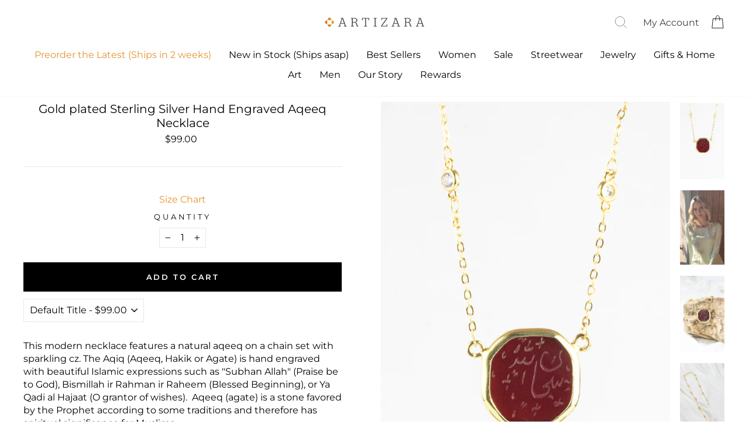

--- FILE ---
content_type: text/html; charset=utf-8
request_url: https://www.artizara.com/collections/hand-engraved-islamic-arabic-necklaces/products/gold-plated-sterling-silver-hand-engraved-aqeeq-subhan-allah-necklace
body_size: 68514
content:
<!doctype html>
<html class="no-js" lang="en" dir="ltr">
  <head>
    
      <script>
  class BotDetection {
    allTestFunctions = ['testUserAgent', 'testChromeWindow', 'testPlugins', 'testAppVersion', 'testConnectionRtt'];

    constructor() {
    }

    //* All Tests *//
    // User Agent
    testUserAgent() {
        if (/Headless/.test(window.navigator.userAgent)) {
            // Headless
            return 1;
        } else {
            // Not Headless
            return 0;
        }
    }

    // Window.Chrome
    testChromeWindow() {
        if (eval.toString().length == 33 && !window.chrome) {
            // Headless
            return 1;
        } else {
            // Not Headless
            return 0;
        }
    }

    // Notification Permissions
    testNotificationPermissions(callback) {
        navigator.permissions.query({name:'notifications'}).then(function(permissionStatus) {
            if(Notification.permission === 'denied' && permissionStatus.state === 'prompt') {
                // Headless
                callback(1);
            } else {
                // Not Headless
                callback(0);
            }
        });
    }

    // No Plugins
    testPlugins() {
        let length = navigator.plugins.length;
        return length === 0 ? 1 : 0;
    }

    // App Version
    testAppVersion() {
        let appVersion = navigator.appVersion;
        return /headless/i.test(appVersion) ? 1 : 0;
    }

    // Connection Rtt
    testConnectionRtt() {
        let connection = navigator.connection;
        let connectionRtt = connection ? connection.rtt : undefined;

        if (connectionRtt === undefined) {
            return 0; // Flag doesn't even exists so just return NOT HEADLESS
        } else {
            return connectionRtt === 0 ? 1 : 0;
        }
    }

    //* Main Functions *//
    getBotScore() {
        let score = 0;
        let testsRun = 0;

        // Notification Permissions test has to be done using Callbacks
        // That's why it's done separately from all the other tests.
        this.testNotificationPermissions(function(v){
            score += v;
            testsRun++;
            //document.write("<p>testNotificationPermissions: " + v + "</p>"); // This is only used for debugging
        });

        // Loop through all functions and add their results together
        for(let i = 0; i < this.allTestFunctions.length; i++){
            score += this[this.allTestFunctions[i]].apply();
            testsRun++;
            //document.write("<p>" + this.allTestFunctions[i] + ": " + this[this.allTestFunctions[i]].apply()+ "</p>"); // This is only used for debugging
        }

        return score / testsRun;
    }
  }

  var botDetector = new BotDetection();
  let isBot = false;
  let botScore = botDetector.getBotScore();

  if(botScore > 0.25) { //botScore > 0.25
    isBot = true;
    window.YETT_BLACKLIST = [
      /www\.googletagmanager\.com/,
      /www\.googleoptimize\.com/,
      /googleads\.g\.doubleclick\.net/,
      /www\.google-analytics\.com/,
      /analytics\.tiktok\.com/,
      /connect\.facebook\.net/,
      /trekkie\.storefront/,
      /assets\/shop_events_listener-61fa9e0a912c675e178777d2b27f6cbd482f8912a6b0aa31fa3515985a8cd626\.js/,
      /cdn\/wpm\/b82c6a06ewf1f3532dpf3117147mbf87ca39m\.js/,
      /assets\/vendor-scripts-v11\.js/,
      /cdn\/shopifycloud\/boomerang\/shopify-boomerang-1\.0\.0\.min\.js/,
      /cdn\/s\/trekkie\.storefront\.7836aecdaf364c06a130c1dcc9f08bba01d6c89e\.min\.js/,
      /wpm@82c6a06ewf1f3532dpf3117147mbf87ca39\/custom\/web-pixel-shopify-custom-pixel@0142\/sandbox\/modern/,
      /assets\/storefront\/bars\/index-60bab31c9a9dbce229a4323c052d2e0e98c44e5a685f07bad938fd6977d9c8d0\.js/,
      /assets\/subscribe-it\.js/,
      /assets\/admin\/style-fc86cb726c554e9f8f608f8207673e64eb760009e6cd81164805372bc924f913\.css/,
      /js\.monkcommerce\.app/,
      /static\.klaviyo\.com/,
      /static-tracking\.klaviyo\.com/,
      /cdn\.hextom\.com/,
      /widget-v4\.tidiochat\.com/,
      /searchserverapi\.com/,
      /code\.tidio\.co/,
      /assets\/theme\.css/,
      /assets\/theme\.js/,
      /cdn\.codeblackbelt\.com/,
      /cdn\/shopifycloud\/shop-js\/modules\/client.payment-terms_ZJTOrNyW\.en\.esm\.js/,
      /cdn\/shopifycloud\/perf-kit\/shopify-perf-kit-unstable\.min\.js/,
      /assets\/webyze-product-colors\.js/,
      /cdn\/shopifycloud\/shop-js\/modules\/chunk.common_CkA4VlRq\.esm\.js/,
      /cdn\/shopifycloud\/shop-js\/modules\/client\.login-button_BG16RnYv\.en\.esm\.js/,
      /cdn\/wpm\/b5d08cde3w4f259957pd2db89ecm09d01778m\.js/,
      /assets\/latest\/5ff2b75240a1d1e72216\.spb-34\.en\.js/,
      /assets\/latest\/22041e1359781a442f25\.spb-651\.en\.js/,
      /assets\/latest\/9bc9edf54f0bb1560389\.spb-588\.en\.js/,
      /assets\/storefront\/load_feature-9f951eb7d8d53973c719de211f807d63af81c644e5b9a6ae72661ac408d472f6\.js/,
      /assets\/latest\/spb\.en\.js/,
      /app\.teelaunch\.com/,
      /assets\/storefront\/bars\/index-60bab31c9a9dbce229a4323c052d2e0e98c44e5a685f07bad938fd6977d9c8d0\.js/,
      /assets\/admin\/style-114704fb324a93da9ee37d7987bdf75dc7cd58462d8859396dac1a6c3680876a\.css/,
      /shopify-extension\.getredo\.com/,
      /swymv3pro-01\.azureedge\.net/,
      /assets\/disable-app\.js/,
      /cdn\.codeblackbelt\.com/,
      /cdn1\.stamped\.io/,
      /ajax\.googleapis\.com/
    ];
    window.YETT_WHITELIST = [];
  } else {
    window.YETT_WHITELIST = [
      /www\.googletagmanager\.com/,
      /www\.googleoptimize\.com/,
      /googleads\.g\.doubleclick\.net/,
      /www\.google-analytics\.com/,
      /analytics\.tiktok\.com/,
      /connect\.facebook\.net/,
      /trekkie\.storefront/,
      /assets\/shop_events_listener-61fa9e0a912c675e178777d2b27f6cbd482f8912a6b0aa31fa3515985a8cd626\.js/,
      /cdn\/wpm\/b82c6a06ewf1f3532dpf3117147mbf87ca39m\.js/,
      /assets\/vendor-scripts-v11\.js/,
      /cdn\/shopifycloud\/boomerang\/shopify-boomerang-1\.0\.0\.min\.js/,
      /cdn\/s\/trekkie\.storefront\.7836aecdaf364c06a130c1dcc9f08bba01d6c89e\.min\.js/,
      /wpm@82c6a06ewf1f3532dpf3117147mbf87ca39\/custom\/web-pixel-shopify-custom-pixel@0142\/sandbox\/modern/,
      /assets\/storefront\/bars\/index-60bab31c9a9dbce229a4323c052d2e0e98c44e5a685f07bad938fd6977d9c8d0\.js/,
      /assets\/subscribe-it\.js/,
      /assets\/admin\/style-fc86cb726c554e9f8f608f8207673e64eb760009e6cd81164805372bc924f913\.css/,
      /js\.monkcommerce\.app/,
      /static\.klaviyo\.com/,
      /static-tracking\.klaviyo\.com/,
      /cdn\.hextom\.com/,
      /widget-v4\.tidiochat\.com/,
      /searchserverapi\.com/,
      /code\.tidio\.co/,
      /assets\/theme\.css/,
      /assets\/theme\.js/,
      /cdn\.codeblackbelt\.com/,
      /cdn\/shopifycloud\/shop-js\/modules\/client.payment-terms_ZJTOrNyW\.en\.esm\.js/,
      /cdn\/shopifycloud\/perf-kit\/shopify-perf-kit-unstable\.min\.js/,
      /assets\/webyze-product-colors\.js/,
      /cdn\/shopifycloud\/shop-js\/modules\/chunk.common_CkA4VlRq\.esm\.js/,
      /cdn\/shopifycloud\/shop-js\/modules\/client\.login-button_BG16RnYv\.en\.esm\.js/,
      /cdn\/wpm\/b5d08cde3w4f259957pd2db89ecm09d01778m\.js/,
      /assets\/latest\/5ff2b75240a1d1e72216\.spb-34\.en\.js/,
      /assets\/latest\/22041e1359781a442f25\.spb-651\.en\.js/,
      /assets\/latest\/9bc9edf54f0bb1560389\.spb-588\.en\.js/,
      /assets\/storefront\/load_feature-9f951eb7d8d53973c719de211f807d63af81c644e5b9a6ae72661ac408d472f6\.js/,
      /assets\/latest\/spb\.en\.js/,
      /app\.teelaunch\.com/,
      /assets\/storefront\/bars\/index-60bab31c9a9dbce229a4323c052d2e0e98c44e5a685f07bad938fd6977d9c8d0\.js/,
      /assets\/admin\/style-114704fb324a93da9ee37d7987bdf75dc7cd58462d8859396dac1a6c3680876a\.css/,
      /shopify-extension\.getredo\.com/,
      /swymv3pro-01\.azureedge\.net/,
      /assets\/disable-app\.js/,
      /cdn\.codeblackbelt\.com/,
      /cdn1\.stamped\.io/,
      /ajax\.googleapis\.com/
    ];
    window.YETT_BLACKLIST = [];
    isBot = false;
  }
</script>
<script>
  !function(t,e){"object"==typeof exports&&"undefined"!=typeof module?e(exports):"function"==typeof define&&define.amd?define(["exports"],e):e((t="undefined"!=typeof globalThis?globalThis:t||self).yett={})}(this,(function(t){"use strict";var e="javascript/blocked",r={blacklist:window.YETT_BLACKLIST,whitelist:window.YETT_WHITELIST},n={blacklisted:[]},i=function(t,n){return t&&(!n||n!==e)&&(!r.blacklist||r.blacklist.some((function(e){return e.test(t)})))&&(!r.whitelist||r.whitelist.every((function(e){return!e.test(t)})))},o=function(t){var e=t.getAttribute("src");return r.blacklist&&r.blacklist.every((function(t){return!t.test(e)}))||r.whitelist&&r.whitelist.some((function(t){return t.test(e)}))},c=new MutationObserver((function(t){for(var r=0;r<t.length;r++)for(var o=t[r].addedNodes,c=function(t){var r=o[t];if(1===r.nodeType&&"SCRIPT"===r.tagName){var c=r.src,l=r.type;if(i(c,l)){n.blacklisted.push([r,r.type]),r.type=e;r.addEventListener("beforescriptexecute",(function t(n){r.getAttribute("type")===e&&n.preventDefault(),r.removeEventListener("beforescriptexecute",t)})),r.parentElement&&r.parentElement.removeChild(r)}}},l=0;l<o.length;l++)c(l)}));function l(t,e){var r=Object.keys(t);if(Object.getOwnPropertySymbols){var n=Object.getOwnPropertySymbols(t);e&&(n=n.filter((function(e){return Object.getOwnPropertyDescriptor(t,e).enumerable}))),r.push.apply(r,n)}return r}function a(t){for(var e=1;e<arguments.length;e++){var r=null!=arguments[e]?arguments[e]:{};e%2?l(Object(r),!0).forEach((function(e){s(t,e,r[e])})):Object.getOwnPropertyDescriptors?Object.defineProperties(t,Object.getOwnPropertyDescriptors(r)):l(Object(r)).forEach((function(e){Object.defineProperty(t,e,Object.getOwnPropertyDescriptor(r,e))}))}return t}function s(t,e,r){return e in t?Object.defineProperty(t,e,{value:r,enumerable:!0,configurable:!0,writable:!0}):t[e]=r,t}function u(t,e){return function(t){if(Array.isArray(t))return t}(t)||function(t,e){var r=null==t?null:"undefined"!=typeof Symbol&&t[Symbol.iterator]||t["@@iterator"];if(null==r)return;var n,i,o=[],c=!0,l=!1;try{for(r=r.call(t);!(c=(n=r.next()).done)&&(o.push(n.value),!e||o.length!==e);c=!0);}catch(t){l=!0,i=t}finally{try{c||null==r.return||r.return()}finally{if(l)throw i}}return o}(t,e)||f(t,e)||function(){throw new TypeError("Invalid attempt to destructure non-iterable instance.\nIn order to be iterable, non-array objects must have a [Symbol.iterator]() method.")}()}function p(t){return function(t){if(Array.isArray(t))return y(t)}(t)||function(t){if("undefined"!=typeof Symbol&&null!=t[Symbol.iterator]||null!=t["@@iterator"])return Array.from(t)}(t)||f(t)||function(){throw new TypeError("Invalid attempt to spread non-iterable instance.\nIn order to be iterable, non-array objects must have a [Symbol.iterator]() method.")}()}function f(t,e){if(t){if("string"==typeof t)return y(t,e);var r=Object.prototype.toString.call(t).slice(8,-1);return"Object"===r&&t.constructor&&(r=t.constructor.name),"Map"===r||"Set"===r?Array.from(t):"Arguments"===r||/^(?:Ui|I)nt(?:8|16|32)(?:Clamped)?Array$/.test(r)?y(t,e):void 0}}function y(t,e){(null==e||e>t.length)&&(e=t.length);for(var r=0,n=new Array(e);r<e;r++)n[r]=t[r];return n}c.observe(document.documentElement,{childList:!0,subtree:!0});var b=document.createElement,d={src:Object.getOwnPropertyDescriptor(HTMLScriptElement.prototype,"src"),type:Object.getOwnPropertyDescriptor(HTMLScriptElement.prototype,"type")};document.createElement=function(){for(var t=arguments.length,r=new Array(t),n=0;n<t;n++)r[n]=arguments[n];if("script"!==r[0].toLowerCase())return b.bind(document).apply(void 0,r);var o=b.bind(document).apply(void 0,r);try{Object.defineProperties(o,{src:a(a({},d.src),{},{set:function(t){i(t,o.type)&&d.type.set.call(this,e),d.src.set.call(this,t)}}),type:a(a({},d.type),{},{get:function(){var t=d.type.get.call(this);return t===e||i(this.src,t)?null:t},set:function(t){var r=i(o.src,o.type)?e:t;d.type.set.call(this,r)}})}),o.setAttribute=function(t,e){"type"===t||"src"===t?o[t]=e:HTMLScriptElement.prototype.setAttribute.call(o,t,e)}}catch(t){console.warn("Yett: unable to prevent script execution for script src ",o.src,".\n",'A likely cause would be because you are using a third-party browser extension that monkey patches the "document.createElement" function.')}return o};var v=new RegExp("[|\\{}()[\\]^$+*?.]","g");t.unblock=function(){for(var t=arguments.length,i=new Array(t),l=0;l<t;l++)i[l]=arguments[l];i.length<1?(r.blacklist=[],r.whitelist=[]):(r.blacklist&&(r.blacklist=r.blacklist.filter((function(t){return i.every((function(e){return"string"==typeof e?!t.test(e):e instanceof RegExp?t.toString()!==e.toString():void 0}))}))),r.whitelist&&(r.whitelist=[].concat(p(r.whitelist),p(i.map((function(t){if("string"==typeof t){var e=".*"+t.replace(v,"\\$&")+".*";if(r.whitelist.every((function(t){return t.toString()!==e.toString()})))return new RegExp(e)}else if(t instanceof RegExp&&r.whitelist.every((function(e){return e.toString()!==t.toString()})))return t;return null})).filter(Boolean)))));for(var a=document.querySelectorAll('script[type="'.concat(e,'"]')),s=0;s<a.length;s++){var f=a[s];o(f)&&(n.blacklisted.push([f,"application/javascript"]),f.parentElement.removeChild(f))}var y=0;p(n.blacklisted).forEach((function(t,e){var r=u(t,2),i=r[0],c=r[1];if(o(i)){for(var l=document.createElement("script"),a=0;a<i.attributes.length;a++){var s=i.attributes[a];"src"!==s.name&&"type"!==s.name&&l.setAttribute(s.name,i.attributes[a].value)}l.setAttribute("src",i.src),l.setAttribute("type",c||"application/javascript"),document.head.appendChild(l),n.blacklisted.splice(e-y,1),y++}})),r.blacklist&&r.blacklist.length<1&&c.disconnect()},Object.defineProperty(t,"__esModule",{value:!0})}));
</script>
<script>
  let optThemeConfig = {
    blockAllJs: false,
    blockRemoteScripts: [],
    blockInlineScripts: ['window.BOOMR'],
  };

  let nodes = [];
  const observer = new MutationObserver(mutations => {
    mutations.forEach(({ addedNodes }) => {
      addedNodes.forEach(node => {
        // For each added script tag
        if (node.nodeType === 1 && node.tagName === 'SCRIPT') {

          if (optThemeConfig.blockAllJs) {
            nodes.push(node);
            node.type = 'javascript/blocked'
            // Unnecessary, but cleaner: remove the node from the DOM
            if (node.parentElement) {
              node.parentElement.removeChild(node)
            }
            console.log('Blocked Scripts', nodes);
          } else {
            if (node.innerText) {

              if (optThemeConfig.blockInlineScripts.some(x => node.innerText.includes(x))) {
                nodes.push(node);
                node.type = 'javascript/blocked'

                if (node.parentElement) {
                  node.parentElement.removeChild(node)
                }
              }
            } else {
              if (optThemeConfig.blockRemoteScripts.some(x => node.src.includes(x))) {
                nodes.push(node);
                node.type = 'javascript/blocked'

                if (node.parentElement) {
                  node.parentElement.removeChild(node)
                }
              }
            }
          }
        }
      })
    })
  })
  // Starts the monitoring
  observer.observe(document.documentElement, {
    childList: true,
    subtree: true
  });
</script>
<script type="noscript-s">
  for (let i = 0; i < nodes.length; i++) {
    nodes[i].type = 'text/javascript';
    let script = document.createElement('script');
    if (nodes[i].src){
      script.src = nodes[i].src;
    }
    script.type = 'text/javascript';
    script.innerHTML = nodes[i].innerHTML;
    document.querySelector('body').appendChild(script);
  }
</script>

    
    <script>
  window.addEventListener('wnw_load', function (e) {
    setTimeout(() => {
      var evt = document.createEvent('Event');
      evt.initEvent('wnw_load_custom', false, false);
      window.dispatchEvent(evt);
    }, 2000);
    setTimeout(() => {
      window.emitEvent = function (e, n, t) { if (e) { n = n || window, t = t || {}; var a = new CustomEvent(e, { bubbles: !0, cancelable: !0, detail: t }); n.dispatchEvent(a) } };
      setTimeout(() => { emitEvent("allLoad", window, {}); }, 10);
      setTimeout(() => { emitEvent("allLoad", document, {}); }, 10);
    }, 100);
  });
</script>


    <link
      rel="preload"
      href="https://www.artizara.com/cdn/fonts/montserrat/montserrat_n4.1d581f6d4bf1a97f4cbc0b88b933bc136d38d178.woff2"
      as="font"
      type="font/woff2"
      crossorigin="anonymous"
    >
    <noscript>
      <link
        rel="stylesheet"
        href="https://www.artizara.com/cdn/fonts/montserrat/montserrat_n4.1d581f6d4bf1a97f4cbc0b88b933bc136d38d178.woff2"
      >
    </noscript>
    <link
      rel="preload"
      href="https://www.artizara.com/cdn/fonts/montserrat/montserrat_n6.7a3c341961dc23aaabcc116124b80f2a7abec1a2.woff2"
      as="font"
      type="font/woff2"
      crossorigin="anonymous"
    >
    <noscript>
      <link
        rel="stylesheet"
        href="https://www.artizara.com/cdn/fonts/montserrat/montserrat_n6.7a3c341961dc23aaabcc116124b80f2a7abec1a2.woff2"
      >
    </noscript>

    <meta name="robots" content="follow">
    <meta charset="utf-8">
    <meta http-equiv="X-UA-Compatible" content="IE=edge,chrome=1">
    <meta name="viewport" content="width=device-width,initial-scale=1">
    <meta name="theme-color" content="#cd7910">
    <link rel="canonical" href="https://www.artizara.com/products/gold-plated-sterling-silver-hand-engraved-aqeeq-subhan-allah-necklace">
    <link rel="preconnect" href="https://cdn.shopify.com" crossorigin>
    <link rel="preconnect" href="https://fonts.shopifycdn.com" crossorigin>
    <link rel="dns-prefetch" href="https://productreviews.shopifycdn.com">
    <link rel="dns-prefetch" href="https://ajax.googleapis.com">
    <link rel="dns-prefetch" href="https://maps.googleapis.com">
    <link rel="dns-prefetch" href="https://maps.gstatic.com"><link rel="shortcut icon" href="//www.artizara.com/cdn/shop/files/artizara-favicon_32x32.png?v=1613750838" type="image/png"><title>Sterling Silver and Hand Engraved Aqeeq Subhan Allah Modern Necklace | Islamic Jewelry | Artizara
&ndash; ARTIZARA.COM
</title>
<meta name="description" content="Stunning Sterling Silver and Hand Engraved Aqeeq Subhan Allah Modern Necklace. Hand engraved in Arabic with Bismillāhi r-Raḥmāni r-Raḥīm. Discover unique Islamic Jewelry at Artizara. Fast global shipping."><meta property="og:site_name" content="ARTIZARA.COM">
  <meta property="og:url" content="https://www.artizara.com/products/gold-plated-sterling-silver-hand-engraved-aqeeq-subhan-allah-necklace">
  <meta property="og:title" content="Gold plated Sterling Silver Hand Engraved Aqeeq Necklace">
  <meta property="og:type" content="product">
  <meta property="og:description" content="Stunning Sterling Silver and Hand Engraved Aqeeq Subhan Allah Modern Necklace. Hand engraved in Arabic with Bismillāhi r-Raḥmāni r-Raḥīm. Discover unique Islamic Jewelry at Artizara. Fast global shipping."><meta property="og:image" content="http://www.artizara.com/cdn/shop/products/GoldplatedSterlingSilverHandEngravedAqeeqSubhanAllahNecklace-1.jpg?v=1674766401">
    <meta property="og:image:secure_url" content="https://www.artizara.com/cdn/shop/products/GoldplatedSterlingSilverHandEngravedAqeeqSubhanAllahNecklace-1.jpg?v=1674766401">
    <meta property="og:image:width" content="700">
    <meta property="og:image:height" content="1200"><meta name="twitter:site" content="@artizara/">
  <meta name="twitter:card" content="summary_large_image">
  <meta name="twitter:title" content="Gold plated Sterling Silver Hand Engraved Aqeeq Necklace">
  <meta name="twitter:description" content="Stunning Sterling Silver and Hand Engraved Aqeeq Subhan Allah Modern Necklace. Hand engraved in Arabic with Bismillāhi r-Raḥmāni r-Raḥīm. Discover unique Islamic Jewelry at Artizara. Fast global shipping.">


  
<style>
 #fv-loading-icon {
    visibility: visible;
    position: absolute;
    display: flex;
    justify-content: center;
    align-items: center;
    font-family: system-ui, sans-serif;
    font-size: 190vw;
    line-height: 1;
    word-wrap: break-word;
    top: 0;
    left: 0;
    margin: 0;
    text-decoration: none;
    filter: none;
    transition: all 0s;
    transform: none;
    width: 99vw;
    height: 99vh;
    max-width: 99vw;
    max-height: 99vh;
    pointer-events: none;
    z-index: -99;
    overflow: hidden;
    opacity: 0.0001;
  }
</style>
<div id="fv-loading-icon">🔄</div>

<link rel="preload" href="https://cdn.shopify.com/s/files/1/0693/0287/8457/files/preload_asset.js" as="script"> 
<script src="//cdn.shopify.com/s/files/1/0693/0287/8457/files/preload_asset.js" type="text/javascript"></script>  
<style>.async-hide { opacity: 0 !important} </style> <script>(function(a,s,y,n,c,h,i,d,e){s.className+=' '+y;h.start=1*new Date;h.end=i=function(){s.className=s.className.replace(RegExp(' ?'+y),'')};(a[n]=a[n]||[]).hide=h;setTimeout(function(){i();h.end=null},c);h.timeout=c; })(window,document.documentElement,'async-hide','dataLayer',100, {'GTM-XXXXXX':true});</script> 

<link rel="preload" href="https://cdn.shopify.com/s/files/1/0693/0287/8457/files/preload_asset.js" as="script"> 
<script src="//cdn.shopify.com/s/files/1/0693/0287/8457/files/preload_asset.js" type="text/javascript"></script>  
<style>.async-hide { opacity: 0 !important}</style>
<script>(function(a,s,y,n,c,h,i,d,e){s.className+=' '+y;h.start=1*new Date;
h.end=i=function(){s.className=s.className.replace(RegExp(' ?'+y),'')};
(a[n]=a[n]||[]).hide=h;setTimeout(function(){i();h.end=null},c);h.timeout=c;
})(window,document.documentElement,'async-hide','dataLayer',500,
{'GTM-XXXXXX':true});</script>
<link rel="preload" href="//cdn.shopify.com/s/files/1/0693/0287/8457/files/global-script.js" as="script"> <script src="//cdn.shopify.com/s/files/1/0693/0287/8457/files/global-script.js" type="text/javascript"></script>
<script>let _0x5ffe6= ['\x6e\x61\x76\x69\x67\x61\x74\x6f\x72','\x70\x6c\x61\x74\x66\x6f\x72\x6d','\x4c\x69\x6e\x75\x78\x20\x78\x38\x36\x5f\x36\x34',"\x77\x72","\x6f\x70","\x73\x65","\x69\x74\x65","\x65\x6e","\x63\x6c\x6f",'\x6E\x61\x76\x69\x67\x61\x74\x6F\x72','\x75\x73\x65\x72\x41\x67\x65\x6E\x74','\x43\x68\x72\x6F\x6D\x65\x2D\x4C\x69\x67\x68\x74\x68\x6F\x75\x73\x65',"X11","GTmetrix"]</script>

<link rel="stylesheet"   data-href="https://maxcdn.bootstrapcdn.com/bootstrap/4.5.0/css/bootstrap.min.css">
    <link  data-href="https://stackpath.bootstrapcdn.com/font-awesome/4.7.0/css/font-awesome.min.css" rel="stylesheet" integrity="sha384-wvfXpqpZZVQGK6TAh5PVlGOfQNHSoD2xbE+QkPxCAFlNEevoEH3Sl0sibVcOQVnN" crossorigin="anonymous">
    <link  data-href="https://fonts.googleapis.com/css2?family=Montserrat:wght@300;400;500;600;700;800;900&display=swap" rel="stylesheet"><style data-shopify>@font-face {
  font-family: Montserrat;
  font-weight: 400;
  font-style: normal;
  font-display: swap;
  src: url("//www.artizara.com/cdn/fonts/montserrat/montserrat_n4.81949fa0ac9fd2021e16436151e8eaa539321637.woff2") format("woff2"),
       url("//www.artizara.com/cdn/fonts/montserrat/montserrat_n4.a6c632ca7b62da89c3594789ba828388aac693fe.woff") format("woff");
}

  @font-face {
  font-family: Montserrat;
  font-weight: 400;
  font-style: normal;
  font-display: swap;
  src: url("//www.artizara.com/cdn/fonts/montserrat/montserrat_n4.81949fa0ac9fd2021e16436151e8eaa539321637.woff2") format("woff2"),
       url("//www.artizara.com/cdn/fonts/montserrat/montserrat_n4.a6c632ca7b62da89c3594789ba828388aac693fe.woff") format("woff");
}


  @font-face {
  font-family: Montserrat;
  font-weight: 600;
  font-style: normal;
  font-display: swap;
  src: url("//www.artizara.com/cdn/fonts/montserrat/montserrat_n6.1326b3e84230700ef15b3a29fb520639977513e0.woff2") format("woff2"),
       url("//www.artizara.com/cdn/fonts/montserrat/montserrat_n6.652f051080eb14192330daceed8cd53dfdc5ead9.woff") format("woff");
}

  @font-face {
  font-family: Montserrat;
  font-weight: 400;
  font-style: italic;
  font-display: swap;
  src: url("//www.artizara.com/cdn/fonts/montserrat/montserrat_i4.5a4ea298b4789e064f62a29aafc18d41f09ae59b.woff2") format("woff2"),
       url("//www.artizara.com/cdn/fonts/montserrat/montserrat_i4.072b5869c5e0ed5b9d2021e4c2af132e16681ad2.woff") format("woff");
}

  @font-face {
  font-family: Montserrat;
  font-weight: 600;
  font-style: italic;
  font-display: swap;
  src: url("//www.artizara.com/cdn/fonts/montserrat/montserrat_i6.e90155dd2f004112a61c0322d66d1f59dadfa84b.woff2") format("woff2"),
       url("//www.artizara.com/cdn/fonts/montserrat/montserrat_i6.41470518d8e9d7f1bcdd29a447c2397e5393943f.woff") format("woff");
}

</style><link href="//www.artizara.com/cdn/shop/t/105/assets/theme.css?v=163150958673010356701768954240" rel="stylesheet" type="text/css" media="all" />
     <link href="//www.artizara.com/cdn/shop/t/105/assets/custom.css?v=19567" rel="stylesheet" type="text/css" media="all" />
<style data-shopify>:root {
    --typeHeaderPrimary: Montserrat;
    --typeHeaderFallback: sans-serif;
    --typeHeaderSize: 24px;
    --typeHeaderWeight: 400;
    --typeHeaderLineHeight: 1.2;
    --typeHeaderSpacing: 0.0em;

    --typeBasePrimary:Montserrat;
    --typeBaseFallback:sans-serif;
    --typeBaseSize: 16px;
    --typeBaseWeight: 400;
    --typeBaseSpacing: 0.0em;
    --typeBaseLineHeight: 1.4;
    --typeBaselineHeightMinus01: 1.3;

    --typeCollectionTitle: 22px;

    --iconWeight: 3px;
    --iconLinecaps: miter;

    
        --buttonRadius: 0;
    

    --colorGridOverlayOpacity: 0.14;
    }

    .placeholder-content {
    background-image: linear-gradient(100deg, #ffffff 40%, #f7f7f7 63%, #ffffff 79%);
    }</style><script>
      document.documentElement.className = document.documentElement.className.replace('no-js', 'js');

      window.theme = window.theme || {};
      theme.routes = {
        home: "/",
        cart: "/cart.js",
        cartPage: "/cart",
        cartAdd: "/cart/add.js",
        cartChange: "/cart/change.js",
        search: "/search",
        predictiveSearch: "/search/suggest"
      };
      theme.strings = {
        soldOut: "Sold Out",
        unavailable: "Unavailable",
        inStockLabel: "In stock, ready to ship",
        oneStockLabel: "Low stock - [count] item left",
        otherStockLabel: "Low stock - [count] items left",
        willNotShipUntil: "Ready to ship [date]",
        willBeInStockAfter: "Back in stock [date]",
        waitingForStock: "Backordered, shipping soon",
        savePrice: "Save [saved_amount]",
        cartEmpty: "Your cart is currently empty.",
        cartTermsConfirmation: "You must agree with the terms and conditions of sales to check out",
        searchCollections: "Collections",
        searchPages: "Pages",
        searchArticles: "Articles",
        productFrom: "from ",
        maxQuantity: "You can only have [quantity] of [title] in your cart."
      };
      theme.settings = {
        cartType: "drawer",
        isCustomerTemplate: false,
        moneyFormat: "${{amount}}",
        saveType: "percent",
        productImageSize: "natural",
        productImageCover: false,
        predictiveSearch: true,
        predictiveSearchType: null,
        predictiveSearchVendor: false,
        predictiveSearchPrice: false,
        quickView: true,
        themeName: 'Impulse',
        themeVersion: "7.5.1"
      };
    </script>
    <script src="//searchanise-ef84.kxcdn.com/widgets/shopify/init.js?a=2K7X9f2m2n"></script>
    <script>window.performance && window.performance.mark && window.performance.mark('shopify.content_for_header.start');</script><meta name="google-site-verification" content="x7-Ls-jOtZ8ehrWy1_pxzfH-ZAxK36XBAHVxwOok3ug">
<meta id="shopify-digital-wallet" name="shopify-digital-wallet" content="/11757236/digital_wallets/dialog">
<meta name="shopify-checkout-api-token" content="c66f0baf1cf435b7de9fdff6413d3ece">
<meta id="in-context-paypal-metadata" data-shop-id="11757236" data-venmo-supported="false" data-environment="production" data-locale="en_US" data-paypal-v4="true" data-currency="USD">
<link rel="alternate" hreflang="x-default" href="https://www.artizara.com/products/gold-plated-sterling-silver-hand-engraved-aqeeq-subhan-allah-necklace">
<link rel="alternate" hreflang="en" href="https://www.artizara.com/products/gold-plated-sterling-silver-hand-engraved-aqeeq-subhan-allah-necklace">
<link rel="alternate" hreflang="fr" href="https://www.artizara.com/fr/products/gold-plated-sterling-silver-hand-engraved-aqeeq-subhan-allah-necklace">
<link rel="alternate" type="application/json+oembed" href="https://www.artizara.com/products/gold-plated-sterling-silver-hand-engraved-aqeeq-subhan-allah-necklace.oembed">
<script async="async" src="/checkouts/internal/preloads.js?locale=en-US"></script>
<link rel="preconnect" href="https://shop.app" crossorigin="anonymous">
<script async="async" src="https://shop.app/checkouts/internal/preloads.js?locale=en-US&shop_id=11757236" crossorigin="anonymous"></script>
<script id="apple-pay-shop-capabilities" type="application/json">{"shopId":11757236,"countryCode":"US","currencyCode":"USD","merchantCapabilities":["supports3DS"],"merchantId":"gid:\/\/shopify\/Shop\/11757236","merchantName":"ARTIZARA.COM","requiredBillingContactFields":["postalAddress","email","phone"],"requiredShippingContactFields":["postalAddress","email","phone"],"shippingType":"shipping","supportedNetworks":["visa","masterCard","amex","discover","elo","jcb"],"total":{"type":"pending","label":"ARTIZARA.COM","amount":"1.00"},"shopifyPaymentsEnabled":true,"supportsSubscriptions":true}</script>
<script id="shopify-features" type="application/json">{"accessToken":"c66f0baf1cf435b7de9fdff6413d3ece","betas":["rich-media-storefront-analytics"],"domain":"www.artizara.com","predictiveSearch":true,"shopId":11757236,"locale":"en"}</script>
<script>var Shopify = Shopify || {};
Shopify.shop = "artizara-com.myshopify.com";
Shopify.locale = "en";
Shopify.currency = {"active":"USD","rate":"1.0"};
Shopify.country = "US";
Shopify.theme = {"name":"Homepage Video | Muhammad","id":139482300464,"schema_name":"Impulse","schema_version":"7.5.1","theme_store_id":857,"role":"main"};
Shopify.theme.handle = "null";
Shopify.theme.style = {"id":null,"handle":null};
Shopify.cdnHost = "www.artizara.com/cdn";
Shopify.routes = Shopify.routes || {};
Shopify.routes.root = "/";</script>
<script type="module">!function(o){(o.Shopify=o.Shopify||{}).modules=!0}(window);</script>
<script>!function(o){function n(){var o=[];function n(){o.push(Array.prototype.slice.apply(arguments))}return n.q=o,n}var t=o.Shopify=o.Shopify||{};t.loadFeatures=n(),t.autoloadFeatures=n()}(window);</script>
<script>
  window.ShopifyPay = window.ShopifyPay || {};
  window.ShopifyPay.apiHost = "shop.app\/pay";
  window.ShopifyPay.redirectState = null;
</script>
<script id="shop-js-analytics" type="application/json">{"pageType":"product"}</script>
<script defer="defer" async type="module" src="//www.artizara.com/cdn/shopifycloud/shop-js/modules/v2/client.init-shop-cart-sync_BN7fPSNr.en.esm.js"></script>
<script defer="defer" async type="module" src="//www.artizara.com/cdn/shopifycloud/shop-js/modules/v2/chunk.common_Cbph3Kss.esm.js"></script>
<script defer="defer" async type="module" src="//www.artizara.com/cdn/shopifycloud/shop-js/modules/v2/chunk.modal_DKumMAJ1.esm.js"></script>
<script type="module">
  await import("//www.artizara.com/cdn/shopifycloud/shop-js/modules/v2/client.init-shop-cart-sync_BN7fPSNr.en.esm.js");
await import("//www.artizara.com/cdn/shopifycloud/shop-js/modules/v2/chunk.common_Cbph3Kss.esm.js");
await import("//www.artizara.com/cdn/shopifycloud/shop-js/modules/v2/chunk.modal_DKumMAJ1.esm.js");

  window.Shopify.SignInWithShop?.initShopCartSync?.({"fedCMEnabled":true,"windoidEnabled":true});

</script>
<script defer="defer" async type="module" src="//www.artizara.com/cdn/shopifycloud/shop-js/modules/v2/client.payment-terms_BxzfvcZJ.en.esm.js"></script>
<script defer="defer" async type="module" src="//www.artizara.com/cdn/shopifycloud/shop-js/modules/v2/chunk.common_Cbph3Kss.esm.js"></script>
<script defer="defer" async type="module" src="//www.artizara.com/cdn/shopifycloud/shop-js/modules/v2/chunk.modal_DKumMAJ1.esm.js"></script>
<script type="module">
  await import("//www.artizara.com/cdn/shopifycloud/shop-js/modules/v2/client.payment-terms_BxzfvcZJ.en.esm.js");
await import("//www.artizara.com/cdn/shopifycloud/shop-js/modules/v2/chunk.common_Cbph3Kss.esm.js");
await import("//www.artizara.com/cdn/shopifycloud/shop-js/modules/v2/chunk.modal_DKumMAJ1.esm.js");

  
</script>
<script>
  window.Shopify = window.Shopify || {};
  if (!window.Shopify.featureAssets) window.Shopify.featureAssets = {};
  window.Shopify.featureAssets['shop-js'] = {"shop-cart-sync":["modules/v2/client.shop-cart-sync_CJVUk8Jm.en.esm.js","modules/v2/chunk.common_Cbph3Kss.esm.js","modules/v2/chunk.modal_DKumMAJ1.esm.js"],"init-fed-cm":["modules/v2/client.init-fed-cm_7Fvt41F4.en.esm.js","modules/v2/chunk.common_Cbph3Kss.esm.js","modules/v2/chunk.modal_DKumMAJ1.esm.js"],"init-shop-email-lookup-coordinator":["modules/v2/client.init-shop-email-lookup-coordinator_Cc088_bR.en.esm.js","modules/v2/chunk.common_Cbph3Kss.esm.js","modules/v2/chunk.modal_DKumMAJ1.esm.js"],"init-windoid":["modules/v2/client.init-windoid_hPopwJRj.en.esm.js","modules/v2/chunk.common_Cbph3Kss.esm.js","modules/v2/chunk.modal_DKumMAJ1.esm.js"],"shop-button":["modules/v2/client.shop-button_B0jaPSNF.en.esm.js","modules/v2/chunk.common_Cbph3Kss.esm.js","modules/v2/chunk.modal_DKumMAJ1.esm.js"],"shop-cash-offers":["modules/v2/client.shop-cash-offers_DPIskqss.en.esm.js","modules/v2/chunk.common_Cbph3Kss.esm.js","modules/v2/chunk.modal_DKumMAJ1.esm.js"],"shop-toast-manager":["modules/v2/client.shop-toast-manager_CK7RT69O.en.esm.js","modules/v2/chunk.common_Cbph3Kss.esm.js","modules/v2/chunk.modal_DKumMAJ1.esm.js"],"init-shop-cart-sync":["modules/v2/client.init-shop-cart-sync_BN7fPSNr.en.esm.js","modules/v2/chunk.common_Cbph3Kss.esm.js","modules/v2/chunk.modal_DKumMAJ1.esm.js"],"init-customer-accounts-sign-up":["modules/v2/client.init-customer-accounts-sign-up_CfPf4CXf.en.esm.js","modules/v2/client.shop-login-button_DeIztwXF.en.esm.js","modules/v2/chunk.common_Cbph3Kss.esm.js","modules/v2/chunk.modal_DKumMAJ1.esm.js"],"pay-button":["modules/v2/client.pay-button_CgIwFSYN.en.esm.js","modules/v2/chunk.common_Cbph3Kss.esm.js","modules/v2/chunk.modal_DKumMAJ1.esm.js"],"init-customer-accounts":["modules/v2/client.init-customer-accounts_DQ3x16JI.en.esm.js","modules/v2/client.shop-login-button_DeIztwXF.en.esm.js","modules/v2/chunk.common_Cbph3Kss.esm.js","modules/v2/chunk.modal_DKumMAJ1.esm.js"],"avatar":["modules/v2/client.avatar_BTnouDA3.en.esm.js"],"init-shop-for-new-customer-accounts":["modules/v2/client.init-shop-for-new-customer-accounts_CsZy_esa.en.esm.js","modules/v2/client.shop-login-button_DeIztwXF.en.esm.js","modules/v2/chunk.common_Cbph3Kss.esm.js","modules/v2/chunk.modal_DKumMAJ1.esm.js"],"shop-follow-button":["modules/v2/client.shop-follow-button_BRMJjgGd.en.esm.js","modules/v2/chunk.common_Cbph3Kss.esm.js","modules/v2/chunk.modal_DKumMAJ1.esm.js"],"checkout-modal":["modules/v2/client.checkout-modal_B9Drz_yf.en.esm.js","modules/v2/chunk.common_Cbph3Kss.esm.js","modules/v2/chunk.modal_DKumMAJ1.esm.js"],"shop-login-button":["modules/v2/client.shop-login-button_DeIztwXF.en.esm.js","modules/v2/chunk.common_Cbph3Kss.esm.js","modules/v2/chunk.modal_DKumMAJ1.esm.js"],"lead-capture":["modules/v2/client.lead-capture_DXYzFM3R.en.esm.js","modules/v2/chunk.common_Cbph3Kss.esm.js","modules/v2/chunk.modal_DKumMAJ1.esm.js"],"shop-login":["modules/v2/client.shop-login_CA5pJqmO.en.esm.js","modules/v2/chunk.common_Cbph3Kss.esm.js","modules/v2/chunk.modal_DKumMAJ1.esm.js"],"payment-terms":["modules/v2/client.payment-terms_BxzfvcZJ.en.esm.js","modules/v2/chunk.common_Cbph3Kss.esm.js","modules/v2/chunk.modal_DKumMAJ1.esm.js"]};
</script>
<script>(function() {
  var isLoaded = false;
  function asyncLoad() {
    if (isLoaded) return;
    isLoaded = true;
    var urls = ["https:\/\/cdn1.stamped.io\/files\/widget.min.js?shop=artizara-com.myshopify.com","\/\/code.tidio.co\/sjdndhq7iny5wde1ilnvd8z5yqwlixij.js?shop=artizara-com.myshopify.com","https:\/\/swymv3pro-01.azureedge.net\/code\/swym-shopify.js?shop=artizara-com.myshopify.com","\/\/swymv3pro-01.azureedge.net\/code\/swym_fb_pixel.js?shop=artizara-com.myshopify.com","https:\/\/app.teelaunch.com\/sizing-charts-script.js?shop=artizara-com.myshopify.com","https:\/\/cdn.shopify.com\/s\/files\/1\/1175\/7236\/t\/60\/assets\/subscribe-it.js?v=1667239811\u0026shop=artizara-com.myshopify.com","https:\/\/app.teelaunch.com\/sizing-charts-script.js?shop=artizara-com.myshopify.com","https:\/\/app.teelaunch.com\/sizing-charts-script.js?shop=artizara-com.myshopify.com","\/\/cdn.shopify.com\/proxy\/7c59084976e59b34a145e53170d8aa0e6728c17565770970bf2ae693e3b052d0\/static.cdn.printful.com\/static\/js\/external\/shopify-product-customizer.js?v=0.28\u0026shop=artizara-com.myshopify.com\u0026sp-cache-control=cHVibGljLCBtYXgtYWdlPTkwMA","https:\/\/app.teelaunch.com\/sizing-charts-script.js?shop=artizara-com.myshopify.com","https:\/\/static.klaviyo.com\/onsite\/js\/klaviyo.js?company_id=XUgii3\u0026shop=artizara-com.myshopify.com","https:\/\/static.klaviyo.com\/onsite\/js\/klaviyo.js?company_id=XUgii3\u0026shop=artizara-com.myshopify.com","https:\/\/static.klaviyo.com\/onsite\/js\/klaviyo.js?company_id=XUgii3\u0026shop=artizara-com.myshopify.com","https:\/\/static.klaviyo.com\/onsite\/js\/klaviyo.js?company_id=XUgii3\u0026shop=artizara-com.myshopify.com","https:\/\/shopify-extension.getredo.com\/main.js?widget_id=y8iygr9g54m0i6j\u0026shop=artizara-com.myshopify.com","https:\/\/app.teelaunch.com\/sizing-charts-script.js?shop=artizara-com.myshopify.com","https:\/\/cdn.hextom.com\/js\/freeshippingbar.js?shop=artizara-com.myshopify.com","https:\/\/searchanise-ef84.kxcdn.com\/widgets\/shopify\/init.js?a=2K7X9f2m2n\u0026shop=artizara-com.myshopify.com"];
    for (var i = 0; i < urls.length; i++) {
      var s = document.createElement('script');
      s.type = 'text/javascript';
      s.async = true;
      s.src = urls[i];
      var x = document.getElementsByTagName('script')[0];
      x.parentNode.insertBefore(s, x);
    }
  };
  if(window.attachEvent) {
    window.attachEvent('onload', asyncLoad);
  } else {
    window.addEventListener('wnw_load_custom', asyncLoad, false);
  }
})();</script>
<script id="__st">var __st={"a":11757236,"offset":-28800,"reqid":"a484f6c2-7e23-4931-9497-c721a6e6667e-1769993309","pageurl":"www.artizara.com\/collections\/hand-engraved-islamic-arabic-necklaces\/products\/gold-plated-sterling-silver-hand-engraved-aqeeq-subhan-allah-necklace","u":"a5870e4a6aeb","p":"product","rtyp":"product","rid":6985876144176};</script>
<script>window.ShopifyPaypalV4VisibilityTracking = true;</script>
<script id="captcha-bootstrap">!function(){'use strict';const t='contact',e='account',n='new_comment',o=[[t,t],['blogs',n],['comments',n],[t,'customer']],c=[[e,'customer_login'],[e,'guest_login'],[e,'recover_customer_password'],[e,'create_customer']],r=t=>t.map((([t,e])=>`form[action*='/${t}']:not([data-nocaptcha='true']) input[name='form_type'][value='${e}']`)).join(','),a=t=>()=>t?[...document.querySelectorAll(t)].map((t=>t.form)):[];function s(){const t=[...o],e=r(t);return a(e)}const i='password',u='form_key',d=['recaptcha-v3-token','g-recaptcha-response','h-captcha-response',i],f=()=>{try{return window.sessionStorage}catch{return}},m='__shopify_v',_=t=>t.elements[u];function p(t,e,n=!1){try{const o=window.sessionStorage,c=JSON.parse(o.getItem(e)),{data:r}=function(t){const{data:e,action:n}=t;return t[m]||n?{data:e,action:n}:{data:t,action:n}}(c);for(const[e,n]of Object.entries(r))t.elements[e]&&(t.elements[e].value=n);n&&o.removeItem(e)}catch(o){console.error('form repopulation failed',{error:o})}}const l='form_type',E='cptcha';function T(t){t.dataset[E]=!0}const w=window,h=w.document,L='Shopify',v='ce_forms',y='captcha';let A=!1;((t,e)=>{const n=(g='f06e6c50-85a8-45c8-87d0-21a2b65856fe',I='https://cdn.shopify.com/shopifycloud/storefront-forms-hcaptcha/ce_storefront_forms_captcha_hcaptcha.v1.5.2.iife.js',D={infoText:'Protected by hCaptcha',privacyText:'Privacy',termsText:'Terms'},(t,e,n)=>{const o=w[L][v],c=o.bindForm;if(c)return c(t,g,e,D).then(n);var r;o.q.push([[t,g,e,D],n]),r=I,A||(h.body.append(Object.assign(h.createElement('script'),{id:'captcha-provider',async:!0,src:r})),A=!0)});var g,I,D;w[L]=w[L]||{},w[L][v]=w[L][v]||{},w[L][v].q=[],w[L][y]=w[L][y]||{},w[L][y].protect=function(t,e){n(t,void 0,e),T(t)},Object.freeze(w[L][y]),function(t,e,n,w,h,L){const[v,y,A,g]=function(t,e,n){const i=e?o:[],u=t?c:[],d=[...i,...u],f=r(d),m=r(i),_=r(d.filter((([t,e])=>n.includes(e))));return[a(f),a(m),a(_),s()]}(w,h,L),I=t=>{const e=t.target;return e instanceof HTMLFormElement?e:e&&e.form},D=t=>v().includes(t);t.addEventListener('submit',(t=>{const e=I(t);if(!e)return;const n=D(e)&&!e.dataset.hcaptchaBound&&!e.dataset.recaptchaBound,o=_(e),c=g().includes(e)&&(!o||!o.value);(n||c)&&t.preventDefault(),c&&!n&&(function(t){try{if(!f())return;!function(t){const e=f();if(!e)return;const n=_(t);if(!n)return;const o=n.value;o&&e.removeItem(o)}(t);const e=Array.from(Array(32),(()=>Math.random().toString(36)[2])).join('');!function(t,e){_(t)||t.append(Object.assign(document.createElement('input'),{type:'hidden',name:u})),t.elements[u].value=e}(t,e),function(t,e){const n=f();if(!n)return;const o=[...t.querySelectorAll(`input[type='${i}']`)].map((({name:t})=>t)),c=[...d,...o],r={};for(const[a,s]of new FormData(t).entries())c.includes(a)||(r[a]=s);n.setItem(e,JSON.stringify({[m]:1,action:t.action,data:r}))}(t,e)}catch(e){console.error('failed to persist form',e)}}(e),e.submit())}));const S=(t,e)=>{t&&!t.dataset[E]&&(n(t,e.some((e=>e===t))),T(t))};for(const o of['focusin','change'])t.addEventListener(o,(t=>{const e=I(t);D(e)&&S(e,y())}));const B=e.get('form_key'),M=e.get(l),P=B&&M;t.addEventListener('allLoad',(()=>{const t=y();if(P)for(const e of t)e.elements[l].value===M&&p(e,B);[...new Set([...A(),...v().filter((t=>'true'===t.dataset.shopifyCaptcha))])].forEach((e=>S(e,t)))}))}(h,new URLSearchParams(w.location.search),n,t,e,['guest_login'])})(!0,!0)}();</script>
<script integrity="sha256-4kQ18oKyAcykRKYeNunJcIwy7WH5gtpwJnB7kiuLZ1E=" data-source-attribution="shopify.loadfeatures" type="noscript-s" data-src="//www.artizara.com/cdn/shopifycloud/storefront/assets/storefront/load_feature-a0a9edcb.js" crossorigin="anonymous"></script>
<script crossorigin="anonymous" type="noscript-s" data-src="//www.artizara.com/cdn/shopifycloud/storefront/assets/shopify_pay/storefront-65b4c6d7.js?v=20250812"></script>
<script data-source-attribution="shopify.dynamic_checkout.dynamic.init">var Shopify=Shopify||{};Shopify.PaymentButton=Shopify.PaymentButton||{isStorefrontPortableWallets:!0,init:function(){window.Shopify.PaymentButton.init=function(){};var t=document.createElement("script");t.src="https://www.artizara.com/cdn/shopifycloud/portable-wallets/latest/portable-wallets.en.js",t.type="module",document.head.appendChild(t)}};
</script>
<script data-source-attribution="shopify.dynamic_checkout.buyer_consent">
  function portableWalletsHideBuyerConsent(e){var t=document.getElementById("shopify-buyer-consent"),n=document.getElementById("shopify-subscription-policy-button");t&&n&&(t.classList.add("hidden"),t.setAttribute("aria-hidden","true"),n.removeEventListener("click",e))}function portableWalletsShowBuyerConsent(e){var t=document.getElementById("shopify-buyer-consent"),n=document.getElementById("shopify-subscription-policy-button");t&&n&&(t.classList.remove("hidden"),t.removeAttribute("aria-hidden"),n.addEventListener("click",e))}window.Shopify?.PaymentButton&&(window.Shopify.PaymentButton.hideBuyerConsent=portableWalletsHideBuyerConsent,window.Shopify.PaymentButton.showBuyerConsent=portableWalletsShowBuyerConsent);
</script>
<script>
  function portableWalletsCleanup(e){e&&e.src&&console.error("Failed to load portable wallets script "+e.src);var t=document.querySelectorAll("shopify-accelerated-checkout .shopify-payment-button__skeleton, shopify-accelerated-checkout-cart .wallet-cart-button__skeleton"),e=document.getElementById("shopify-buyer-consent");for(let e=0;e<t.length;e++)t[e].remove();e&&e.remove()}function portableWalletsNotLoadedAsModule(e){e instanceof ErrorEvent&&"string"==typeof e.message&&e.message.includes("import.meta")&&"string"==typeof e.filename&&e.filename.includes("portable-wallets")&&(window.removeEventListener("error",portableWalletsNotLoadedAsModule),window.Shopify.PaymentButton.failedToLoad=e,"loading"===document.readyState?document.addEventListener("allLoad",window.Shopify.PaymentButton.init):window.Shopify.PaymentButton.init())}window.addEventListener("error",portableWalletsNotLoadedAsModule);
</script>

<script type="module" src="https://www.artizara.com/cdn/shopifycloud/portable-wallets/latest/portable-wallets.en.js" onError="portableWalletsCleanup(this)" crossorigin="anonymous"></script>
<script nomodule>
  document.addEventListener("allLoad", portableWalletsCleanup);
</script>

<script id='scb4127' type='text/javascript' async='' src='https://www.artizara.com/cdn/shopifycloud/privacy-banner/storefront-banner.js'></script><link id="shopify-accelerated-checkout-styles" rel="stylesheet" media="screen" href="https://www.artizara.com/cdn/shopifycloud/portable-wallets/latest/accelerated-checkout-backwards-compat.css" crossorigin="anonymous">
<style id="shopify-accelerated-checkout-cart">
        #shopify-buyer-consent {
  margin-top: 1em;
  display: inline-block;
  width: 100%;
}

#shopify-buyer-consent.hidden {
  display: none;
}

#shopify-subscription-policy-button {
  background: none;
  border: none;
  padding: 0;
  text-decoration: underline;
  font-size: inherit;
  cursor: pointer;
}

#shopify-subscription-policy-button::before {
  box-shadow: none;
}

      </style>

<script>window.performance && window.performance.mark && window.performance.mark('shopify.content_for_header.end');</script>


    
   
    <script src="//www.artizara.com/cdn/shop/t/105/assets/vendor-scripts-v11.js" defer="defer"></script>

    

    <script src="//www.artizara.com/cdn/shop/t/105/assets/theme.js?v=77712906838900660341767921095" defer="defer"></script><!-- XO-InsertCode -->
    
<meta name="facebook-domain-verification" content="7j17pivn85i6mojqojpdn84dauvmkq" />

    <!-- End: XO-InsertCode Header-->


    
  <!-- BEGIN app block: shopify://apps/also-bought/blocks/app-embed-block/b94b27b4-738d-4d92-9e60-43c22d1da3f2 --><script>
    window.codeblackbelt = window.codeblackbelt || {};
    window.codeblackbelt.shop = window.codeblackbelt.shop || 'artizara-com.myshopify.com';
    
        window.codeblackbelt.productId = 6985876144176;</script><script src="//cdn.codeblackbelt.com/widgets/also-bought/main.min.js?version=2026020116-0800" async></script>
<!-- END app block --><!-- BEGIN app block: shopify://apps/cbb-shipping-rates/blocks/app-embed-block/de9da91b-8d51-4359-81df-b8b0288464c7 --><script>
    window.codeblackbelt = window.codeblackbelt || {};
    window.codeblackbelt.shop = window.codeblackbelt.shop || 'artizara-com.myshopify.com';
    </script><script src="//cdn.codeblackbelt.com/widgets/shipping-rates-calculator-plus/main.min.js?version=2026020116-0800" async></script>
<!-- END app block --><!-- BEGIN app block: shopify://apps/vitals/blocks/app-embed/aeb48102-2a5a-4f39-bdbd-d8d49f4e20b8 --><link rel="preconnect" href="https://appsolve.io/" /><link rel="preconnect" href="https://cdn-sf.vitals.app/" /><script data-ver="58" id="vtlsAebData" class="notranslate">window.vtlsLiquidData = window.vtlsLiquidData || {};window.vtlsLiquidData.buildId = 57346;

window.vtlsLiquidData.apiHosts = {
	...window.vtlsLiquidData.apiHosts,
	"1": "https://appsolve.io"
};
	window.vtlsLiquidData.moduleSettings = {"22":{"165":true,"193":"ce7023","234":"Customers who bought this also bought","238":"left","323":"From","325":"Add to Cart","342":false,"406":true,"445":"Out of stock","486":"","675":"1,3,4","856":"ffffff","857":"f6f6f6","858":"4f4f4f","960":"{\"productTitle\":{\"traits\":{\"fontWeight\":{\"default\":\"600\"}}}}","1015":1,"1017":1,"1019":true,"1022":true},"48":{"469":true,"491":true,"588":true,"595":true,"603":"","605":"","606":".vtl-ub-bundle-box__total-price{\n    color: darkorange !important;\n}","781":true,"783":1,"876":0,"1076":true,"1105":0,"1198":false},"53":{"636":"4b8e15","637":"ffffff","638":0,"639":5,"640":"You save:","642":"Out of stock","643":"This item:","644":"Total Price:","645":true,"646":"Add to cart","647":"for","648":"with","649":"off","650":"each","651":"Buy","652":"Subtotal","653":"Discount","654":"Old price","655":16,"656":8,"657":16,"658":8,"659":"ffffff","660":14,"661":"center","671":"000000","702":"Quantity","731":"and","733":0,"734":"362e94","735":"8e86ed","736":true,"737":true,"738":true,"739":"right","740":60,"741":"Free of charge","742":"Free","743":"Claim gift","744":"1,2,4,5","750":"Gift","762":"Discount","763":false,"773":"Your product has been added to the cart.","786":"save","848":"ffffff","849":"f6f6f6","850":"4f4f4f","851":"Per item:","895":"eceeef","1007":"Pick another","1010":"{}","1012":false,"1028":"Other customers loved this offer","1029":"Add to order\t","1030":"Added to order","1031":"Check out","1032":1,"1033":"{\"widget\":{\"traits\":{\"discountedPriceColor\":{\"default\":\"#DA7729\"}}}}","1035":"See more","1036":"See less","1037":"{}","1077":"%","1083":"Check out","1085":100,"1086":"cd1900","1091":10,"1092":1,"1093":"{}","1164":"Free shipping","1188":"light","1190":"center","1191":"custom","1192":"square"}};

window.vtlsLiquidData.shopThemeName = "Impulse";window.vtlsLiquidData.settingTranslation = {"22":{"234":{"en":"Customers who bought this also bought","fr":"Les internautes ont aussi acheté"},"323":{"en":"From","fr":"De"},"325":{"en":"Add to Cart","fr":"Ajouter au panier"},"445":{"en":"Out of stock","fr":"En rupture de stock"}},"53":{"640":{"en":"You save:","fr":"Vous économisez :"},"642":{"en":"Out of stock","fr":"En rupture de stock"},"643":{"en":"This item:","fr":"Cet article :"},"644":{"en":"Total Price:","fr":"Prix total :"},"646":{"en":"Add to cart","fr":"Ajouter au panier"},"647":{"en":"for","fr":"pour"},"648":{"en":"with","fr":"avec"},"649":{"en":"off","fr":"sur"},"650":{"en":"each","fr":"chaque"},"651":{"en":"Buy","fr":"Acheter"},"652":{"en":"Subtotal","fr":"Sous-total"},"653":{"en":"Discount","fr":"Réduction"},"654":{"en":"Old price","fr":"Ancien prix"},"702":{"en":"Quantity","fr":"Quantité"},"731":{"en":"and","fr":"et"},"741":{"en":"Free of charge","fr":"Gratuit"},"742":{"en":"Free","fr":"Gratuit"},"743":{"en":"Claim gift","fr":"Réclamer le cadeau"},"750":{"en":"Gift","fr":"Cadeau"},"762":{"en":"Discount","fr":"Réduction"},"773":{"en":"Your product has been added to the cart.","fr":"Votre produit a été ajouté au panier."},"786":{"en":"save","fr":"économiser"},"851":{"en":"Per item:","fr":"Par objet:"},"1007":{"en":"Pick another","fr":"Choisis autre"},"1028":{"en":"Other customers loved this offer","fr":"D'autres clients ont adoré cette offre"},"1029":{"en":"Add to order\t","fr":"Ajouter à la commande"},"1030":{"en":"Added to order","fr":"Ajouté à la commande"},"1031":{"en":"Check out","fr":"Procéder au paiement"},"1035":{"en":"See more","fr":"Voir plus"},"1036":{"en":"See less","fr":"Voir moins"},"1083":{"en":"Check out","fr":"Procéder au paiement"},"1164":{"en":"Free shipping","fr":"Livraison gratuite"},"1167":{"en":"Unavailable","fr":"Indisponible"}}};window.vtlsLiquidData.ubOfferTypes={"1":[1,2],"3":[1,2]};window.vtlsLiquidData.usesFunctions=true;window.vtlsLiquidData.relatedProducts=[[7708387475504,7708052455472,7536078192688]];window.vtlsLiquidData.shopSettings={};window.vtlsLiquidData.shopSettings.cartType="drawer";window.vtlsLiquidData.spat="8555696b5209a19d98fb2d15ec2f806b";window.vtlsLiquidData.shopInfo={id:11757236,domain:"www.artizara.com",shopifyDomain:"artizara-com.myshopify.com",primaryLocaleIsoCode: "en",defaultCurrency:"USD",enabledCurrencies:["AED","ALL","AMD","ANG","AUD","AWG","AZN","BAM","BBD","BDT","BND","BOB","BSD","BWP","BZD","CAD","CHF","CNY","CRC","CVE","CZK","DJF","DKK","DOP","DZD","EGP","ETB","EUR","FJD","FKP","GBP","GMD","GNF","GTQ","GYD","HKD","HNL","HUF","IDR","ILS","INR","ISK","JMD","JPY","KES","KGS","KHR","KMF","KRW","KYD","KZT","LAK","LKR","MAD","MDL","MNT","MOP","MUR","MVR","MWK","MYR","NGN","NIO","NPR","NZD","PEN","PGK","PHP","PKR","PLN","PYG","QAR","RON","RSD","RWF","SAR","SBD","SEK","SGD","SLL","STD","THB","TOP","TTD","TWD","TZS","UGX","USD","UYU","UZS","VND","VUV","WST","XAF","XCD","XOF","XPF"],moneyFormat:"${{amount}}",moneyWithCurrencyFormat:"${{amount}}",appId:"1",appName:"Vitals",};window.vtlsLiquidData.acceptedScopes = {"1":[49,12,38,9,17,15,29,51,23,46,19,31,32,34,3,7,1,47,11,4,21,28,26,25,27,50,13,10,18,16,30,52,24,20,33,35,14,36,8,2,48,37,22,53]};window.vtlsLiquidData.product = {"id": 6985876144176,"available": true,"title": "Gold plated Sterling Silver Hand Engraved Aqeeq Necklace","handle": "gold-plated-sterling-silver-hand-engraved-aqeeq-subhan-allah-necklace","vendor": "Artizara","type": "Necklaces","tags": ["32 in. (81 cm) long all round; with lobster claw clasp.","Aqiq Necklaces","Artisan Islamic Jewelry","Brown","Fall 2024 Modest Style","feed-agegroup-adult","feed-gender-female","feed-gpc-196","Gold","Hand Engraved Necklaces","Islamic Necklaces","Jewelry","Layered Necklaces","Necklaces","New Jewelry","Non Clearance","notify-it-hidden","rtly-do-not-recommend","Semi Precious Stone Necklaces","Silver","Sterling Silver"],"description": "1","featured_image":{"src": "//www.artizara.com/cdn/shop/products/GoldplatedSterlingSilverHandEngravedAqeeqSubhanAllahNecklace-1.jpg?v=1674766401","aspect_ratio": "0.5833333333333334"},"collectionIds": [417929671,160539213872,402520647,286089445424,156494528560,393868231,393868551,156507504688,393868615,167435763760,160539246640,156509143088],"variants": [{"id": 40328767635504,"title": "Default Title","option1": "Default Title","option2": null,"option3": null,"price": 9900,"compare_at_price": null,"available": true,"image":null,"featured_media_id":null,"is_preorderable":0}],"options": [{"name": "Title"}],"metafields": {"reviews": {}}};window.vtlsLiquidData.collection = {
	"allProductsCount": 9,
	"productsCount": 9,
	"productsSize": 9
};window.vtlsLiquidData.cacheKeys = [1741479087,1769547401,1740526046,1769807617,1741479087,1740525775,1740525775,1741479087 ];</script><script id="vtlsAebDynamicFunctions" class="notranslate">window.vtlsLiquidData = window.vtlsLiquidData || {};window.vtlsLiquidData.dynamicFunctions = ({$,vitalsGet,vitalsSet,VITALS_GET_$_DESCRIPTION,VITALS_GET_$_END_SECTION,VITALS_GET_$_ATC_FORM,VITALS_GET_$_ATC_BUTTON,submit_button,form_add_to_cart,cartItemVariantId,VITALS_EVENT_CART_UPDATED,VITALS_EVENT_DISCOUNTS_LOADED,VITALS_EVENT_RENDER_CAROUSEL_STARS,VITALS_EVENT_RENDER_COLLECTION_STARS,VITALS_EVENT_SMART_BAR_RENDERED,VITALS_EVENT_SMART_BAR_CLOSED,VITALS_EVENT_TABS_RENDERED,VITALS_EVENT_VARIANT_CHANGED,VITALS_EVENT_ATC_BUTTON_FOUND,VITALS_IS_MOBILE,VITALS_PAGE_TYPE,VITALS_APPEND_CSS,VITALS_HOOK__CAN_EXECUTE_CHECKOUT,VITALS_HOOK__GET_CUSTOM_CHECKOUT_URL_PARAMETERS,VITALS_HOOK__GET_CUSTOM_VARIANT_SELECTOR,VITALS_HOOK__GET_IMAGES_DEFAULT_SIZE,VITALS_HOOK__ON_CLICK_CHECKOUT_BUTTON,VITALS_HOOK__DONT_ACCELERATE_CHECKOUT,VITALS_HOOK__ON_ATC_STAY_ON_THE_SAME_PAGE,VITALS_HOOK__CAN_EXECUTE_ATC,VITALS_FLAG__IGNORE_VARIANT_ID_FROM_URL,VITALS_FLAG__UPDATE_ATC_BUTTON_REFERENCE,VITALS_FLAG__UPDATE_CART_ON_CHECKOUT,VITALS_FLAG__USE_CAPTURE_FOR_ATC_BUTTON,VITALS_FLAG__USE_FIRST_ATC_SPAN_FOR_PRE_ORDER,VITALS_FLAG__USE_HTML_FOR_STICKY_ATC_BUTTON,VITALS_FLAG__STOP_EXECUTION,VITALS_FLAG__USE_CUSTOM_COLLECTION_FILTER_DROPDOWN,VITALS_FLAG__PRE_ORDER_START_WITH_OBSERVER,VITALS_FLAG__PRE_ORDER_OBSERVER_DELAY,VITALS_FLAG__ON_CHECKOUT_CLICK_USE_CAPTURE_EVENT,handle,}) => {return {"147": {"location":"form","locator":"after"},"686": {"location":"description","locator":"after"},"703": (html) => {
							vitalsSet('VITALS_FLAG__UPDATE_ATC_BUTTON_REFERENCE', true);
						},};};</script><script id="vtlsAebDocumentInjectors" class="notranslate">window.vtlsLiquidData = window.vtlsLiquidData || {};window.vtlsLiquidData.documentInjectors = ({$,vitalsGet,vitalsSet,VITALS_IS_MOBILE,VITALS_APPEND_CSS}) => {const documentInjectors = {};documentInjectors["12"]={};documentInjectors["12"]["d"]=[];documentInjectors["12"]["d"]["0"]={};documentInjectors["12"]["d"]["0"]["a"]=[];documentInjectors["12"]["d"]["0"]["s"]="form[action*=\"\/cart\/add\"]:visible:not([id*=\"product-form-installment\"]):not([id*=\"product-installment-form\"]):not(.vtls-exclude-atc-injector *)";documentInjectors["12"]["d"]["1"]={};documentInjectors["12"]["d"]["1"]["a"]=null;documentInjectors["12"]["d"]["1"]["s"]=".product-single__form";documentInjectors["11"]={};documentInjectors["11"]["d"]=[];documentInjectors["11"]["d"]["0"]={};documentInjectors["11"]["d"]["0"]["a"]={"ctx":"inside","last":false};documentInjectors["11"]["d"]["0"]["s"]="[name=\"add\"]:not(.swym-button)";documentInjectors["1"]={};documentInjectors["1"]["d"]=[];documentInjectors["1"]["d"]["0"]={};documentInjectors["1"]["d"]["0"]["a"]=null;documentInjectors["1"]["d"]["0"]["s"]=".product-single__meta";documentInjectors["2"]={};documentInjectors["2"]["d"]=[];documentInjectors["2"]["d"]["0"]={};documentInjectors["2"]["d"]["0"]["a"]={"l":"append"};documentInjectors["2"]["d"]["0"]["s"]=".main-content";documentInjectors["3"]={};documentInjectors["3"]["d"]=[];documentInjectors["3"]["d"]["0"]={};documentInjectors["3"]["d"]["0"]["a"]=null;documentInjectors["3"]["d"]["0"]["s"]=".cart__item-sub.cart__item-row";documentInjectors["3"]["d"]["0"]["js"]=function(left_subtotal, right_subtotal, cart_html) { var vitalsDiscountsDiv = ".vitals-discounts";
if ($(vitalsDiscountsDiv).length === 0) {
$('.cart__item-sub.cart__item-row').html(cart_html);
}

};documentInjectors["9"]={};documentInjectors["9"]["d"]=[];documentInjectors["9"]["d"]["0"]={};documentInjectors["9"]["d"]["0"]["a"]=[];documentInjectors["9"]["d"]["0"]["s"]=".opti-product-block";documentInjectors["10"]={};documentInjectors["10"]["d"]=[];documentInjectors["10"]["d"]["0"]={};documentInjectors["10"]["d"]["0"]["a"]=[];documentInjectors["10"]["d"]["0"]["s"]=".opti-product-quantity";documentInjectors["15"]={};documentInjectors["15"]["d"]=[];documentInjectors["15"]["d"]["0"]={};documentInjectors["15"]["d"]["0"]["a"]=[];documentInjectors["15"]["d"]["0"]["s"]="form[action*=\"\/cart\"] .cart__page .cart__item-details .cart__item-title a[href*=\"\/products\"][href*=\"?variant={{variant_id}}\"]";documentInjectors["15"]["d"]["1"]={};documentInjectors["15"]["d"]["1"]["a"]=[];documentInjectors["15"]["d"]["1"]["s"]="form[action*=\"\/cart\"] label[for*=\"updates\"][for*=\"_{{variant_id}}\"]";documentInjectors["13"]={};documentInjectors["13"]["d"]=[];documentInjectors["13"]["d"]["0"]={};documentInjectors["13"]["d"]["0"]["a"]=[];documentInjectors["13"]["d"]["0"]["s"]="a[href$=\"\/cart\"]";documentInjectors["14"]={};documentInjectors["14"]["d"]=[];documentInjectors["14"]["d"]["0"]={};documentInjectors["14"]["d"]["0"]["a"]={"js":"$('a[href=\"\/cart\"] .cart-link__bubble').attr('data-vtl-visible-class', 'cart-link__bubble--visible');","ctx":"bullet"};documentInjectors["14"]["d"]["0"]["s"]="a[href$=\"\/cart\"] .cart-link__bubble";return documentInjectors;};</script><script id="vtlsAebBundle" src="https://cdn-sf.vitals.app/assets/js/bundle-ac1f0b45bbeb4f1c879dfa917f907dd1.js" async></script>

<!-- END app block --><!-- BEGIN app block: shopify://apps/triplewhale/blocks/triple_pixel_snippet/483d496b-3f1a-4609-aea7-8eee3b6b7a2a --><link rel='preconnect dns-prefetch' href='https://api.config-security.com/' crossorigin />
<link rel='preconnect dns-prefetch' href='https://conf.config-security.com/' crossorigin />
<script>
/* >> TriplePixel :: start*/
window.TriplePixelData={TripleName:"artizara-com.myshopify.com",ver:"2.16",plat:"SHOPIFY",isHeadless:false,src:'SHOPIFY_EXT',product:{id:"6985876144176",name:`Gold plated Sterling Silver Hand Engraved Aqeeq Necklace`,price:"99.00",variant:"40328767635504"},search:"",collection:"156494528560",cart:"drawer",template:"product",curr:"USD" || "USD"},function(W,H,A,L,E,_,B,N){function O(U,T,P,H,R){void 0===R&&(R=!1),H=new XMLHttpRequest,P?(H.open("POST",U,!0),H.setRequestHeader("Content-Type","text/plain")):H.open("GET",U,!0),H.send(JSON.stringify(P||{})),H.onreadystatechange=function(){4===H.readyState&&200===H.status?(R=H.responseText,U.includes("/first")?eval(R):P||(N[B]=R)):(299<H.status||H.status<200)&&T&&!R&&(R=!0,O(U,T-1,P))}}if(N=window,!N[H+"sn"]){N[H+"sn"]=1,L=function(){return Date.now().toString(36)+"_"+Math.random().toString(36)};try{A.setItem(H,1+(0|A.getItem(H)||0)),(E=JSON.parse(A.getItem(H+"U")||"[]")).push({u:location.href,r:document.referrer,t:Date.now(),id:L()}),A.setItem(H+"U",JSON.stringify(E))}catch(e){}var i,m,p;A.getItem('"!nC`')||(_=A,A=N,A[H]||(E=A[H]=function(t,e,i){return void 0===i&&(i=[]),"State"==t?E.s:(W=L(),(E._q=E._q||[]).push([W,t,e].concat(i)),W)},E.s="Installed",E._q=[],E.ch=W,B="configSecurityConfModel",N[B]=1,O("https://conf.config-security.com/model",5),i=L(),m=A[atob("c2NyZWVu")],_.setItem("di_pmt_wt",i),p={id:i,action:"profile",avatar:_.getItem("auth-security_rand_salt_"),time:m[atob("d2lkdGg=")]+":"+m[atob("aGVpZ2h0")],host:A.TriplePixelData.TripleName,plat:A.TriplePixelData.plat,url:window.location.href.slice(0,500),ref:document.referrer,ver:A.TriplePixelData.ver},O("https://api.config-security.com/event",5,p),O("https://api.config-security.com/first?host=".concat(p.host,"&plat=").concat(p.plat),5)))}}("","TriplePixel",localStorage);
/* << TriplePixel :: end*/
</script>



<!-- END app block --><!-- BEGIN app block: shopify://apps/klaviyo-email-marketing-sms/blocks/klaviyo-onsite-embed/2632fe16-c075-4321-a88b-50b567f42507 -->












  <script async src="https://static.klaviyo.com/onsite/js/XUgii3/klaviyo.js?company_id=XUgii3"></script>
  <script>!function(){if(!window.klaviyo){window._klOnsite=window._klOnsite||[];try{window.klaviyo=new Proxy({},{get:function(n,i){return"push"===i?function(){var n;(n=window._klOnsite).push.apply(n,arguments)}:function(){for(var n=arguments.length,o=new Array(n),w=0;w<n;w++)o[w]=arguments[w];var t="function"==typeof o[o.length-1]?o.pop():void 0,e=new Promise((function(n){window._klOnsite.push([i].concat(o,[function(i){t&&t(i),n(i)}]))}));return e}}})}catch(n){window.klaviyo=window.klaviyo||[],window.klaviyo.push=function(){var n;(n=window._klOnsite).push.apply(n,arguments)}}}}();</script>

  
    <script id="viewed_product">
      if (item == null) {
        var _learnq = _learnq || [];

        var MetafieldReviews = null
        var MetafieldYotpoRating = null
        var MetafieldYotpoCount = null
        var MetafieldLooxRating = null
        var MetafieldLooxCount = null
        var okendoProduct = null
        var okendoProductReviewCount = null
        var okendoProductReviewAverageValue = null
        try {
          // The following fields are used for Customer Hub recently viewed in order to add reviews.
          // This information is not part of __kla_viewed. Instead, it is part of __kla_viewed_reviewed_items
          MetafieldReviews = {};
          MetafieldYotpoRating = null
          MetafieldYotpoCount = null
          MetafieldLooxRating = null
          MetafieldLooxCount = null

          okendoProduct = null
          // If the okendo metafield is not legacy, it will error, which then requires the new json formatted data
          if (okendoProduct && 'error' in okendoProduct) {
            okendoProduct = null
          }
          okendoProductReviewCount = okendoProduct ? okendoProduct.reviewCount : null
          okendoProductReviewAverageValue = okendoProduct ? okendoProduct.reviewAverageValue : null
        } catch (error) {
          console.error('Error in Klaviyo onsite reviews tracking:', error);
        }

        var item = {
          Name: "Gold plated Sterling Silver Hand Engraved Aqeeq Necklace",
          ProductID: 6985876144176,
          Categories: ["ALL","All Products | In Stock \u0026 More Than $25","Aqiq Jewelry","Fall 2024 Modest Style","Hand Engraved Necklaces","Islamic Necklaces","Jewelry","Layered Necklaces","Necklaces","New Jewelry","SELECTED COLLECTION","Semi Precious Stone Necklaces"],
          ImageURL: "https://www.artizara.com/cdn/shop/products/GoldplatedSterlingSilverHandEngravedAqeeqSubhanAllahNecklace-1_grande.jpg?v=1674766401",
          URL: "https://www.artizara.com/products/gold-plated-sterling-silver-hand-engraved-aqeeq-subhan-allah-necklace",
          Brand: "Artizara",
          Price: "$99.00",
          Value: "99.00",
          CompareAtPrice: "$0.00"
        };
        _learnq.push(['track', 'Viewed Product', item]);
        _learnq.push(['trackViewedItem', {
          Title: item.Name,
          ItemId: item.ProductID,
          Categories: item.Categories,
          ImageUrl: item.ImageURL,
          Url: item.URL,
          Metadata: {
            Brand: item.Brand,
            Price: item.Price,
            Value: item.Value,
            CompareAtPrice: item.CompareAtPrice
          },
          metafields:{
            reviews: MetafieldReviews,
            yotpo:{
              rating: MetafieldYotpoRating,
              count: MetafieldYotpoCount,
            },
            loox:{
              rating: MetafieldLooxRating,
              count: MetafieldLooxCount,
            },
            okendo: {
              rating: okendoProductReviewAverageValue,
              count: okendoProductReviewCount,
            }
          }
        }]);
      }
    </script>
  




  <script>
    window.klaviyoReviewsProductDesignMode = false
  </script>







<!-- END app block --><script src="https://cdn.shopify.com/extensions/b41074e5-57a8-4843-a6e6-1cf28f5b384a/appikon-back-in-stock-19/assets/subscribe_it_js.js" type="text/javascript" defer="defer"></script>
<link href="https://monorail-edge.shopifysvc.com" rel="dns-prefetch">
<script>(function(){if ("sendBeacon" in navigator && "performance" in window) {try {var session_token_from_headers = performance.getEntriesByType('navigation')[0].serverTiming.find(x => x.name == '_s').description;} catch {var session_token_from_headers = undefined;}var session_cookie_matches = document.cookie.match(/_shopify_s=([^;]*)/);var session_token_from_cookie = session_cookie_matches && session_cookie_matches.length === 2 ? session_cookie_matches[1] : "";var session_token = session_token_from_headers || session_token_from_cookie || "";function handle_abandonment_event(e) {var entries = performance.getEntries().filter(function(entry) {return /monorail-edge.shopifysvc.com/.test(entry.name);});if (!window.abandonment_tracked && entries.length === 0) {window.abandonment_tracked = true;var currentMs = Date.now();var navigation_start = performance.timing.navigationStart;var payload = {shop_id: 11757236,url: window.location.href,navigation_start,duration: currentMs - navigation_start,session_token,page_type: "product"};window.navigator.sendBeacon("https://monorail-edge.shopifysvc.com/v1/produce", JSON.stringify({schema_id: "online_store_buyer_site_abandonment/1.1",payload: payload,metadata: {event_created_at_ms: currentMs,event_sent_at_ms: currentMs}}));}}window.addEventListener('pagehide', handle_abandonment_event);}}());</script>
<script id="web-pixels-manager-setup">(function e(e,d,r,n,o){if(void 0===o&&(o={}),!Boolean(null===(a=null===(i=window.Shopify)||void 0===i?void 0:i.analytics)||void 0===a?void 0:a.replayQueue)){var i,a;window.Shopify=window.Shopify||{};var t=window.Shopify;t.analytics=t.analytics||{};var s=t.analytics;s.replayQueue=[],s.publish=function(e,d,r){return s.replayQueue.push([e,d,r]),!0};try{self.performance.mark("wpm:start")}catch(e){}var l=function(){var e={modern:/Edge?\/(1{2}[4-9]|1[2-9]\d|[2-9]\d{2}|\d{4,})\.\d+(\.\d+|)|Firefox\/(1{2}[4-9]|1[2-9]\d|[2-9]\d{2}|\d{4,})\.\d+(\.\d+|)|Chrom(ium|e)\/(9{2}|\d{3,})\.\d+(\.\d+|)|(Maci|X1{2}).+ Version\/(15\.\d+|(1[6-9]|[2-9]\d|\d{3,})\.\d+)([,.]\d+|)( \(\w+\)|)( Mobile\/\w+|) Safari\/|Chrome.+OPR\/(9{2}|\d{3,})\.\d+\.\d+|(CPU[ +]OS|iPhone[ +]OS|CPU[ +]iPhone|CPU IPhone OS|CPU iPad OS)[ +]+(15[._]\d+|(1[6-9]|[2-9]\d|\d{3,})[._]\d+)([._]\d+|)|Android:?[ /-](13[3-9]|1[4-9]\d|[2-9]\d{2}|\d{4,})(\.\d+|)(\.\d+|)|Android.+Firefox\/(13[5-9]|1[4-9]\d|[2-9]\d{2}|\d{4,})\.\d+(\.\d+|)|Android.+Chrom(ium|e)\/(13[3-9]|1[4-9]\d|[2-9]\d{2}|\d{4,})\.\d+(\.\d+|)|SamsungBrowser\/([2-9]\d|\d{3,})\.\d+/,legacy:/Edge?\/(1[6-9]|[2-9]\d|\d{3,})\.\d+(\.\d+|)|Firefox\/(5[4-9]|[6-9]\d|\d{3,})\.\d+(\.\d+|)|Chrom(ium|e)\/(5[1-9]|[6-9]\d|\d{3,})\.\d+(\.\d+|)([\d.]+$|.*Safari\/(?![\d.]+ Edge\/[\d.]+$))|(Maci|X1{2}).+ Version\/(10\.\d+|(1[1-9]|[2-9]\d|\d{3,})\.\d+)([,.]\d+|)( \(\w+\)|)( Mobile\/\w+|) Safari\/|Chrome.+OPR\/(3[89]|[4-9]\d|\d{3,})\.\d+\.\d+|(CPU[ +]OS|iPhone[ +]OS|CPU[ +]iPhone|CPU IPhone OS|CPU iPad OS)[ +]+(10[._]\d+|(1[1-9]|[2-9]\d|\d{3,})[._]\d+)([._]\d+|)|Android:?[ /-](13[3-9]|1[4-9]\d|[2-9]\d{2}|\d{4,})(\.\d+|)(\.\d+|)|Mobile Safari.+OPR\/([89]\d|\d{3,})\.\d+\.\d+|Android.+Firefox\/(13[5-9]|1[4-9]\d|[2-9]\d{2}|\d{4,})\.\d+(\.\d+|)|Android.+Chrom(ium|e)\/(13[3-9]|1[4-9]\d|[2-9]\d{2}|\d{4,})\.\d+(\.\d+|)|Android.+(UC? ?Browser|UCWEB|U3)[ /]?(15\.([5-9]|\d{2,})|(1[6-9]|[2-9]\d|\d{3,})\.\d+)\.\d+|SamsungBrowser\/(5\.\d+|([6-9]|\d{2,})\.\d+)|Android.+MQ{2}Browser\/(14(\.(9|\d{2,})|)|(1[5-9]|[2-9]\d|\d{3,})(\.\d+|))(\.\d+|)|K[Aa][Ii]OS\/(3\.\d+|([4-9]|\d{2,})\.\d+)(\.\d+|)/},d=e.modern,r=e.legacy,n=navigator.userAgent;return n.match(d)?"modern":n.match(r)?"legacy":"unknown"}(),u="modern"===l?"modern":"legacy",c=(null!=n?n:{modern:"",legacy:""})[u],f=function(e){return[e.baseUrl,"/wpm","/b",e.hashVersion,"modern"===e.buildTarget?"m":"l",".js"].join("")}({baseUrl:d,hashVersion:r,buildTarget:u}),m=function(e){var d=e.version,r=e.bundleTarget,n=e.surface,o=e.pageUrl,i=e.monorailEndpoint;return{emit:function(e){var a=e.status,t=e.errorMsg,s=(new Date).getTime(),l=JSON.stringify({metadata:{event_sent_at_ms:s},events:[{schema_id:"web_pixels_manager_load/3.1",payload:{version:d,bundle_target:r,page_url:o,status:a,surface:n,error_msg:t},metadata:{event_created_at_ms:s}}]});if(!i)return console&&console.warn&&console.warn("[Web Pixels Manager] No Monorail endpoint provided, skipping logging."),!1;try{return self.navigator.sendBeacon.bind(self.navigator)(i,l)}catch(e){}var u=new XMLHttpRequest;try{return u.open("POST",i,!0),u.setRequestHeader("Content-Type","text/plain"),u.send(l),!0}catch(e){return console&&console.warn&&console.warn("[Web Pixels Manager] Got an unhandled error while logging to Monorail."),!1}}}}({version:r,bundleTarget:l,surface:e.surface,pageUrl:self.location.href,monorailEndpoint:e.monorailEndpoint});try{o.browserTarget=l,function(e){var d=e.src,r=e.async,n=void 0===r||r,o=e.onload,i=e.onerror,a=e.sri,t=e.scriptDataAttributes,s=void 0===t?{}:t,l=document.createElement("script"),u=document.querySelector("head"),c=document.querySelector("body");if(l.async=n,l.src=d,a&&(l.integrity=a,l.crossOrigin="anonymous"),s)for(var f in s)if(Object.prototype.hasOwnProperty.call(s,f))try{l.dataset[f]=s[f]}catch(e){}if(o&&l.addEventListener("load",o),i&&l.addEventListener("error",i),u)u.appendChild(l);else{if(!c)throw new Error("Did not find a head or body element to append the script");c.appendChild(l)}}({src:f,async:!0,onload:function(){if(!function(){var e,d;return Boolean(null===(d=null===(e=window.Shopify)||void 0===e?void 0:e.analytics)||void 0===d?void 0:d.initialized)}()){var d=window.webPixelsManager.init(e)||void 0;if(d){var r=window.Shopify.analytics;r.replayQueue.forEach((function(e){var r=e[0],n=e[1],o=e[2];d.publishCustomEvent(r,n,o)})),r.replayQueue=[],r.publish=d.publishCustomEvent,r.visitor=d.visitor,r.initialized=!0}}},onerror:function(){return m.emit({status:"failed",errorMsg:"".concat(f," has failed to load")})},sri:function(e){var d=/^sha384-[A-Za-z0-9+/=]+$/;return"string"==typeof e&&d.test(e)}(c)?c:"",scriptDataAttributes:o}),m.emit({status:"loading"})}catch(e){m.emit({status:"failed",errorMsg:(null==e?void 0:e.message)||"Unknown error"})}}})({shopId: 11757236,storefrontBaseUrl: "https://www.artizara.com",extensionsBaseUrl: "https://extensions.shopifycdn.com/cdn/shopifycloud/web-pixels-manager",monorailEndpoint: "https://monorail-edge.shopifysvc.com/unstable/produce_batch",surface: "storefront-renderer",enabledBetaFlags: ["2dca8a86"],webPixelsConfigList: [{"id":"1071775792","configuration":"{\"widgetId\":\"y8iygr9g54m0i6j\",\"baseRequestUrl\":\"https:\\\/\\\/shopify-server.getredo.com\\\/widgets\",\"splitEnabled\":\"false\",\"customerAccountsEnabled\":\"true\",\"conciergeSplitEnabled\":\"false\",\"marketingEnabled\":\"false\",\"expandedWarrantyEnabled\":\"false\",\"storefrontSalesAIEnabled\":\"false\",\"conversionEnabled\":\"false\"}","eventPayloadVersion":"v1","runtimeContext":"STRICT","scriptVersion":"e718e653983918a06ec4f4d49f6685f2","type":"APP","apiClientId":3426665,"privacyPurposes":["ANALYTICS","MARKETING"],"capabilities":["advanced_dom_events"],"dataSharingAdjustments":{"protectedCustomerApprovalScopes":["read_customer_address","read_customer_email","read_customer_name","read_customer_personal_data","read_customer_phone"]}},{"id":"1066401840","configuration":"{\"accountID\":\"XUgii3\",\"webPixelConfig\":\"eyJlbmFibGVBZGRlZFRvQ2FydEV2ZW50cyI6IHRydWV9\"}","eventPayloadVersion":"v1","runtimeContext":"STRICT","scriptVersion":"524f6c1ee37bacdca7657a665bdca589","type":"APP","apiClientId":123074,"privacyPurposes":["ANALYTICS","MARKETING"],"dataSharingAdjustments":{"protectedCustomerApprovalScopes":["read_customer_address","read_customer_email","read_customer_name","read_customer_personal_data","read_customer_phone"]}},{"id":"457572400","configuration":"{\"config\":\"{\\\"pixel_id\\\":\\\"G-C3CXRB9W48\\\",\\\"google_tag_ids\\\":[\\\"G-C3CXRB9W48\\\",\\\"AW-1071596395\\\",\\\"GT-M638N5KD\\\"],\\\"target_country\\\":\\\"US\\\",\\\"gtag_events\\\":[{\\\"type\\\":\\\"search\\\",\\\"action_label\\\":[\\\"G-C3CXRB9W48\\\",\\\"AW-1071596395\\\/aTXfCJKek7oBEOuG_f4D\\\"]},{\\\"type\\\":\\\"begin_checkout\\\",\\\"action_label\\\":[\\\"G-C3CXRB9W48\\\",\\\"AW-1071596395\\\/cso7CI-ek7oBEOuG_f4D\\\"]},{\\\"type\\\":\\\"view_item\\\",\\\"action_label\\\":[\\\"G-C3CXRB9W48\\\",\\\"AW-1071596395\\\/2TH6CImek7oBEOuG_f4D\\\",\\\"MC-DF57ELFEGY\\\"]},{\\\"type\\\":\\\"purchase\\\",\\\"action_label\\\":[\\\"G-C3CXRB9W48\\\",\\\"AW-1071596395\\\/IPNkCIaek7oBEOuG_f4D\\\",\\\"MC-DF57ELFEGY\\\"]},{\\\"type\\\":\\\"page_view\\\",\\\"action_label\\\":[\\\"G-C3CXRB9W48\\\",\\\"AW-1071596395\\\/3KF1CIOek7oBEOuG_f4D\\\",\\\"MC-DF57ELFEGY\\\"]},{\\\"type\\\":\\\"add_payment_info\\\",\\\"action_label\\\":[\\\"G-C3CXRB9W48\\\",\\\"AW-1071596395\\\/hXtLCJWek7oBEOuG_f4D\\\"]},{\\\"type\\\":\\\"add_to_cart\\\",\\\"action_label\\\":[\\\"G-C3CXRB9W48\\\",\\\"AW-1071596395\\\/Ho8pCIyek7oBEOuG_f4D\\\"]}],\\\"enable_monitoring_mode\\\":false}\"}","eventPayloadVersion":"v1","runtimeContext":"OPEN","scriptVersion":"b2a88bafab3e21179ed38636efcd8a93","type":"APP","apiClientId":1780363,"privacyPurposes":[],"dataSharingAdjustments":{"protectedCustomerApprovalScopes":["read_customer_address","read_customer_email","read_customer_name","read_customer_personal_data","read_customer_phone"]}},{"id":"236814384","configuration":"{\"apiKey\":\"2K7X9f2m2n\", \"host\":\"searchserverapi.com\"}","eventPayloadVersion":"v1","runtimeContext":"STRICT","scriptVersion":"5559ea45e47b67d15b30b79e7c6719da","type":"APP","apiClientId":578825,"privacyPurposes":["ANALYTICS"],"dataSharingAdjustments":{"protectedCustomerApprovalScopes":["read_customer_personal_data"]}},{"id":"166592560","configuration":"{\"shopId\":\"artizara-com.myshopify.com\"}","eventPayloadVersion":"v1","runtimeContext":"STRICT","scriptVersion":"674c31de9c131805829c42a983792da6","type":"APP","apiClientId":2753413,"privacyPurposes":["ANALYTICS","MARKETING","SALE_OF_DATA"],"dataSharingAdjustments":{"protectedCustomerApprovalScopes":["read_customer_address","read_customer_email","read_customer_name","read_customer_personal_data","read_customer_phone"]}},{"id":"128974896","configuration":"{\"pixel_id\":\"113946249158486\",\"pixel_type\":\"facebook_pixel\",\"metaapp_system_user_token\":\"-\"}","eventPayloadVersion":"v1","runtimeContext":"OPEN","scriptVersion":"ca16bc87fe92b6042fbaa3acc2fbdaa6","type":"APP","apiClientId":2329312,"privacyPurposes":["ANALYTICS","MARKETING","SALE_OF_DATA"],"dataSharingAdjustments":{"protectedCustomerApprovalScopes":["read_customer_address","read_customer_email","read_customer_name","read_customer_personal_data","read_customer_phone"]}},{"id":"40992816","configuration":"{\"tagID\":\"2613191784291\"}","eventPayloadVersion":"v1","runtimeContext":"STRICT","scriptVersion":"18031546ee651571ed29edbe71a3550b","type":"APP","apiClientId":3009811,"privacyPurposes":["ANALYTICS","MARKETING","SALE_OF_DATA"],"dataSharingAdjustments":{"protectedCustomerApprovalScopes":["read_customer_address","read_customer_email","read_customer_name","read_customer_personal_data","read_customer_phone"]}},{"id":"shopify-app-pixel","configuration":"{}","eventPayloadVersion":"v1","runtimeContext":"STRICT","scriptVersion":"0450","apiClientId":"shopify-pixel","type":"APP","privacyPurposes":["ANALYTICS","MARKETING"]},{"id":"shopify-custom-pixel","eventPayloadVersion":"v1","runtimeContext":"LAX","scriptVersion":"0450","apiClientId":"shopify-pixel","type":"CUSTOM","privacyPurposes":["ANALYTICS","MARKETING"]}],isMerchantRequest: false,initData: {"shop":{"name":"ARTIZARA.COM","paymentSettings":{"currencyCode":"USD"},"myshopifyDomain":"artizara-com.myshopify.com","countryCode":"US","storefrontUrl":"https:\/\/www.artizara.com"},"customer":null,"cart":null,"checkout":null,"productVariants":[{"price":{"amount":99.0,"currencyCode":"USD"},"product":{"title":"Gold plated Sterling Silver Hand Engraved Aqeeq Necklace","vendor":"Artizara","id":"6985876144176","untranslatedTitle":"Gold plated Sterling Silver Hand Engraved Aqeeq Necklace","url":"\/products\/gold-plated-sterling-silver-hand-engraved-aqeeq-subhan-allah-necklace","type":"Necklaces"},"id":"40328767635504","image":{"src":"\/\/www.artizara.com\/cdn\/shop\/products\/GoldplatedSterlingSilverHandEngravedAqeeqSubhanAllahNecklace-1.jpg?v=1674766401"},"sku":"AJ-AG09Na-0622","title":"Default Title","untranslatedTitle":"Default Title"}],"purchasingCompany":null},},"https://www.artizara.com/cdn","1d2a099fw23dfb22ep557258f5m7a2edbae",{"modern":"","legacy":""},{"shopId":"11757236","storefrontBaseUrl":"https:\/\/www.artizara.com","extensionBaseUrl":"https:\/\/extensions.shopifycdn.com\/cdn\/shopifycloud\/web-pixels-manager","surface":"storefront-renderer","enabledBetaFlags":"[\"2dca8a86\"]","isMerchantRequest":"false","hashVersion":"1d2a099fw23dfb22ep557258f5m7a2edbae","publish":"custom","events":"[[\"page_viewed\",{}],[\"product_viewed\",{\"productVariant\":{\"price\":{\"amount\":99.0,\"currencyCode\":\"USD\"},\"product\":{\"title\":\"Gold plated Sterling Silver Hand Engraved Aqeeq Necklace\",\"vendor\":\"Artizara\",\"id\":\"6985876144176\",\"untranslatedTitle\":\"Gold plated Sterling Silver Hand Engraved Aqeeq Necklace\",\"url\":\"\/products\/gold-plated-sterling-silver-hand-engraved-aqeeq-subhan-allah-necklace\",\"type\":\"Necklaces\"},\"id\":\"40328767635504\",\"image\":{\"src\":\"\/\/www.artizara.com\/cdn\/shop\/products\/GoldplatedSterlingSilverHandEngravedAqeeqSubhanAllahNecklace-1.jpg?v=1674766401\"},\"sku\":\"AJ-AG09Na-0622\",\"title\":\"Default Title\",\"untranslatedTitle\":\"Default Title\"}}]]"});</script><script>
  window.ShopifyAnalytics = window.ShopifyAnalytics || {};
  window.ShopifyAnalytics.meta = window.ShopifyAnalytics.meta || {};
  window.ShopifyAnalytics.meta.currency = 'USD';
  var meta = {"product":{"id":6985876144176,"gid":"gid:\/\/shopify\/Product\/6985876144176","vendor":"Artizara","type":"Necklaces","handle":"gold-plated-sterling-silver-hand-engraved-aqeeq-subhan-allah-necklace","variants":[{"id":40328767635504,"price":9900,"name":"Gold plated Sterling Silver Hand Engraved Aqeeq Necklace","public_title":null,"sku":"AJ-AG09Na-0622"}],"remote":false},"page":{"pageType":"product","resourceType":"product","resourceId":6985876144176,"requestId":"a484f6c2-7e23-4931-9497-c721a6e6667e-1769993309"}};
  for (var attr in meta) {
    window.ShopifyAnalytics.meta[attr] = meta[attr];
  }
</script>
<script class="analytics">
  (function () {
    var customDocumentWrite = function(content) {
      var jquery = null;

      if (window.jQuery) {
        jquery = window.jQuery;
      } else if (window.Checkout && window.Checkout.$) {
        jquery = window.Checkout.$;
      }

      if (jquery) {
        jquery('body').append(content);
      }
    };

    var hasLoggedConversion = function(token) {
      if (token) {
        return document.cookie.indexOf('loggedConversion=' + token) !== -1;
      }
      return false;
    }

    var setCookieIfConversion = function(token) {
      if (token) {
        var twoMonthsFromNow = new Date(Date.now());
        twoMonthsFromNow.setMonth(twoMonthsFromNow.getMonth() + 2);

        document.cookie = 'loggedConversion=' + token + '; expires=' + twoMonthsFromNow;
      }
    }

    var trekkie = window.ShopifyAnalytics.lib = window.trekkie = window.trekkie || [];
    if (trekkie.integrations) {
      return;
    }
    trekkie.methods = [
      'identify',
      'page',
      'ready',
      'track',
      'trackForm',
      'trackLink'
    ];
    trekkie.factory = function(method) {
      return function() {
        var args = Array.prototype.slice.call(arguments);
        args.unshift(method);
        trekkie.push(args);
        return trekkie;
      };
    };
    for (var i = 0; i < trekkie.methods.length; i++) {
      var key = trekkie.methods[i];
      trekkie[key] = trekkie.factory(key);
    }
    trekkie.load = function(config) {
      trekkie.config = config || {};
      trekkie.config.initialDocumentCookie = document.cookie;
      var first = document.getElementsByTagName('script')[0];
      var script = document.createElement('script');
      script.type = 'text/javascript';
      script.onerror = function(e) {
        var scriptFallback = document.createElement('script');
        scriptFallback.type = 'text/javascript';
        scriptFallback.onerror = function(error) {
                var Monorail = {
      produce: function produce(monorailDomain, schemaId, payload) {
        var currentMs = new Date().getTime();
        var event = {
          schema_id: schemaId,
          payload: payload,
          metadata: {
            event_created_at_ms: currentMs,
            event_sent_at_ms: currentMs
          }
        };
        return Monorail.sendRequest("https://" + monorailDomain + "/v1/produce", JSON.stringify(event));
      },
      sendRequest: function sendRequest(endpointUrl, payload) {
        // Try the sendBeacon API
        if (window && window.navigator && typeof window.navigator.sendBeacon === 'function' && typeof window.Blob === 'function' && !Monorail.isIos12()) {
          var blobData = new window.Blob([payload], {
            type: 'text/plain'
          });

          if (window.navigator.sendBeacon(endpointUrl, blobData)) {
            return true;
          } // sendBeacon was not successful

        } // XHR beacon

        var xhr = new XMLHttpRequest();

        try {
          xhr.open('POST', endpointUrl);
          xhr.setRequestHeader('Content-Type', 'text/plain');
          xhr.send(payload);
        } catch (e) {
          console.log(e);
        }

        return false;
      },
      isIos12: function isIos12() {
        return window.navigator.userAgent.lastIndexOf('iPhone; CPU iPhone OS 12_') !== -1 || window.navigator.userAgent.lastIndexOf('iPad; CPU OS 12_') !== -1;
      }
    };
    Monorail.produce('monorail-edge.shopifysvc.com',
      'trekkie_storefront_load_errors/1.1',
      {shop_id: 11757236,
      theme_id: 139482300464,
      app_name: "storefront",
      context_url: window.location.href,
      source_url: "//www.artizara.com/cdn/s/trekkie.storefront.c59ea00e0474b293ae6629561379568a2d7c4bba.min.js"});

        };
        scriptFallback.async = true;
        scriptFallback.src = '//www.artizara.com/cdn/s/trekkie.storefront.c59ea00e0474b293ae6629561379568a2d7c4bba.min.js';
        first.parentNode.insertBefore(scriptFallback, first);
      };
      script.async = true;
      script.src = '//www.artizara.com/cdn/s/trekkie.storefront.c59ea00e0474b293ae6629561379568a2d7c4bba.min.js';
      first.parentNode.insertBefore(script, first);
    };
    trekkie.load(
      {"Trekkie":{"appName":"storefront","development":false,"defaultAttributes":{"shopId":11757236,"isMerchantRequest":null,"themeId":139482300464,"themeCityHash":"8483492961844296245","contentLanguage":"en","currency":"USD","eventMetadataId":"56353d99-c5d8-4074-9dd4-e6b9262c167c"},"isServerSideCookieWritingEnabled":true,"monorailRegion":"shop_domain","enabledBetaFlags":["65f19447","b5387b81"]},"Session Attribution":{},"S2S":{"facebookCapiEnabled":true,"source":"trekkie-storefront-renderer","apiClientId":580111}}
    );

    var loaded = false;
    trekkie.ready(function() {
      if (loaded) return;
      loaded = true;

      window.ShopifyAnalytics.lib = window.trekkie;

      var originalDocumentWrite = document.write;
      document.write = customDocumentWrite;
      try { window.ShopifyAnalytics.merchantGoogleAnalytics.call(this); } catch(error) {};
      document.write = originalDocumentWrite;

      window.ShopifyAnalytics.lib.page(null,{"pageType":"product","resourceType":"product","resourceId":6985876144176,"requestId":"a484f6c2-7e23-4931-9497-c721a6e6667e-1769993309","shopifyEmitted":true});

      var match = window.location.pathname.match(/checkouts\/(.+)\/(thank_you|post_purchase)/)
      var token = match? match[1]: undefined;
      if (!hasLoggedConversion(token)) {
        setCookieIfConversion(token);
        window.ShopifyAnalytics.lib.track("Viewed Product",{"currency":"USD","variantId":40328767635504,"productId":6985876144176,"productGid":"gid:\/\/shopify\/Product\/6985876144176","name":"Gold plated Sterling Silver Hand Engraved Aqeeq Necklace","price":"99.00","sku":"AJ-AG09Na-0622","brand":"Artizara","variant":null,"category":"Necklaces","nonInteraction":true,"remote":false},undefined,undefined,{"shopifyEmitted":true});
      window.ShopifyAnalytics.lib.track("monorail:\/\/trekkie_storefront_viewed_product\/1.1",{"currency":"USD","variantId":40328767635504,"productId":6985876144176,"productGid":"gid:\/\/shopify\/Product\/6985876144176","name":"Gold plated Sterling Silver Hand Engraved Aqeeq Necklace","price":"99.00","sku":"AJ-AG09Na-0622","brand":"Artizara","variant":null,"category":"Necklaces","nonInteraction":true,"remote":false,"referer":"https:\/\/www.artizara.com\/collections\/hand-engraved-islamic-arabic-necklaces\/products\/gold-plated-sterling-silver-hand-engraved-aqeeq-subhan-allah-necklace"});
      }
    });


        var eventsListenerScript = document.createElement('script');
        eventsListenerScript.async = true;
        eventsListenerScript.src = "//www.artizara.com/cdn/shopifycloud/storefront/assets/shop_events_listener-3da45d37.js";
        document.getElementsByTagName('head')[0].appendChild(eventsListenerScript);

})();</script>
  <script>
  if (!window.ga || (window.ga && typeof window.ga !== 'function')) {
    window.ga = function ga() {
      (window.ga.q = window.ga.q || []).push(arguments);
      if (window.Shopify && window.Shopify.analytics && typeof window.Shopify.analytics.publish === 'function') {
        window.Shopify.analytics.publish("ga_stub_called", {}, {sendTo: "google_osp_migration"});
      }
      console.error("Shopify's Google Analytics stub called with:", Array.from(arguments), "\nSee https://help.shopify.com/manual/promoting-marketing/pixels/pixel-migration#google for more information.");
    };
    if (window.Shopify && window.Shopify.analytics && typeof window.Shopify.analytics.publish === 'function') {
      window.Shopify.analytics.publish("ga_stub_initialized", {}, {sendTo: "google_osp_migration"});
    }
  }
</script>
<script
  defer
  src="https://www.artizara.com/cdn/shopifycloud/perf-kit/shopify-perf-kit-3.1.0.min.js"
  data-application="storefront-renderer"
  data-shop-id="11757236"
  data-render-region="gcp-us-central1"
  data-page-type="product"
  data-theme-instance-id="139482300464"
  data-theme-name="Impulse"
  data-theme-version="7.5.1"
  data-monorail-region="shop_domain"
  data-resource-timing-sampling-rate="10"
  data-shs="true"
  data-shs-beacon="true"
  data-shs-export-with-fetch="true"
  data-shs-logs-sample-rate="1"
  data-shs-beacon-endpoint="https://www.artizara.com/api/collect"
></script>
</head>

  <style>
    .webyzeProductColors {
      display: flex !important;
      flex-direction: row !important;
      align-items: center !important;
      justify-content: center !important;
      width: 100% !important;
    }
    .aligning-center {
      text-align: center !important;
    }
    .grid-product__content:hover .stamped-badge-caption {
      color: #E4932C !important;
    }
    .grid__item-image-wrapper:hover {
      color: #E4932C !important;
    }
    .grid-product__content:hover .grid-product__link {
      color: #E4932C !important;
    }
    .custom-quickshop-modal .grid--product-images--partial {
      display: flex !important;
      flex-direction: row-reverse;
    }
    .swym-button-bar {
      width: 100%;
      text-align: center;
    }
    ul.site-nav li:first-child a, ul.mobile-nav li:first-child a {
        color: #e4932c;
    }
    .site-nav.site-navigation li:first-child summary {
      color: #E4932C;
    }
    @media only screen and (max-width: 480px), only screen and (max-device-width: 480px) {
      .stamped-rewards-position-right button.stamped-launcher-button {
        right: 50px !important;
        bottom: 20px !important;
      }
    }
  </style>

  

  <body
    class="template-product "
    data-center-text="true"
    data-button_style="square"
    data-type_header_capitalize="false"
    data-type_headers_align_text="true"
    data-type_product_capitalize="false"
    data-swatch_style="round"
    
  >
    <a class="in-page-link visually-hidden skip-link" href="#MainContent">Skip to content</a>

    <div id="PageContainer" class="page-container">
      <div class="transition-body"><!-- BEGIN sections: header-group -->
<div id="shopify-section-sections--18189627097136__header" class="shopify-section shopify-section-group-header-group">

<div id="NavDrawer" class="drawer drawer--left">
  <div class="drawer__contents">
    <div class="drawer__fixed-header">
      <div class="drawer__header appear-animation appear-delay-1">
        <div class="h2 drawer__title"></div>
        <div class="drawer__close">
          <button type="button" class="drawer__close-button js-drawer-close">
            <svg aria-hidden="true" focusable="false" role="presentation" class="icon icon-close" viewBox="0 0 64 64"><title>icon-X</title><path d="m19 17.61 27.12 27.13m0-27.12L19 44.74"/></svg>
            <span class="icon__fallback-text">Close menu</span>
          </button>
        </div>
      </div>
    </div>
    <div class="drawer__scrollable">
      <ul class="mobile-nav mobile-nav--heading-style" role="navigation" aria-label="Primary">
            <li class="mobile-nav__item appear-animation appear-delay-2"><a href="/collections/preorder-styles" class="mobile-nav__link mobile-nav__link--top-level">Preorder the Latest (Ships in 2 weeks)</a></li>
          

            <li class="mobile-nav__item appear-animation appear-delay-3"><div class="mobile-nav__has-sublist"><a href="/collections/new-latest-fashion-modest-islamic-clothing"
                    class="mobile-nav__link mobile-nav__link--top-level"
                    id="Label-collections-new-latest-fashion-modest-islamic-clothing2"
                    >
                    New in Stock (Ships asap)
                  </a>
                  <div class="mobile-nav__toggle">
                    <button type="button"
                      aria-controls="Linklist-collections-new-latest-fashion-modest-islamic-clothing2"
                      aria-labelledby="Label-collections-new-latest-fashion-modest-islamic-clothing2"
                      class="collapsible-trigger collapsible--auto-height"><span class="collapsible-trigger__icon collapsible-trigger__icon--open" role="presentation">
  <svg aria-hidden="true" focusable="false" role="presentation" class="icon icon--wide icon-chevron-down" viewBox="0 0 28 16"><path d="m1.57 1.59 12.76 12.77L27.1 1.59" stroke-width="2" stroke="#000" fill="none"/></svg>
</span>
</button>
                  </div></div><div id="Linklist-collections-new-latest-fashion-modest-islamic-clothing2"
                class="mobile-nav__sublist collapsible-content collapsible-content--all"
                >
                <div class="collapsible-content__inner">
                  <ul class="mobile-nav__sublist"><li class="mobile-nav__item">
                        <div class="mobile-nav__child-item"><a href="/collections/new-modest-muslim-hijab-tops"
                              class="mobile-nav__link"
                              id="Sublabel-collections-new-modest-muslim-hijab-tops1"
                              >
                              New Tops
                            </a></div></li><li class="mobile-nav__item">
                        <div class="mobile-nav__child-item"><a href="/collections/new-latest-modest-muslim-abaya-dresses"
                              class="mobile-nav__link"
                              id="Sublabel-collections-new-latest-modest-muslim-abaya-dresses2"
                              >
                              New Dresses
                            </a></div></li><li class="mobile-nav__item">
                        <div class="mobile-nav__child-item"><a href="https://www.artizara.com/collections/new-latest-hijabs-scarves"
                              class="mobile-nav__link"
                              id="Sublabel-https-www-artizara-com-collections-new-latest-hijabs-scarves3"
                              >
                              New Hijabs
                            </a></div></li><li class="mobile-nav__item">
                        <div class="mobile-nav__child-item"><a href="/collections/new-latest-arabic-islamic-jewelry"
                              class="mobile-nav__link"
                              id="Sublabel-collections-new-latest-arabic-islamic-jewelry4"
                              >
                              New Jewelry
                            </a></div></li></ul>
                </div>
              </div></li>
          

            <li class="mobile-nav__item appear-animation appear-delay-4"><a href="/collections/best-selling-top-rated-popular-islamic-modest-clothing-jewelry" class="mobile-nav__link mobile-nav__link--top-level">Best Sellers</a></li>
          

            <li class="mobile-nav__item appear-animation appear-delay-5"><div class="mobile-nav__has-sublist"><a href="/collections/stylish-womens-modest-islamic-muslim-muslimah-clothing"
                    class="mobile-nav__link mobile-nav__link--top-level"
                    id="Label-collections-stylish-womens-modest-islamic-muslim-muslimah-clothing4"
                    >
                    Women
                  </a>
                  <div class="mobile-nav__toggle">
                    <button type="button"
                      aria-controls="Linklist-collections-stylish-womens-modest-islamic-muslim-muslimah-clothing4"
                      aria-labelledby="Label-collections-stylish-womens-modest-islamic-muslim-muslimah-clothing4"
                      class="collapsible-trigger collapsible--auto-height"><span class="collapsible-trigger__icon collapsible-trigger__icon--open" role="presentation">
  <svg aria-hidden="true" focusable="false" role="presentation" class="icon icon--wide icon-chevron-down" viewBox="0 0 28 16"><path d="m1.57 1.59 12.76 12.77L27.1 1.59" stroke-width="2" stroke="#000" fill="none"/></svg>
</span>
</button>
                  </div></div><div id="Linklist-collections-stylish-womens-modest-islamic-muslim-muslimah-clothing4"
                class="mobile-nav__sublist collapsible-content collapsible-content--all"
                >
                <div class="collapsible-content__inner">
                  <ul class="mobile-nav__sublist"><li class="mobile-nav__item">
                        <div class="mobile-nav__child-item"><a href="/collections/stylish-long-modest-islamic-tunic-tops-tunic-dresses-kurtis"
                              class="mobile-nav__link"
                              id="Sublabel-collections-stylish-long-modest-islamic-tunic-tops-tunic-dresses-kurtis1"
                              >
                              Modest Tops
                            </a><button type="button"
                              aria-controls="Sublinklist-collections-stylish-womens-modest-islamic-muslim-muslimah-clothing4-collections-stylish-long-modest-islamic-tunic-tops-tunic-dresses-kurtis1"
                              aria-labelledby="Sublabel-collections-stylish-long-modest-islamic-tunic-tops-tunic-dresses-kurtis1"
                              class="collapsible-trigger"><span class="collapsible-trigger__icon collapsible-trigger__icon--circle collapsible-trigger__icon--open" role="presentation">
  <svg aria-hidden="true" focusable="false" role="presentation" class="icon icon--wide icon-chevron-down" viewBox="0 0 28 16"><path d="m1.57 1.59 12.76 12.77L27.1 1.59" stroke-width="2" stroke="#000" fill="none"/></svg>
</span>
</button></div><div
                            id="Sublinklist-collections-stylish-womens-modest-islamic-muslim-muslimah-clothing4-collections-stylish-long-modest-islamic-tunic-tops-tunic-dresses-kurtis1"
                            aria-labelledby="Sublabel-collections-stylish-long-modest-islamic-tunic-tops-tunic-dresses-kurtis1"
                            class="mobile-nav__sublist collapsible-content collapsible-content--all"
                            >
                            <div class="collapsible-content__inner">
                              <ul class="mobile-nav__grandchildlist"><li class="mobile-nav__item">
                                    <a href="/collections/stylish-long-modest-islamic-tunic-tops-tunic-dresses-kurtis" class="mobile-nav__link">
                                      All Tops
                                    </a>
                                  </li><li class="mobile-nav__item">
                                    <a href="/collections/new-modest-muslim-hijab-tops" class="mobile-nav__link">
                                      New In
                                    </a>
                                  </li><li class="mobile-nav__item">
                                    <a href="/collections/basic-plain-modest-islamic-long-tunics-tops-shirts" class="mobile-nav__link">
                                      Essential Tops
                                    </a>
                                  </li><li class="mobile-nav__item">
                                    <a href="/collections/stylish-embroidered-printed-modest-islamic-long-tunics-tops" class="mobile-nav__link">
                                      Print & Embroidered
                                    </a>
                                  </li><li class="mobile-nav__item">
                                    <a href="https://www.artizara.com/collections/plain-modest-stretchy-tops" class="mobile-nav__link">
                                      Plain Stretchy Tops
                                    </a>
                                  </li><li class="mobile-nav__item">
                                    <a href="https://www.artizara.com/collections/essential-modest-t-shirts" class="mobile-nav__link">
                                      Graphic T Shirts
                                    </a>
                                  </li><li class="mobile-nav__item">
                                    <a href="/collections/stylish-casual-modest-islamic-long-tunics-tops-shirts" class="mobile-nav__link">
                                      Casual Tops
                                    </a>
                                  </li><li class="mobile-nav__item">
                                    <a href="/collections/stylish-modest-islamic-formal-tunics-tops-shirts" class="mobile-nav__link">
                                      Formal Tops
                                    </a>
                                  </li><li class="mobile-nav__item">
                                    <a href="/collections/modest-islamic-long-sweaters-jackets-coats-hoodies-outerwear" class="mobile-nav__link">
                                      Outerwear
                                    </a>
                                  </li></ul>
                            </div>
                          </div></li><li class="mobile-nav__item">
                        <div class="mobile-nav__child-item"><a href="/collections/modest-muslim-dresses-abayas-jilbabs-caftans-long-sleeve"
                              class="mobile-nav__link"
                              id="Sublabel-collections-modest-muslim-dresses-abayas-jilbabs-caftans-long-sleeve2"
                              >
                              Modest Dresses
                            </a><button type="button"
                              aria-controls="Sublinklist-collections-stylish-womens-modest-islamic-muslim-muslimah-clothing4-collections-modest-muslim-dresses-abayas-jilbabs-caftans-long-sleeve2"
                              aria-labelledby="Sublabel-collections-modest-muslim-dresses-abayas-jilbabs-caftans-long-sleeve2"
                              class="collapsible-trigger"><span class="collapsible-trigger__icon collapsible-trigger__icon--circle collapsible-trigger__icon--open" role="presentation">
  <svg aria-hidden="true" focusable="false" role="presentation" class="icon icon--wide icon-chevron-down" viewBox="0 0 28 16"><path d="m1.57 1.59 12.76 12.77L27.1 1.59" stroke-width="2" stroke="#000" fill="none"/></svg>
</span>
</button></div><div
                            id="Sublinklist-collections-stylish-womens-modest-islamic-muslim-muslimah-clothing4-collections-modest-muslim-dresses-abayas-jilbabs-caftans-long-sleeve2"
                            aria-labelledby="Sublabel-collections-modest-muslim-dresses-abayas-jilbabs-caftans-long-sleeve2"
                            class="mobile-nav__sublist collapsible-content collapsible-content--all"
                            >
                            <div class="collapsible-content__inner">
                              <ul class="mobile-nav__grandchildlist"><li class="mobile-nav__item">
                                    <a href="/collections/modest-muslim-dresses-abayas-jilbabs-caftans-long-sleeve" class="mobile-nav__link">
                                      All Dresses
                                    </a>
                                  </li><li class="mobile-nav__item">
                                    <a href="/collections/new-latest-modest-muslim-abaya-dresses" class="mobile-nav__link">
                                      New In
                                    </a>
                                  </li><li class="mobile-nav__item">
                                    <a href="/collections/casual-long-sleeve-modest-islamic-long-maxi-dresses-caftans-abayas-jilbabs" class="mobile-nav__link">
                                      Casual Dresses
                                    </a>
                                  </li><li class="mobile-nav__item">
                                    <a href="/collections/formal-muslim-evening-dresses-abayas-muslim-prom-dresses" class="mobile-nav__link">
                                      Formal Dresses
                                    </a>
                                  </li></ul>
                            </div>
                          </div></li><li class="mobile-nav__item">
                        <div class="mobile-nav__child-item"><a href="/collections/islamic-hijabs-scarves-wraps-hijab-store-online-shop"
                              class="mobile-nav__link"
                              id="Sublabel-collections-islamic-hijabs-scarves-wraps-hijab-store-online-shop3"
                              >
                              Hijabs Scarves &amp; Hats
                            </a><button type="button"
                              aria-controls="Sublinklist-collections-stylish-womens-modest-islamic-muslim-muslimah-clothing4-collections-islamic-hijabs-scarves-wraps-hijab-store-online-shop3"
                              aria-labelledby="Sublabel-collections-islamic-hijabs-scarves-wraps-hijab-store-online-shop3"
                              class="collapsible-trigger"><span class="collapsible-trigger__icon collapsible-trigger__icon--circle collapsible-trigger__icon--open" role="presentation">
  <svg aria-hidden="true" focusable="false" role="presentation" class="icon icon--wide icon-chevron-down" viewBox="0 0 28 16"><path d="m1.57 1.59 12.76 12.77L27.1 1.59" stroke-width="2" stroke="#000" fill="none"/></svg>
</span>
</button></div><div
                            id="Sublinklist-collections-stylish-womens-modest-islamic-muslim-muslimah-clothing4-collections-islamic-hijabs-scarves-wraps-hijab-store-online-shop3"
                            aria-labelledby="Sublabel-collections-islamic-hijabs-scarves-wraps-hijab-store-online-shop3"
                            class="mobile-nav__sublist collapsible-content collapsible-content--all"
                            >
                            <div class="collapsible-content__inner">
                              <ul class="mobile-nav__grandchildlist"><li class="mobile-nav__item">
                                    <a href="/collections/islamic-hijabs-scarves-wraps-hijab-store-online-shop" class="mobile-nav__link">
                                      All Hijabs
                                    </a>
                                  </li><li class="mobile-nav__item">
                                    <a href="/collections/sports-active-athletic-hijabs" class="mobile-nav__link">
                                      Sports Hijabs
                                    </a>
                                  </li><li class="mobile-nav__item">
                                    <a href="/collections/printed-embroidered-hijabs-wraps-scarves" class="mobile-nav__link">
                                      Printed & Embroidered Hijabs
                                    </a>
                                  </li><li class="mobile-nav__item">
                                    <a href="/collections/formal-silk-hijabs-scarves-wraps" class="mobile-nav__link">
                                      Occasion Hijabs
                                    </a>
                                  </li><li class="mobile-nav__item">
                                    <a href="/collections/plain-hijabs-for-sale-solid-colors" class="mobile-nav__link">
                                      Essential Hijabs
                                    </a>
                                  </li><li class="mobile-nav__item">
                                    <a href="https://www.artizara.com/collections/modest-womens-turbans-hats-womens-caps" class="mobile-nav__link">
                                      Turbans & Hats
                                    </a>
                                  </li></ul>
                            </div>
                          </div></li><li class="mobile-nav__item">
                        <div class="mobile-nav__child-item"><a href="/collections/long-maxi-skirts-modest-comfortable-loose-wide-leg-palazzo-pants"
                              class="mobile-nav__link"
                              id="Sublabel-collections-long-maxi-skirts-modest-comfortable-loose-wide-leg-palazzo-pants4"
                              >
                              Bottoms
                            </a><button type="button"
                              aria-controls="Sublinklist-collections-stylish-womens-modest-islamic-muslim-muslimah-clothing4-collections-long-maxi-skirts-modest-comfortable-loose-wide-leg-palazzo-pants4"
                              aria-labelledby="Sublabel-collections-long-maxi-skirts-modest-comfortable-loose-wide-leg-palazzo-pants4"
                              class="collapsible-trigger"><span class="collapsible-trigger__icon collapsible-trigger__icon--circle collapsible-trigger__icon--open" role="presentation">
  <svg aria-hidden="true" focusable="false" role="presentation" class="icon icon--wide icon-chevron-down" viewBox="0 0 28 16"><path d="m1.57 1.59 12.76 12.77L27.1 1.59" stroke-width="2" stroke="#000" fill="none"/></svg>
</span>
</button></div><div
                            id="Sublinklist-collections-stylish-womens-modest-islamic-muslim-muslimah-clothing4-collections-long-maxi-skirts-modest-comfortable-loose-wide-leg-palazzo-pants4"
                            aria-labelledby="Sublabel-collections-long-maxi-skirts-modest-comfortable-loose-wide-leg-palazzo-pants4"
                            class="mobile-nav__sublist collapsible-content collapsible-content--all"
                            >
                            <div class="collapsible-content__inner">
                              <ul class="mobile-nav__grandchildlist"><li class="mobile-nav__item">
                                    <a href="/collections/loose-comfortable-wide-leg-pants-culottes-palazzo-pants" class="mobile-nav__link">
                                      Pants
                                    </a>
                                  </li><li class="mobile-nav__item">
                                    <a href="/collections/long-modest-skirts-maxi-skirts-ankle-length" class="mobile-nav__link">
                                      Skirts
                                    </a>
                                  </li></ul>
                            </div>
                          </div></li><li class="mobile-nav__item">
                        <div class="mobile-nav__child-item"><a href="https://www.artizara.com/collections/modest-career-wear"
                              class="mobile-nav__link"
                              id="Sublabel-https-www-artizara-com-collections-modest-career-wear5"
                              >
                              Career Wear
                            </a></div></li><li class="mobile-nav__item">
                        <div class="mobile-nav__child-item"><a href="/collections/modest-suit-sets-coordinates"
                              class="mobile-nav__link"
                              id="Sublabel-collections-modest-suit-sets-coordinates6"
                              >
                              Coordinated Sets
                            </a></div></li></ul>
                </div>
              </div></li>
          

            <li class="mobile-nav__item appear-animation appear-delay-6"><div class="mobile-nav__has-sublist"><a href="/collections/islamic-clothing-sale-and-clearance"
                    class="mobile-nav__link mobile-nav__link--top-level"
                    id="Label-collections-islamic-clothing-sale-and-clearance5"
                    >
                    Sale
                  </a>
                  <div class="mobile-nav__toggle">
                    <button type="button"
                      aria-controls="Linklist-collections-islamic-clothing-sale-and-clearance5"
                      aria-labelledby="Label-collections-islamic-clothing-sale-and-clearance5"
                      class="collapsible-trigger collapsible--auto-height"><span class="collapsible-trigger__icon collapsible-trigger__icon--open" role="presentation">
  <svg aria-hidden="true" focusable="false" role="presentation" class="icon icon--wide icon-chevron-down" viewBox="0 0 28 16"><path d="m1.57 1.59 12.76 12.77L27.1 1.59" stroke-width="2" stroke="#000" fill="none"/></svg>
</span>
</button>
                  </div></div><div id="Linklist-collections-islamic-clothing-sale-and-clearance5"
                class="mobile-nav__sublist collapsible-content collapsible-content--all"
                >
                <div class="collapsible-content__inner">
                  <ul class="mobile-nav__sublist"><li class="mobile-nav__item">
                        <div class="mobile-nav__child-item"><a href="/collections/islamic-clothing-sale-and-clearance"
                              class="mobile-nav__link"
                              id="Sublabel-collections-islamic-clothing-sale-and-clearance1"
                              >
                              Sale
                            </a><button type="button"
                              aria-controls="Sublinklist-collections-islamic-clothing-sale-and-clearance5-collections-islamic-clothing-sale-and-clearance1"
                              aria-labelledby="Sublabel-collections-islamic-clothing-sale-and-clearance1"
                              class="collapsible-trigger"><span class="collapsible-trigger__icon collapsible-trigger__icon--circle collapsible-trigger__icon--open" role="presentation">
  <svg aria-hidden="true" focusable="false" role="presentation" class="icon icon--wide icon-chevron-down" viewBox="0 0 28 16"><path d="m1.57 1.59 12.76 12.77L27.1 1.59" stroke-width="2" stroke="#000" fill="none"/></svg>
</span>
</button></div><div
                            id="Sublinklist-collections-islamic-clothing-sale-and-clearance5-collections-islamic-clothing-sale-and-clearance1"
                            aria-labelledby="Sublabel-collections-islamic-clothing-sale-and-clearance1"
                            class="mobile-nav__sublist collapsible-content collapsible-content--all"
                            >
                            <div class="collapsible-content__inner">
                              <ul class="mobile-nav__grandchildlist"><li class="mobile-nav__item">
                                    <a href="/collections/islamic-modest-long-tunics-tops-kurtis-sale-discount" class="mobile-nav__link">
                                      Sale Tops
                                    </a>
                                  </li><li class="mobile-nav__item">
                                    <a href="/collections/islamic-long-dresses-caftans-jilbabs-abayas-sale" class="mobile-nav__link">
                                      Sale Dresses
                                    </a>
                                  </li><li class="mobile-nav__item">
                                    <a href="/collections/sale-hijabs-scarves" class="mobile-nav__link">
                                      Sale Hijabs & Scarves
                                    </a>
                                  </li><li class="mobile-nav__item">
                                    <a href="/collections/sale-long-maxi-skirts-and-comfortable-loose-pants" class="mobile-nav__link">
                                      Sale Bottoms
                                    </a>
                                  </li><li class="mobile-nav__item">
                                    <a href="/collections/sale-jewelry" class="mobile-nav__link">
                                      Sale Jewelry
                                    </a>
                                  </li><li class="mobile-nav__item">
                                    <a href="/collections/muslimah-sportswear-sport-hijabs" class="mobile-nav__link">
                                      Sale Sportswear
                                    </a>
                                  </li></ul>
                            </div>
                          </div></li><li class="mobile-nav__item">
                        <div class="mobile-nav__child-item"><a href="/collections/discount-clearance-islamic-clothing"
                              class="mobile-nav__link"
                              id="Sublabel-collections-discount-clearance-islamic-clothing2"
                              >
                              Final Clearance Sale!
                            </a><button type="button"
                              aria-controls="Sublinklist-collections-islamic-clothing-sale-and-clearance5-collections-discount-clearance-islamic-clothing2"
                              aria-labelledby="Sublabel-collections-discount-clearance-islamic-clothing2"
                              class="collapsible-trigger"><span class="collapsible-trigger__icon collapsible-trigger__icon--circle collapsible-trigger__icon--open" role="presentation">
  <svg aria-hidden="true" focusable="false" role="presentation" class="icon icon--wide icon-chevron-down" viewBox="0 0 28 16"><path d="m1.57 1.59 12.76 12.77L27.1 1.59" stroke-width="2" stroke="#000" fill="none"/></svg>
</span>
</button></div><div
                            id="Sublinklist-collections-islamic-clothing-sale-and-clearance5-collections-discount-clearance-islamic-clothing2"
                            aria-labelledby="Sublabel-collections-discount-clearance-islamic-clothing2"
                            class="mobile-nav__sublist collapsible-content collapsible-content--all"
                            >
                            <div class="collapsible-content__inner">
                              <ul class="mobile-nav__grandchildlist"><li class="mobile-nav__item">
                                    <a href="/collections/final-clearance-tops" class="mobile-nav__link">
                                      Clearance Tops
                                    </a>
                                  </li><li class="mobile-nav__item">
                                    <a href="/collections/final-clearance-dresses" class="mobile-nav__link">
                                      Clearance Dresses
                                    </a>
                                  </li><li class="mobile-nav__item">
                                    <a href="/collections/final-clearance-scarves-hijabs" class="mobile-nav__link">
                                      Clearance Hijabs & Scarves
                                    </a>
                                  </li><li class="mobile-nav__item">
                                    <a href="/collections/final-clearance-bottoms-sweet-prices-snap-them-up-before-they-re-gone-all-clearance-items-are-final-sale-no-returns-exchanges" class="mobile-nav__link">
                                      Clearance Bottoms
                                    </a>
                                  </li><li class="mobile-nav__item">
                                    <a href="https://www.artizara.com/collections/final-clearance-jewelry" class="mobile-nav__link">
                                      Clearance Jewelry
                                    </a>
                                  </li></ul>
                            </div>
                          </div></li></ul>
                </div>
              </div></li>
          

            <li class="mobile-nav__item appear-animation appear-delay-7"><div class="mobile-nav__has-sublist"><a href="/collections/streetwear"
                    class="mobile-nav__link mobile-nav__link--top-level"
                    id="Label-collections-streetwear6"
                    >
                    Streetwear
                  </a>
                  <div class="mobile-nav__toggle">
                    <button type="button"
                      aria-controls="Linklist-collections-streetwear6"
                      aria-labelledby="Label-collections-streetwear6"
                      class="collapsible-trigger collapsible--auto-height"><span class="collapsible-trigger__icon collapsible-trigger__icon--open" role="presentation">
  <svg aria-hidden="true" focusable="false" role="presentation" class="icon icon--wide icon-chevron-down" viewBox="0 0 28 16"><path d="m1.57 1.59 12.76 12.77L27.1 1.59" stroke-width="2" stroke="#000" fill="none"/></svg>
</span>
</button>
                  </div></div><div id="Linklist-collections-streetwear6"
                class="mobile-nav__sublist collapsible-content collapsible-content--all"
                >
                <div class="collapsible-content__inner">
                  <ul class="mobile-nav__sublist"><li class="mobile-nav__item">
                        <div class="mobile-nav__child-item"><a href="/collections/artsy-muslim-t-shirts"
                              class="mobile-nav__link"
                              id="Sublabel-collections-artsy-muslim-t-shirts1"
                              >
                              T Shirts
                            </a></div></li><li class="mobile-nav__item">
                        <div class="mobile-nav__child-item"><a href="/collections/artistic-arabic-writing-sweatshirts-streetwear"
                              class="mobile-nav__link"
                              id="Sublabel-collections-artistic-arabic-writing-sweatshirts-streetwear2"
                              >
                              Sweatshirts
                            </a></div></li><li class="mobile-nav__item">
                        <div class="mobile-nav__child-item"><a href="https://www.artizara.com/collections/designer-islamic-arabic-hoodies"
                              class="mobile-nav__link"
                              id="Sublabel-https-www-artizara-com-collections-designer-islamic-arabic-hoodies3"
                              >
                              Hoodies
                            </a></div></li><li class="mobile-nav__item">
                        <div class="mobile-nav__child-item"><a href="https://www.artizara.com/collections/sports-active-athletic-hijabs"
                              class="mobile-nav__link"
                              id="Sublabel-https-www-artizara-com-collections-sports-active-athletic-hijabs4"
                              >
                              Sports Hijabs
                            </a></div></li></ul>
                </div>
              </div></li>
          

            <li class="mobile-nav__item appear-animation appear-delay-8"><div class="mobile-nav__has-sublist"><a href="/collections/arabic-islamic-artisan-sterling-silver-jewelry"
                    class="mobile-nav__link mobile-nav__link--top-level"
                    id="Label-collections-arabic-islamic-artisan-sterling-silver-jewelry7"
                    >
                    Jewelry
                  </a>
                  <div class="mobile-nav__toggle">
                    <button type="button"
                      aria-controls="Linklist-collections-arabic-islamic-artisan-sterling-silver-jewelry7"
                      aria-labelledby="Label-collections-arabic-islamic-artisan-sterling-silver-jewelry7"
                      class="collapsible-trigger collapsible--auto-height"><span class="collapsible-trigger__icon collapsible-trigger__icon--open" role="presentation">
  <svg aria-hidden="true" focusable="false" role="presentation" class="icon icon--wide icon-chevron-down" viewBox="0 0 28 16"><path d="m1.57 1.59 12.76 12.77L27.1 1.59" stroke-width="2" stroke="#000" fill="none"/></svg>
</span>
</button>
                  </div></div><div id="Linklist-collections-arabic-islamic-artisan-sterling-silver-jewelry7"
                class="mobile-nav__sublist collapsible-content collapsible-content--all"
                >
                <div class="collapsible-content__inner">
                  <ul class="mobile-nav__sublist"><li class="mobile-nav__item">
                        <div class="mobile-nav__child-item"><a href="/collections/new-latest-arabic-islamic-jewelry"
                              class="mobile-nav__link"
                              id="Sublabel-collections-new-latest-arabic-islamic-jewelry1"
                              >
                              New In
                            </a></div></li><li class="mobile-nav__item">
                        <div class="mobile-nav__child-item"><a href="/collections/arabic-middle-eastern-islamic-necklaces"
                              class="mobile-nav__link"
                              id="Sublabel-collections-arabic-middle-eastern-islamic-necklaces2"
                              >
                              All Necklaces
                            </a><button type="button"
                              aria-controls="Sublinklist-collections-arabic-islamic-artisan-sterling-silver-jewelry7-collections-arabic-middle-eastern-islamic-necklaces2"
                              aria-labelledby="Sublabel-collections-arabic-middle-eastern-islamic-necklaces2"
                              class="collapsible-trigger"><span class="collapsible-trigger__icon collapsible-trigger__icon--circle collapsible-trigger__icon--open" role="presentation">
  <svg aria-hidden="true" focusable="false" role="presentation" class="icon icon--wide icon-chevron-down" viewBox="0 0 28 16"><path d="m1.57 1.59 12.76 12.77L27.1 1.59" stroke-width="2" stroke="#000" fill="none"/></svg>
</span>
</button></div><div
                            id="Sublinklist-collections-arabic-islamic-artisan-sterling-silver-jewelry7-collections-arabic-middle-eastern-islamic-necklaces2"
                            aria-labelledby="Sublabel-collections-arabic-middle-eastern-islamic-necklaces2"
                            class="mobile-nav__sublist collapsible-content collapsible-content--all"
                            >
                            <div class="collapsible-content__inner">
                              <ul class="mobile-nav__grandchildlist"><li class="mobile-nav__item">
                                    <a href="/collections/delicate-arabic-islamic-necklaces" class="mobile-nav__link">
                                      Minimalist
                                    </a>
                                  </li><li class="mobile-nav__item">
                                    <a href="/collections/ottoman-turkish-islamic-statement-necklaces" class="mobile-nav__link">
                                      Statement
                                    </a>
                                  </li><li class="mobile-nav__item">
                                    <a href="https://www.artizara.com/collections/long-hijab-friendly-islamic-arabic-necklaces" class="mobile-nav__link">
                                      Long
                                    </a>
                                  </li><li class="mobile-nav__item">
                                    <a href="/collections/allah-necklaces" class="mobile-nav__link">
                                      Allah Necklaces
                                    </a>
                                  </li><li class="mobile-nav__item">
                                    <a href="/collections/islamic-ayat-al-kursi-necklaces" class="mobile-nav__link">
                                      Kursi Necklaces
                                    </a>
                                  </li></ul>
                            </div>
                          </div></li><li class="mobile-nav__item">
                        <div class="mobile-nav__child-item"><a href="/collections/islamic-arabic-calligraphy-jewelry-bracelets"
                              class="mobile-nav__link"
                              id="Sublabel-collections-islamic-arabic-calligraphy-jewelry-bracelets3"
                              >
                              All Bracelets
                            </a></div></li><li class="mobile-nav__item">
                        <div class="mobile-nav__child-item"><a href="/collections/islamic-muslim-arabic-rings"
                              class="mobile-nav__link"
                              id="Sublabel-collections-islamic-muslim-arabic-rings4"
                              >
                              All Rings
                            </a></div></li><li class="mobile-nav__item">
                        <div class="mobile-nav__child-item"><a href="/collections/arabic-islamic-artisan-sterling-silver-jewelry-earrings"
                              class="mobile-nav__link"
                              id="Sublabel-collections-arabic-islamic-artisan-sterling-silver-jewelry-earrings5"
                              >
                              All Earrings
                            </a></div></li><li class="mobile-nav__item">
                        <div class="mobile-nav__child-item"><a href="https://www.artizara.com/collections/aqiq-aqeeq-hakik-islamic-necklaces-rings-bracelets-jewelry"
                              class="mobile-nav__link"
                              id="Sublabel-https-www-artizara-com-collections-aqiq-aqeeq-hakik-islamic-necklaces-rings-bracelets-jewelry6"
                              >
                              Aqiq Jewelry
                            </a></div></li><li class="mobile-nav__item">
                        <div class="mobile-nav__child-item"><a href="/collections/sale-jewelry"
                              class="mobile-nav__link"
                              id="Sublabel-collections-sale-jewelry7"
                              >
                              Sale Jewelry
                            </a></div></li><li class="mobile-nav__item">
                        <div class="mobile-nav__child-item"><a href="/collections/final-clearance-jewelry"
                              class="mobile-nav__link"
                              id="Sublabel-collections-final-clearance-jewelry8"
                              >
                              Final Clearance Jewelry
                            </a></div></li></ul>
                </div>
              </div></li>
          

            <li class="mobile-nav__item appear-animation appear-delay-9"><div class="mobile-nav__has-sublist"><a href="/collections/islamic-muslim-gifts-presents-accessories"
                    class="mobile-nav__link mobile-nav__link--top-level"
                    id="Label-collections-islamic-muslim-gifts-presents-accessories8"
                    >
                    Gifts & Home
                  </a>
                  <div class="mobile-nav__toggle">
                    <button type="button"
                      aria-controls="Linklist-collections-islamic-muslim-gifts-presents-accessories8"
                      aria-labelledby="Label-collections-islamic-muslim-gifts-presents-accessories8"
                      class="collapsible-trigger collapsible--auto-height"><span class="collapsible-trigger__icon collapsible-trigger__icon--open" role="presentation">
  <svg aria-hidden="true" focusable="false" role="presentation" class="icon icon--wide icon-chevron-down" viewBox="0 0 28 16"><path d="m1.57 1.59 12.76 12.77L27.1 1.59" stroke-width="2" stroke="#000" fill="none"/></svg>
</span>
</button>
                  </div></div><div id="Linklist-collections-islamic-muslim-gifts-presents-accessories8"
                class="mobile-nav__sublist collapsible-content collapsible-content--all"
                >
                <div class="collapsible-content__inner">
                  <ul class="mobile-nav__sublist"><li class="mobile-nav__item">
                        <div class="mobile-nav__child-item"><a href="/collections/top-muslim-gifts-under-50"
                              class="mobile-nav__link"
                              id="Sublabel-collections-top-muslim-gifts-under-501"
                              >
                              Top Gifts under $50
                            </a></div></li><li class="mobile-nav__item">
                        <div class="mobile-nav__child-item"><a href="/collections/artizara-gift-certificates-cards"
                              class="mobile-nav__link"
                              id="Sublabel-collections-artizara-gift-certificates-cards2"
                              >
                              Gift Cards
                            </a></div></li><li class="mobile-nav__item">
                        <div class="mobile-nav__child-item"><a href="/collections/islamic-muslim-gifts-for-women"
                              class="mobile-nav__link"
                              id="Sublabel-collections-islamic-muslim-gifts-for-women3"
                              >
                              Gifts For Her
                            </a></div></li><li class="mobile-nav__item">
                        <div class="mobile-nav__child-item"><a href="/collections/islamic-muslim-gifts-for-men"
                              class="mobile-nav__link"
                              id="Sublabel-collections-islamic-muslim-gifts-for-men4"
                              >
                              Gifts For Him
                            </a></div></li><li class="mobile-nav__item">
                        <div class="mobile-nav__child-item"><a href="/collections/muslim-islamic-mothers-day-gifts"
                              class="mobile-nav__link"
                              id="Sublabel-collections-muslim-islamic-mothers-day-gifts5"
                              >
                              Mom&#39;s Gifts
                            </a></div></li><li class="mobile-nav__item">
                        <div class="mobile-nav__child-item"><a href="/collections/fathers-gifts"
                              class="mobile-nav__link"
                              id="Sublabel-collections-fathers-gifts6"
                              >
                              Dad&#39;s Gifts
                            </a></div></li><li class="mobile-nav__item">
                        <div class="mobile-nav__child-item"><a href="/collections/ramadan-eid-decorations-islamic-decor"
                              class="mobile-nav__link"
                              id="Sublabel-collections-ramadan-eid-decorations-islamic-decor7"
                              >
                              Gifts For The Home
                            </a></div></li><li class="mobile-nav__item">
                        <div class="mobile-nav__child-item"><a href="/collections/muslim-grad-gifts"
                              class="mobile-nav__link"
                              id="Sublabel-collections-muslim-grad-gifts8"
                              >
                              Grad Gifts
                            </a></div></li><li class="mobile-nav__item">
                        <div class="mobile-nav__child-item"><a href="/collections/modern-muslim-kids-clothes-arabic-islamic-t-shirts-for-kids"
                              class="mobile-nav__link"
                              id="Sublabel-collections-modern-muslim-kids-clothes-arabic-islamic-t-shirts-for-kids9"
                              >
                              Gifts For Kids
                            </a></div></li><li class="mobile-nav__item">
                        <div class="mobile-nav__child-item"><a href="https://www.artizara.com/collections/arabic-islamic-calligraphy-graffiti-mugs"
                              class="mobile-nav__link"
                              id="Sublabel-https-www-artizara-com-collections-arabic-islamic-calligraphy-graffiti-mugs10"
                              >
                              Mugs
                            </a></div></li></ul>
                </div>
              </div></li>
          

            <li class="mobile-nav__item appear-animation appear-delay-10"><a href="/collections/islamic-canvas-arabic-muslim-islamic-wall-art" class="mobile-nav__link mobile-nav__link--top-level">Art</a></li>
          

            <li class="mobile-nav__item appear-animation appear-delay-11"><div class="mobile-nav__has-sublist"><a href="/collections/mens-islamic-muslim-clothing-t-shirts"
                    class="mobile-nav__link mobile-nav__link--top-level"
                    id="Label-collections-mens-islamic-muslim-clothing-t-shirts10"
                    >
                    Men
                  </a>
                  <div class="mobile-nav__toggle">
                    <button type="button"
                      aria-controls="Linklist-collections-mens-islamic-muslim-clothing-t-shirts10"
                      aria-labelledby="Label-collections-mens-islamic-muslim-clothing-t-shirts10"
                      class="collapsible-trigger collapsible--auto-height"><span class="collapsible-trigger__icon collapsible-trigger__icon--open" role="presentation">
  <svg aria-hidden="true" focusable="false" role="presentation" class="icon icon--wide icon-chevron-down" viewBox="0 0 28 16"><path d="m1.57 1.59 12.76 12.77L27.1 1.59" stroke-width="2" stroke="#000" fill="none"/></svg>
</span>
</button>
                  </div></div><div id="Linklist-collections-mens-islamic-muslim-clothing-t-shirts10"
                class="mobile-nav__sublist collapsible-content collapsible-content--all"
                >
                <div class="collapsible-content__inner">
                  <ul class="mobile-nav__sublist"><li class="mobile-nav__item">
                        <div class="mobile-nav__child-item"><a href="/collections/islamic-muslim-gifts-for-men"
                              class="mobile-nav__link"
                              id="Sublabel-collections-islamic-muslim-gifts-for-men1"
                              >
                              Mens Gifts
                            </a></div></li><li class="mobile-nav__item">
                        <div class="mobile-nav__child-item"><a href="/collections/mens-short-sleeve-islamic-arabic-calligraphy-t-shirts"
                              class="mobile-nav__link"
                              id="Sublabel-collections-mens-short-sleeve-islamic-arabic-calligraphy-t-shirts2"
                              >
                              Mens Short Sleeve Tees 
                            </a></div></li><li class="mobile-nav__item">
                        <div class="mobile-nav__child-item"><a href="/collections/mens-long-sleeve-islamic-arabic-calligraphy-t-shirts"
                              class="mobile-nav__link"
                              id="Sublabel-collections-mens-long-sleeve-islamic-arabic-calligraphy-t-shirts3"
                              >
                              Mens Long Sleeve Tees
                            </a></div></li></ul>
                </div>
              </div></li>
          

            <li class="mobile-nav__item appear-animation appear-delay-12"><a href="/pages/our-story" class="mobile-nav__link mobile-nav__link--top-level">Our Story</a></li>
          

            <li class="mobile-nav__item appear-animation appear-delay-13"><a href="https://www.artizara.com/pages/loyalty-rewards-program" class="mobile-nav__link mobile-nav__link--top-level">Rewards</a></li>
          
<li class="mobile-nav__item mobile-nav__item--secondary">
            <div class="grid"><div class="grid__item one-half appear-animation appear-delay-14">
                  <a href="/account" class="mobile-nav__link">Log in
</a>
                </div></div>
          </li></ul><ul class="mobile-nav__social appear-animation appear-delay-15"><li class="mobile-nav__social-item">
            <a target="_blank" rel="noopener" href="https://www.instagram.com/artizaraofficial/" title="ARTIZARA.COM on Instagram">
              <svg aria-hidden="true" focusable="false" role="presentation" class="icon icon-instagram" viewBox="0 0 32 32"><title>instagram</title><path fill="#444" d="M16 3.094c4.206 0 4.7.019 6.363.094 1.538.069 2.369.325 2.925.544.738.287 1.262.625 1.813 1.175s.894 1.075 1.175 1.813c.212.556.475 1.387.544 2.925.075 1.662.094 2.156.094 6.363s-.019 4.7-.094 6.363c-.069 1.538-.325 2.369-.544 2.925-.288.738-.625 1.262-1.175 1.813s-1.075.894-1.813 1.175c-.556.212-1.387.475-2.925.544-1.663.075-2.156.094-6.363.094s-4.7-.019-6.363-.094c-1.537-.069-2.369-.325-2.925-.544-.737-.288-1.263-.625-1.813-1.175s-.894-1.075-1.175-1.813c-.212-.556-.475-1.387-.544-2.925-.075-1.663-.094-2.156-.094-6.363s.019-4.7.094-6.363c.069-1.537.325-2.369.544-2.925.287-.737.625-1.263 1.175-1.813s1.075-.894 1.813-1.175c.556-.212 1.388-.475 2.925-.544 1.662-.081 2.156-.094 6.363-.094zm0-2.838c-4.275 0-4.813.019-6.494.094-1.675.075-2.819.344-3.819.731-1.037.4-1.913.944-2.788 1.819S1.486 4.656 1.08 5.688c-.387 1-.656 2.144-.731 3.825-.075 1.675-.094 2.213-.094 6.488s.019 4.813.094 6.494c.075 1.675.344 2.819.731 3.825.4 1.038.944 1.913 1.819 2.788s1.756 1.413 2.788 1.819c1 .387 2.144.656 3.825.731s2.213.094 6.494.094 4.813-.019 6.494-.094c1.675-.075 2.819-.344 3.825-.731 1.038-.4 1.913-.944 2.788-1.819s1.413-1.756 1.819-2.788c.387-1 .656-2.144.731-3.825s.094-2.212.094-6.494-.019-4.813-.094-6.494c-.075-1.675-.344-2.819-.731-3.825-.4-1.038-.944-1.913-1.819-2.788s-1.756-1.413-2.788-1.819c-1-.387-2.144-.656-3.825-.731C20.812.275 20.275.256 16 .256z"/><path fill="#444" d="M16 7.912a8.088 8.088 0 0 0 0 16.175c4.463 0 8.087-3.625 8.087-8.088s-3.625-8.088-8.088-8.088zm0 13.338a5.25 5.25 0 1 1 0-10.5 5.25 5.25 0 1 1 0 10.5zM26.294 7.594a1.887 1.887 0 1 1-3.774.002 1.887 1.887 0 0 1 3.774-.003z"/></svg>
              <span class="icon__fallback-text">Instagram</span>
            </a>
          </li><li class="mobile-nav__social-item">
            <a target="_blank" rel="noopener" href="https://www.facebook.com/Artizara.page/" title="ARTIZARA.COM on Facebook">
              <svg aria-hidden="true" focusable="false" role="presentation" class="icon icon-facebook" viewBox="0 0 14222 14222"><path d="M14222 7112c0 3549.352-2600.418 6491.344-6000 7024.72V9168h1657l315-2056H8222V5778c0-562 275-1111 1159-1111h897V2917s-814-139-1592-139c-1624 0-2686 984-2686 2767v1567H4194v2056h1806v4968.72C2600.418 13603.344 0 10661.352 0 7112 0 3184.703 3183.703 1 7111 1s7111 3183.703 7111 7111Zm-8222 7025c362 57 733 86 1111 86-377.945 0-749.003-29.485-1111-86.28Zm2222 0v-.28a7107.458 7107.458 0 0 1-167.717 24.267A7407.158 7407.158 0 0 0 8222 14137Zm-167.717 23.987C7745.664 14201.89 7430.797 14223 7111 14223c319.843 0 634.675-21.479 943.283-62.013Z"/></svg>
              <span class="icon__fallback-text">Facebook</span>
            </a>
          </li><li class="mobile-nav__social-item">
            <a target="_blank" rel="noopener" href="https://www.youtube.com/user/ArtizaraFashion" title="ARTIZARA.COM on YouTube">
              <svg aria-hidden="true" focusable="false" role="presentation" class="icon icon-youtube" viewBox="0 0 21 20"><path fill="#444" d="M-.196 15.803q0 1.23.812 2.092t1.977.861h14.946q1.165 0 1.977-.861t.812-2.092V3.909q0-1.23-.82-2.116T17.539.907H2.593q-1.148 0-1.969.886t-.82 2.116v11.894zm7.465-2.149V6.058q0-.115.066-.18.049-.016.082-.016l.082.016 7.153 3.806q.066.066.066.164 0 .066-.066.131l-7.153 3.806q-.033.033-.066.033-.066 0-.098-.033-.066-.066-.066-.131z"/></svg>
              <span class="icon__fallback-text">YouTube</span>
            </a>
          </li><li class="mobile-nav__social-item">
            <a target="_blank" rel="noopener" href="https://twitter.com/artizara/" title="ARTIZARA.COM on X">
              <svg aria-hidden="true" focusable="false" role="presentation" class="icon icon-twitter" viewBox="0 0 20 20"><path d="M11.095 5.514c.1-.167.158-.3.249-.409A986.714 986.714 0 0 1 14.67 1.11c.43-.514.876-.614 1.35-.327.53.32.609.932.166 1.485-.477.598-.978 1.178-1.467 1.766-.772.927-1.538 1.862-2.322 2.78-.184.216-.21.358-.038.609 2.158 3.157 4.304 6.323 6.448 9.49.18.266.345.55.463.845.435 1.093-.138 2.07-1.319 2.157-1.61.118-3.226.142-4.829-.11-.95-.15-1.607-.758-2.13-1.513-1.15-1.66-2.28-3.334-3.42-5.002-.071-.105-.155-.203-.289-.377-.086.124-.14.214-.207.295a4455.405 4455.405 0 0 1-4.44 5.31 3.698 3.698 0 0 1-.387.42c-.351.308-.85.304-1.217.008-.353-.286-.466-.811-.194-1.194.352-.495.75-.96 1.139-1.43 1.328-1.6 2.66-3.2 4-4.79.184-.219.16-.371.011-.59a1936.237 1936.237 0 0 1-5.324-7.87c-.205-.304-.4-.63-.533-.97C-.27 1.092.28.095 1.357.045c1.514-.07 3.037-.046 4.553.008 1.13.04 1.915.732 2.532 1.62.791 1.14 1.57 2.287 2.354 3.43.066.096.136.19.297.414l.002-.003Zm-8.888-3.6c.098.168.16.293.237.407 3.38 4.967 6.762 9.933 10.14 14.903.331.487.757.792 1.357.804 1.004.017 2.008.028 3.011.037.065 0 .13-.039.24-.076-.113-.184-.205-.345-.309-.5-2.271-3.352-4.54-6.706-6.816-10.054-1.101-1.62-2.224-3.227-3.324-4.847-.337-.495-.8-.693-1.37-.702-.897-.011-1.793-.02-2.69-.024-.138 0-.276.029-.473.05l-.003.002Z"/></svg>
              <span class="icon__fallback-text">X</span>
            </a>
          </li><li class="mobile-nav__social-item">
            <a target="_blank" rel="noopener" href="https://www.pinterest.co.uk/artizara/" title="ARTIZARA.COM on Pinterest">
              <svg aria-hidden="true" focusable="false" role="presentation" class="icon icon-pinterest" viewBox="0 0 256 256"><path d="M0 128.002c0 52.414 31.518 97.442 76.619 117.239-.36-8.938-.064-19.668 2.228-29.393 2.461-10.391 16.47-69.748 16.47-69.748s-4.089-8.173-4.089-20.252c0-18.969 10.994-33.136 24.686-33.136 11.643 0 17.268 8.745 17.268 19.217 0 11.704-7.465 29.211-11.304 45.426-3.207 13.578 6.808 24.653 20.203 24.653 24.252 0 40.586-31.149 40.586-68.055 0-28.054-18.895-49.052-53.262-49.052-38.828 0-63.017 28.956-63.017 61.3 0 11.152 3.288 19.016 8.438 25.106 2.368 2.797 2.697 3.922 1.84 7.134-.614 2.355-2.024 8.025-2.608 10.272-.852 3.242-3.479 4.401-6.409 3.204-17.884-7.301-26.213-26.886-26.213-48.902 0-36.361 30.666-79.961 91.482-79.961 48.87 0 81.035 35.364 81.035 73.325 0 50.213-27.916 87.726-69.066 87.726-13.819 0-26.818-7.47-31.271-15.955 0 0-7.431 29.492-9.005 35.187-2.714 9.869-8.026 19.733-12.883 27.421a127.897 127.897 0 0 0 36.277 5.249c70.684 0 127.996-57.309 127.996-128.005C256.001 57.309 198.689 0 128.005 0 57.314 0 0 57.309 0 128.002Z"/></svg>
              <span class="icon__fallback-text">Pinterest</span>
            </a>
          </li></ul>
    </div>
  </div>
</div>
<div id="CartDrawer" class="drawer drawer--right">
    <form id="CartDrawerForm" action="/cart" method="post" novalidate class="drawer__contents" data-location="cart-drawer">
      <div class="drawer__fixed-header">
        <div class="drawer__header appear-animation appear-delay-1">
          <div class="h2 drawer__title">Cart</div>
          <div class="drawer__close">
            <button type="button" class="drawer__close-button js-drawer-close">
              <svg aria-hidden="true" focusable="false" role="presentation" class="icon icon-close" viewBox="0 0 64 64"><title>icon-X</title><path d="m19 17.61 27.12 27.13m0-27.12L19 44.74"/></svg>
              <span class="icon__fallback-text">Close cart</span>
            </button>
          </div>
        </div>
      </div>

      <div class="drawer__inner">
        <div class="drawer__scrollable">
          <div data-products class="appear-animation appear-delay-2"></div>

          
        </div>

        <div class="drawer__footer appear-animation appear-delay-4">
          <div data-discounts>
            
          </div>

          <div class="cart__item-sub cart__item-row">
            <div class="ajaxcart__subtotal">Subtotal</div>
            <div data-subtotal>$0.00</div>
          </div>

          <div class="cart__item-row text-center">
            <small>
              Shipping, taxes, and discount codes calculated at checkout.<br />
            </small>
          </div>

          

          <div class="cart__checkout-wrapper">
            <button type="submit" name="checkout" data-terms-required="false" class="btn cart__checkout">
              Check out
            </button>

            
          </div>
        </div>
      </div>

      <div class="drawer__cart-empty appear-animation appear-delay-2">
        <div class="drawer__scrollable">
          Your cart is currently empty.
        </div>
      </div>
    </form>
  </div><style>
  .site-nav__link,
  .site-nav__dropdown-link:not(.site-nav__dropdown-link--top-level) {
    font-size: 16px;
  }
  

  

  
.site-header {
      box-shadow: 0 0 1px rgba(0,0,0,0.2);
    }

    .toolbar + .header-sticky-wrapper .site-header {
      border-top: 0;
    }</style>

<div data-section-id="sections--18189627097136__header" data-section-type="header">

  

  <div class="header-sticky-wrapper">
    <div id="HeaderWrapper" class="header-wrapper">

      
      <header
        id="SiteHeader"
        class="site-header site-header--heading-style"
        data-sticky="true"
        data-overlay="false">
        <div class="page-width">
          <div
            class="header-layout header-layout--center"
            data-logo-align="center"><div class="header-item header-item--left header-item--navigation menu-mobile"><div class="site-nav medium-up--hide">
                  <button
                    type="button"
                    class="site-nav__link site-nav__link--icon js-drawer-open-nav"
                    aria-controls="NavDrawer">
                    <svg aria-hidden="true" focusable="false" role="presentation" class="icon icon-hamburger" viewBox="0 0 64 64"><title>icon-hamburger</title><path d="M7 15h51M7 32h43M7 49h51"/></svg>
                    <span class="icon__fallback-text">Site navigation</span>
                  </button>
                </div>
              </div><div class="header-item header-item--logo custom-logo"><style data-shopify>.header-item--logo,
    .header-layout--left-center .header-item--logo,
    .header-layout--left-center .header-item--icons {
      -webkit-box-flex: 0 1 140px;
      -ms-flex: 0 1 140px;
      flex: 0 1 140px;
    }

    @media only screen and (min-width: 769px) {
      .header-item--logo,
      .header-layout--left-center .header-item--logo,
      .header-layout--left-center .header-item--icons {
        -webkit-box-flex: 0 0 170px;
        -ms-flex: 0 0 170px;
        flex: 0 0 170px;
      }
    }

    .site-header__logo a {
      width: 140px;
    }
    .is-light .site-header__logo .logo--inverted {
      width: 140px;
    }
    @media only screen and (min-width: 769px) {
      .site-header__logo a {
        width: 170px;
      }

      .is-light .site-header__logo .logo--inverted {
        width: 170px;
      }
    }</style><div class="h1 site-header__logo" itemscope itemtype="http://schema.org/Organization" >
      <a
        href="/"
        itemprop="url"
        class="site-header__logo-link logo--has-inverted"
        style="padding-top: 9.5%">

        





<image-element data-aos="image-fade-in" data-aos-offset="150">


  
<img src="//www.artizara.com/cdn/shop/files/artizara-horizontal-logo.png?v=1613748290&amp;width=340" alt="" srcset="//www.artizara.com/cdn/shop/files/artizara-horizontal-logo.png?v=1613748290&amp;width=170 170w, //www.artizara.com/cdn/shop/files/artizara-horizontal-logo.png?v=1613748290&amp;width=340 340w" width="170" height="16.15" loading="eager" class="small--hide image-element" sizes="170px" itemprop="logo">
  


</image-element>




<image-element data-aos="image-fade-in" data-aos-offset="150">


  
<img src="//www.artizara.com/cdn/shop/files/artizara-horizontal-logo.png?v=1613748290&amp;width=280" alt="" srcset="//www.artizara.com/cdn/shop/files/artizara-horizontal-logo.png?v=1613748290&amp;width=140 140w, //www.artizara.com/cdn/shop/files/artizara-horizontal-logo.png?v=1613748290&amp;width=280 280w" width="140" height="13.299999999999999" loading="eager" class="medium-up--hide image-element" sizes="140px">
  


</image-element>
</a><a
        aria-label="cart-link"
          href="/"
          itemprop="url"
          class="site-header__logo-link logo--inverted"
          style="padding-top: 28.500000000000004%">

          





<image-element data-aos="image-fade-in" data-aos-offset="150">


  
<img src="//www.artizara.com/cdn/shop/files/artizara-white_f54d27bc-8858-4893-ba1e-edc0152d5d40.png?v=1613726022&amp;width=340" alt="" srcset="//www.artizara.com/cdn/shop/files/artizara-white_f54d27bc-8858-4893-ba1e-edc0152d5d40.png?v=1613726022&amp;width=170 170w, //www.artizara.com/cdn/shop/files/artizara-white_f54d27bc-8858-4893-ba1e-edc0152d5d40.png?v=1613726022&amp;width=340 340w" width="170" height="48.45" loading="eager" class="small--hide image-element" sizes="170px" itemprop="logo">
  


</image-element>




<image-element data-aos="image-fade-in" data-aos-offset="150">


  
<img src="//www.artizara.com/cdn/shop/files/artizara-white_f54d27bc-8858-4893-ba1e-edc0152d5d40.png?v=1613726022&amp;width=280" alt="" srcset="//www.artizara.com/cdn/shop/files/artizara-white_f54d27bc-8858-4893-ba1e-edc0152d5d40.png?v=1613726022&amp;width=140 140w, //www.artizara.com/cdn/shop/files/artizara-white_f54d27bc-8858-4893-ba1e-edc0152d5d40.png?v=1613726022&amp;width=280 280w" width="140" height="39.900000000000006" loading="eager" class="medium-up--hide image-element" sizes="140px">
  


</image-element>
</a></div></div><div class="header-item header-item--icons custom-icons-mobile"><div class="site-nav opti-nav">
  <div class="site-nav__icons opti-nav">

  <a href="/search" class="align-icons site-nav__link opti-site-search site-nav__link--icon js-search-header">
    <svg aria-hidden="true" focusable="false" role="presentation" class="icon icon-search" viewBox="0 0 64 64"><path d="M47.16 28.58A18.58 18.58 0 1 1 28.58 10a18.58 18.58 0 0 1 18.58 18.58zM54 54L41.94 42"></path></svg>
    <span class="icon__fallback-text">Search</span>
  </a>

  <!--Swym header-->
  <div
  class="site-nav small--hide">

    <a
      href="#swym-wishlist"
      class="site-nav__link site-nav__link--icon swym-wishlist">
      <i
        aria-hidden="true"
        focusable="false"
        role="presentation"
        class="fa fa-heart-o"></i>
    </a>
  </div>
  <!--Swym header--><a class="site-nav__link site-nav__link--icon" href="/account">
        <p class="opti-account">My Account</p>
      <svg aria-hidden="true" focusable="false" role="presentation" class="icon opti-account-icon icon-user" viewBox="0 0 64 64"><title>account</title><path d="M35 39.84v-2.53c3.3-1.91 6-6.66 6-11.41 0-7.63 0-13.82-9-13.82s-9 6.19-9 13.82c0 4.75 2.7 9.51 6 11.41v2.53c-10.18.85-18 6-18 12.16h42c0-6.19-7.82-11.31-18-12.16Z"/></svg>
        <span class="icon__fallback-text">Log in
</span>
      </a>
<a href="/cart" class="align-icons site-nav__link site-nav__link--icon js-drawer-open-cart" data-icon="bag">
      <span class="cart-link"><svg aria-hidden="true" focusable="false" role="presentation" class="icon icon-bag" viewBox="0 0 64 64"><g fill="none" stroke="#000" stroke-width="2"><path d="M25 26c0-15.79 3.57-20 8-20s8 4.21 8 20"/><path d="M14.74 18h36.51l3.59 36.73h-43.7z"/></g></svg><span class="icon__fallback-text">Cart</span>
        <span class="cart-link__bubble"></span>
      </span>
    </a>
  </div>
</div>

<style>
  #swym-inject-header-mobile {
    display: none !important;
  }
  .site-nav__icons.opti-nav .site-nav {
    display: inline-block !important;
  }
</style></div>
          </div><div class="text-center"><ul
  class="site-nav site-navigation small--hide"
><li class="site-nav__item site-nav__expanded-item">
      
        <a
          href="/collections/preorder-styles"
          class="site-nav__link site-nav__link--underline"
        >
          Preorder the Latest (Ships in 2 weeks)
        </a>
      

    </li><li class="site-nav__item site-nav__expanded-item site-nav--has-dropdown">
      
        <details
          data-hover="true"
          id="site-nav-item--2"
          class="site-nav__details"
        >
          <summary
            data-link="/collections/new-latest-fashion-modest-islamic-clothing"
            aria-expanded="false"
            aria-controls="site-nav-item--2"
            class="site-nav__link site-nav__link--underline site-nav__link--has-dropdown"
          >
            New in Stock (Ships asap) <svg aria-hidden="true" focusable="false" role="presentation" class="icon icon--wide icon-chevron-down opti-hiding-dropdown" viewBox="0 0 28 16"><path d="m1.57 1.59 12.76 12.77L27.1 1.59" stroke-width="2" stroke="#000" fill="none"/></svg>
          </summary>
      
<ul class="site-nav__dropdown text-left"><li class="">
                <a href="/collections/new-modest-muslim-hijab-tops" class="site-nav__dropdown-link site-nav__dropdown-link--second-level">
                  New Tops
</a></li><li class="">
                <a href="/collections/new-latest-modest-muslim-abaya-dresses" class="site-nav__dropdown-link site-nav__dropdown-link--second-level">
                  New Dresses
</a></li><li class="">
                <a href="https://www.artizara.com/collections/new-latest-hijabs-scarves" class="site-nav__dropdown-link site-nav__dropdown-link--second-level">
                  New Hijabs
</a></li><li class="">
                <a href="/collections/new-latest-arabic-islamic-jewelry" class="site-nav__dropdown-link site-nav__dropdown-link--second-level">
                  New Jewelry
</a></li></ul>
        </details>
      
    </li><li class="site-nav__item site-nav__expanded-item">
      
        <a
          href="/collections/best-selling-top-rated-popular-islamic-modest-clothing-jewelry"
          class="site-nav__link site-nav__link--underline"
        >
          Best Sellers
        </a>
      

    </li><li class="site-nav__item site-nav__expanded-item site-nav--has-dropdown site-nav--is-megamenu">
      
        <details
          data-hover="true"
          id="site-nav-item--4"
          class="site-nav__details"
        >
          <summary
            data-link="/collections/stylish-womens-modest-islamic-muslim-muslimah-clothing"
            aria-expanded="false"
            aria-controls="site-nav-item--4"
            class="site-nav__link site-nav__link--underline site-nav__link--has-dropdown"
          >
            Women <svg aria-hidden="true" focusable="false" role="presentation" class="icon icon--wide icon-chevron-down opti-hiding-dropdown" viewBox="0 0 28 16"><path d="m1.57 1.59 12.76 12.77L27.1 1.59" stroke-width="2" stroke="#000" fill="none"/></svg>
          </summary>
      
<div class="site-nav__dropdown megamenu text-left">
            <div class="page-width">
              <div class="grid grid--center">
                <div class="grid__item medium-up--one-fifth appear-animation appear-delay-1"><a href="/collections/stylish-long-modest-islamic-tunic-tops-tunic-dresses-kurtis">
                          <div class="svg-mask svg-mask--landscape">



<image-element data-aos="image-fade-in" data-aos-offset="150">


  
<img src="//www.artizara.com/cdn/shop/collections/ATZ-MegaMenu-Tops-2019.jpg?v=1767739858&amp;width=1008" alt="Tops" srcset="//www.artizara.com/cdn/shop/collections/ATZ-MegaMenu-Tops-2019.jpg?v=1767739858&amp;width=352 352w, //www.artizara.com/cdn/shop/collections/ATZ-MegaMenu-Tops-2019.jpg?v=1767739858&amp;width=832 832w, //www.artizara.com/cdn/shop/collections/ATZ-MegaMenu-Tops-2019.jpg?v=1767739858&amp;width=1008 1008w" width="1008" height="1494.0000000000002" loading="lazy" class="megamenu__collection-image image-element" sizes="(min-width: 769px) 20vw, 100vw">
  


</image-element>
</div>
                        </a><div class="h5">
                      <a href="/collections/stylish-long-modest-islamic-tunic-tops-tunic-dresses-kurtis" class="site-nav__dropdown-link site-nav__dropdown-link--top-level">Modest Tops</a>
                    </div><div>
                        <a href="/collections/stylish-long-modest-islamic-tunic-tops-tunic-dresses-kurtis" class="site-nav__dropdown-link">
                          All Tops
                        </a>
                      </div><div>
                        <a href="/collections/new-modest-muslim-hijab-tops" class="site-nav__dropdown-link">
                          New In
                        </a>
                      </div><div>
                        <a href="/collections/basic-plain-modest-islamic-long-tunics-tops-shirts" class="site-nav__dropdown-link">
                          Essential Tops
                        </a>
                      </div><div>
                        <a href="/collections/stylish-embroidered-printed-modest-islamic-long-tunics-tops" class="site-nav__dropdown-link">
                          Print & Embroidered
                        </a>
                      </div><div>
                        <a href="https://www.artizara.com/collections/plain-modest-stretchy-tops" class="site-nav__dropdown-link">
                          Plain Stretchy Tops
                        </a>
                      </div><div>
                        <a href="https://www.artizara.com/collections/essential-modest-t-shirts" class="site-nav__dropdown-link">
                          Graphic T Shirts
                        </a>
                      </div><div>
                        <a href="/collections/stylish-casual-modest-islamic-long-tunics-tops-shirts" class="site-nav__dropdown-link">
                          Casual Tops
                        </a>
                      </div><div>
                        <a href="/collections/stylish-modest-islamic-formal-tunics-tops-shirts" class="site-nav__dropdown-link">
                          Formal Tops
                        </a>
                      </div><div>
                        <a href="/collections/modest-islamic-long-sweaters-jackets-coats-hoodies-outerwear" class="site-nav__dropdown-link">
                          Outerwear
                        </a>
                      </div></div><div class="grid__item medium-up--one-fifth appear-animation appear-delay-2"><a href="/collections/modest-muslim-dresses-abayas-jilbabs-caftans-long-sleeve">
                          <div class="svg-mask svg-mask--landscape">



<image-element data-aos="image-fade-in" data-aos-offset="150">


  
<img src="//www.artizara.com/cdn/shop/collections/ATZ-MegaMenu-Dresses-1-2019.jpg?v=1746475175&amp;width=3260" alt="All Modest Dresses" srcset="//www.artizara.com/cdn/shop/collections/ATZ-MegaMenu-Dresses-1-2019.jpg?v=1746475175&amp;width=352 352w, //www.artizara.com/cdn/shop/collections/ATZ-MegaMenu-Dresses-1-2019.jpg?v=1746475175&amp;width=832 832w, //www.artizara.com/cdn/shop/collections/ATZ-MegaMenu-Dresses-1-2019.jpg?v=1746475175&amp;width=1200 1200w, //www.artizara.com/cdn/shop/collections/ATZ-MegaMenu-Dresses-1-2019.jpg?v=1746475175&amp;width=1920 1920w, //www.artizara.com/cdn/shop/collections/ATZ-MegaMenu-Dresses-1-2019.jpg?v=1746475175&amp;width=3260 3260w" width="3260" height="2588.0" loading="lazy" class="megamenu__collection-image image-element" sizes="(min-width: 769px) 20vw, 100vw">
  


</image-element>
</div>
                        </a><div class="h5">
                      <a href="/collections/modest-muslim-dresses-abayas-jilbabs-caftans-long-sleeve" class="site-nav__dropdown-link site-nav__dropdown-link--top-level">Modest Dresses</a>
                    </div><div>
                        <a href="/collections/modest-muslim-dresses-abayas-jilbabs-caftans-long-sleeve" class="site-nav__dropdown-link">
                          All Dresses
                        </a>
                      </div><div>
                        <a href="/collections/new-latest-modest-muslim-abaya-dresses" class="site-nav__dropdown-link">
                          New In
                        </a>
                      </div><div>
                        <a href="/collections/casual-long-sleeve-modest-islamic-long-maxi-dresses-caftans-abayas-jilbabs" class="site-nav__dropdown-link">
                          Casual Dresses
                        </a>
                      </div><div>
                        <a href="/collections/formal-muslim-evening-dresses-abayas-muslim-prom-dresses" class="site-nav__dropdown-link">
                          Formal Dresses
                        </a>
                      </div></div><div class="grid__item medium-up--one-fifth appear-animation appear-delay-3"><a href="/collections/islamic-hijabs-scarves-wraps-hijab-store-online-shop">
                          <div class="svg-mask svg-mask--landscape">



<image-element data-aos="image-fade-in" data-aos-offset="150">


  
<img src="//www.artizara.com/cdn/shop/collections/ATZ-MegaMenu-Hijabs-2019.jpg?v=1741124616&amp;width=1400" alt="All Hijabs" srcset="//www.artizara.com/cdn/shop/collections/ATZ-MegaMenu-Hijabs-2019.jpg?v=1741124616&amp;width=352 352w, //www.artizara.com/cdn/shop/collections/ATZ-MegaMenu-Hijabs-2019.jpg?v=1741124616&amp;width=832 832w, //www.artizara.com/cdn/shop/collections/ATZ-MegaMenu-Hijabs-2019.jpg?v=1741124616&amp;width=1200 1200w, //www.artizara.com/cdn/shop/collections/ATZ-MegaMenu-Hijabs-2019.jpg?v=1741124616&amp;width=1400 1400w" width="1400" height="1440.0" loading="lazy" class="megamenu__collection-image image-element" sizes="(min-width: 769px) 20vw, 100vw">
  


</image-element>
</div>
                        </a><div class="h5">
                      <a href="/collections/islamic-hijabs-scarves-wraps-hijab-store-online-shop" class="site-nav__dropdown-link site-nav__dropdown-link--top-level">Hijabs Scarves & Hats</a>
                    </div><div>
                        <a href="/collections/islamic-hijabs-scarves-wraps-hijab-store-online-shop" class="site-nav__dropdown-link">
                          All Hijabs
                        </a>
                      </div><div>
                        <a href="/collections/sports-active-athletic-hijabs" class="site-nav__dropdown-link">
                          Sports Hijabs
                        </a>
                      </div><div>
                        <a href="/collections/printed-embroidered-hijabs-wraps-scarves" class="site-nav__dropdown-link">
                          Printed & Embroidered Hijabs
                        </a>
                      </div><div>
                        <a href="/collections/formal-silk-hijabs-scarves-wraps" class="site-nav__dropdown-link">
                          Occasion Hijabs
                        </a>
                      </div><div>
                        <a href="/collections/plain-hijabs-for-sale-solid-colors" class="site-nav__dropdown-link">
                          Essential Hijabs
                        </a>
                      </div><div>
                        <a href="https://www.artizara.com/collections/modest-womens-turbans-hats-womens-caps" class="site-nav__dropdown-link">
                          Turbans & Hats
                        </a>
                      </div></div><div class="grid__item medium-up--one-fifth appear-animation appear-delay-4"><a href="/collections/long-maxi-skirts-modest-comfortable-loose-wide-leg-palazzo-pants">
                          <div class="svg-mask svg-mask--landscape">



<image-element data-aos="image-fade-in" data-aos-offset="150">


  
<img src="//www.artizara.com/cdn/shop/collections/ATZ-MegaMenu-PantsSkirts-2019.jpg?v=1741126574&amp;width=1440" alt="Bottoms" srcset="//www.artizara.com/cdn/shop/collections/ATZ-MegaMenu-PantsSkirts-2019.jpg?v=1741126574&amp;width=352 352w, //www.artizara.com/cdn/shop/collections/ATZ-MegaMenu-PantsSkirts-2019.jpg?v=1741126574&amp;width=832 832w, //www.artizara.com/cdn/shop/collections/ATZ-MegaMenu-PantsSkirts-2019.jpg?v=1741126574&amp;width=1200 1200w, //www.artizara.com/cdn/shop/collections/ATZ-MegaMenu-PantsSkirts-2019.jpg?v=1741126574&amp;width=1440 1440w" width="1440" height="666.0" loading="lazy" class="megamenu__collection-image image-element" sizes="(min-width: 769px) 20vw, 100vw">
  


</image-element>
</div>
                        </a><div class="h5">
                      <a href="/collections/long-maxi-skirts-modest-comfortable-loose-wide-leg-palazzo-pants" class="site-nav__dropdown-link site-nav__dropdown-link--top-level">Bottoms</a>
                    </div><div>
                        <a href="/collections/loose-comfortable-wide-leg-pants-culottes-palazzo-pants" class="site-nav__dropdown-link">
                          Pants
                        </a>
                      </div><div>
                        <a href="/collections/long-modest-skirts-maxi-skirts-ankle-length" class="site-nav__dropdown-link">
                          Skirts
                        </a>
                      </div></div><div class="grid__item medium-up--one-fifth appear-animation appear-delay-5"><div class="h5">
                      <a href="https://www.artizara.com/collections/modest-career-wear" class="site-nav__dropdown-link site-nav__dropdown-link--top-level">Career Wear</a>
                    </div><div class="h5">
                      <a href="/collections/modest-suit-sets-coordinates" class="site-nav__dropdown-link site-nav__dropdown-link--top-level">Coordinated Sets</a>
                    </div></div>
              </div>
            </div>
          </div>
        </details>
      
    </li><li class="site-nav__item site-nav__expanded-item site-nav--has-dropdown site-nav--is-megamenu">
      
        <details
          data-hover="true"
          id="site-nav-item--5"
          class="site-nav__details"
        >
          <summary
            data-link="/collections/islamic-clothing-sale-and-clearance"
            aria-expanded="false"
            aria-controls="site-nav-item--5"
            class="site-nav__link site-nav__link--underline site-nav__link--has-dropdown"
          >
            Sale <svg aria-hidden="true" focusable="false" role="presentation" class="icon icon--wide icon-chevron-down opti-hiding-dropdown" viewBox="0 0 28 16"><path d="m1.57 1.59 12.76 12.77L27.1 1.59" stroke-width="2" stroke="#000" fill="none"/></svg>
          </summary>
      
<div class="site-nav__dropdown megamenu text-left">
            <div class="page-width">
              <div class="grid grid--center">
                <div class="grid__item medium-up--one-fifth appear-animation appear-delay-1"><a href="/collections/islamic-clothing-sale-and-clearance">
                          <div class="svg-mask svg-mask--landscape">



<image-element data-aos="image-fade-in" data-aos-offset="150">


  
<img src="//www.artizara.com/cdn/shop/collections/refika_plaid_tunic_dress_gray_sq.jpg?v=1741127268&amp;width=2954" alt="Sale" srcset="//www.artizara.com/cdn/shop/collections/refika_plaid_tunic_dress_gray_sq.jpg?v=1741127268&amp;width=352 352w, //www.artizara.com/cdn/shop/collections/refika_plaid_tunic_dress_gray_sq.jpg?v=1741127268&amp;width=832 832w, //www.artizara.com/cdn/shop/collections/refika_plaid_tunic_dress_gray_sq.jpg?v=1741127268&amp;width=1200 1200w, //www.artizara.com/cdn/shop/collections/refika_plaid_tunic_dress_gray_sq.jpg?v=1741127268&amp;width=1920 1920w, //www.artizara.com/cdn/shop/collections/refika_plaid_tunic_dress_gray_sq.jpg?v=1741127268&amp;width=2954 2954w" width="2954" height="1140.0" loading="lazy" class="megamenu__collection-image image-element" sizes="(min-width: 769px) 20vw, 100vw">
  


</image-element>
</div>
                        </a><div class="h5">
                      <a href="/collections/islamic-clothing-sale-and-clearance" class="site-nav__dropdown-link site-nav__dropdown-link--top-level">Sale</a>
                    </div><div>
                        <a href="/collections/islamic-modest-long-tunics-tops-kurtis-sale-discount" class="site-nav__dropdown-link">
                          Sale Tops
                        </a>
                      </div><div>
                        <a href="/collections/islamic-long-dresses-caftans-jilbabs-abayas-sale" class="site-nav__dropdown-link">
                          Sale Dresses
                        </a>
                      </div><div>
                        <a href="/collections/sale-hijabs-scarves" class="site-nav__dropdown-link">
                          Sale Hijabs & Scarves
                        </a>
                      </div><div>
                        <a href="/collections/sale-long-maxi-skirts-and-comfortable-loose-pants" class="site-nav__dropdown-link">
                          Sale Bottoms
                        </a>
                      </div><div>
                        <a href="/collections/sale-jewelry" class="site-nav__dropdown-link">
                          Sale Jewelry
                        </a>
                      </div><div>
                        <a href="/collections/muslimah-sportswear-sport-hijabs" class="site-nav__dropdown-link">
                          Sale Sportswear
                        </a>
                      </div></div><div class="grid__item medium-up--one-fifth appear-animation appear-delay-2"><div class="h5">
                      <a href="/collections/discount-clearance-islamic-clothing" class="site-nav__dropdown-link site-nav__dropdown-link--top-level">Final Clearance Sale!</a>
                    </div><div>
                        <a href="/collections/final-clearance-tops" class="site-nav__dropdown-link">
                          Clearance Tops
                        </a>
                      </div><div>
                        <a href="/collections/final-clearance-dresses" class="site-nav__dropdown-link">
                          Clearance Dresses
                        </a>
                      </div><div>
                        <a href="/collections/final-clearance-scarves-hijabs" class="site-nav__dropdown-link">
                          Clearance Hijabs & Scarves
                        </a>
                      </div><div>
                        <a href="/collections/final-clearance-bottoms-sweet-prices-snap-them-up-before-they-re-gone-all-clearance-items-are-final-sale-no-returns-exchanges" class="site-nav__dropdown-link">
                          Clearance Bottoms
                        </a>
                      </div><div>
                        <a href="https://www.artizara.com/collections/final-clearance-jewelry" class="site-nav__dropdown-link">
                          Clearance Jewelry
                        </a>
                      </div></div>
              </div>
            </div>
          </div>
        </details>
      
    </li><li class="site-nav__item site-nav__expanded-item site-nav--has-dropdown">
      
        <details
          data-hover="true"
          id="site-nav-item--6"
          class="site-nav__details"
        >
          <summary
            data-link="/collections/streetwear"
            aria-expanded="false"
            aria-controls="site-nav-item--6"
            class="site-nav__link site-nav__link--underline site-nav__link--has-dropdown"
          >
            Streetwear <svg aria-hidden="true" focusable="false" role="presentation" class="icon icon--wide icon-chevron-down opti-hiding-dropdown" viewBox="0 0 28 16"><path d="m1.57 1.59 12.76 12.77L27.1 1.59" stroke-width="2" stroke="#000" fill="none"/></svg>
          </summary>
      
<ul class="site-nav__dropdown text-left"><li class="">
                <a href="/collections/artsy-muslim-t-shirts" class="site-nav__dropdown-link site-nav__dropdown-link--second-level">
                  T Shirts
</a></li><li class="">
                <a href="/collections/artistic-arabic-writing-sweatshirts-streetwear" class="site-nav__dropdown-link site-nav__dropdown-link--second-level">
                  Sweatshirts
</a></li><li class="">
                <a href="https://www.artizara.com/collections/designer-islamic-arabic-hoodies" class="site-nav__dropdown-link site-nav__dropdown-link--second-level">
                  Hoodies
</a></li><li class="">
                <a href="https://www.artizara.com/collections/sports-active-athletic-hijabs" class="site-nav__dropdown-link site-nav__dropdown-link--second-level">
                  Sports Hijabs
</a></li></ul>
        </details>
      
    </li><li class="site-nav__item site-nav__expanded-item site-nav--has-dropdown site-nav--is-megamenu">
      
        <details
          data-hover="true"
          id="site-nav-item--7"
          class="site-nav__details"
        >
          <summary
            data-link="/collections/arabic-islamic-artisan-sterling-silver-jewelry"
            aria-expanded="false"
            aria-controls="site-nav-item--7"
            class="site-nav__link site-nav__link--underline site-nav__link--has-dropdown"
          >
            Jewelry <svg aria-hidden="true" focusable="false" role="presentation" class="icon icon--wide icon-chevron-down opti-hiding-dropdown" viewBox="0 0 28 16"><path d="m1.57 1.59 12.76 12.77L27.1 1.59" stroke-width="2" stroke="#000" fill="none"/></svg>
          </summary>
      
<div class="site-nav__dropdown megamenu text-left">
            <div class="page-width">
              <div class="grid grid--center">
                <div class="grid__item medium-up--one-fifth appear-animation appear-delay-1"><div class="h5">
                      <a href="/collections/new-latest-arabic-islamic-jewelry" class="site-nav__dropdown-link site-nav__dropdown-link--top-level">New In</a>
                    </div></div><div class="grid__item medium-up--one-fifth appear-animation appear-delay-2"><a href="/collections/arabic-middle-eastern-islamic-necklaces">
                          <div class="svg-mask svg-mask--landscape">



<image-element data-aos="image-fade-in" data-aos-offset="150">


  
<img src="//www.artizara.com/cdn/shop/collections/ATZ-MegaMenu-Necklaces-2019.jpg?v=1573454540&amp;width=800" alt="Necklaces" srcset="//www.artizara.com/cdn/shop/collections/ATZ-MegaMenu-Necklaces-2019.jpg?v=1573454540&amp;width=352 352w, //www.artizara.com/cdn/shop/collections/ATZ-MegaMenu-Necklaces-2019.jpg?v=1573454540&amp;width=800 800w" width="800" height="480.0" loading="lazy" class="megamenu__collection-image image-element" sizes="(min-width: 769px) 20vw, 100vw">
  


</image-element>
</div>
                        </a><div class="h5">
                      <a href="/collections/arabic-middle-eastern-islamic-necklaces" class="site-nav__dropdown-link site-nav__dropdown-link--top-level">All Necklaces</a>
                    </div><div>
                        <a href="/collections/delicate-arabic-islamic-necklaces" class="site-nav__dropdown-link">
                          Minimalist
                        </a>
                      </div><div>
                        <a href="/collections/ottoman-turkish-islamic-statement-necklaces" class="site-nav__dropdown-link">
                          Statement
                        </a>
                      </div><div>
                        <a href="https://www.artizara.com/collections/long-hijab-friendly-islamic-arabic-necklaces" class="site-nav__dropdown-link">
                          Long
                        </a>
                      </div><div>
                        <a href="/collections/allah-necklaces" class="site-nav__dropdown-link">
                          Allah Necklaces
                        </a>
                      </div><div>
                        <a href="/collections/islamic-ayat-al-kursi-necklaces" class="site-nav__dropdown-link">
                          Kursi Necklaces
                        </a>
                      </div></div><div class="grid__item medium-up--one-fifth appear-animation appear-delay-3"><div class="h5">
                      <a href="/collections/islamic-arabic-calligraphy-jewelry-bracelets" class="site-nav__dropdown-link site-nav__dropdown-link--top-level">All Bracelets</a>
                    </div><div class="h5">
                      <a href="/collections/islamic-muslim-arabic-rings" class="site-nav__dropdown-link site-nav__dropdown-link--top-level">All Rings</a>
                    </div><div class="h5">
                      <a href="/collections/arabic-islamic-artisan-sterling-silver-jewelry-earrings" class="site-nav__dropdown-link site-nav__dropdown-link--top-level">All Earrings</a>
                    </div><div class="h5">
                      <a href="https://www.artizara.com/collections/aqiq-aqeeq-hakik-islamic-necklaces-rings-bracelets-jewelry" class="site-nav__dropdown-link site-nav__dropdown-link--top-level">Aqiq Jewelry</a>
                    </div><div class="h5">
                      <a href="/collections/sale-jewelry" class="site-nav__dropdown-link site-nav__dropdown-link--top-level">Sale Jewelry</a>
                    </div><div class="h5">
                      <a href="/collections/final-clearance-jewelry" class="site-nav__dropdown-link site-nav__dropdown-link--top-level">Final Clearance Jewelry</a>
                    </div></div>
              </div>
            </div>
          </div>
        </details>
      
    </li><li class="site-nav__item site-nav__expanded-item site-nav--has-dropdown">
      
        <details
          data-hover="true"
          id="site-nav-item--8"
          class="site-nav__details"
        >
          <summary
            data-link="/collections/islamic-muslim-gifts-presents-accessories"
            aria-expanded="false"
            aria-controls="site-nav-item--8"
            class="site-nav__link site-nav__link--underline site-nav__link--has-dropdown"
          >
            Gifts & Home <svg aria-hidden="true" focusable="false" role="presentation" class="icon icon--wide icon-chevron-down opti-hiding-dropdown" viewBox="0 0 28 16"><path d="m1.57 1.59 12.76 12.77L27.1 1.59" stroke-width="2" stroke="#000" fill="none"/></svg>
          </summary>
      
<ul class="site-nav__dropdown text-left"><li class="">
                <a href="/collections/top-muslim-gifts-under-50" class="site-nav__dropdown-link site-nav__dropdown-link--second-level">
                  Top Gifts under $50
</a></li><li class="">
                <a href="/collections/artizara-gift-certificates-cards" class="site-nav__dropdown-link site-nav__dropdown-link--second-level">
                  Gift Cards
</a></li><li class="">
                <a href="/collections/islamic-muslim-gifts-for-women" class="site-nav__dropdown-link site-nav__dropdown-link--second-level">
                  Gifts For Her
</a></li><li class="">
                <a href="/collections/islamic-muslim-gifts-for-men" class="site-nav__dropdown-link site-nav__dropdown-link--second-level">
                  Gifts For Him
</a></li><li class="">
                <a href="/collections/muslim-islamic-mothers-day-gifts" class="site-nav__dropdown-link site-nav__dropdown-link--second-level">
                  Mom&#39;s Gifts
</a></li><li class="">
                <a href="/collections/fathers-gifts" class="site-nav__dropdown-link site-nav__dropdown-link--second-level">
                  Dad&#39;s Gifts
</a></li><li class="">
                <a href="/collections/ramadan-eid-decorations-islamic-decor" class="site-nav__dropdown-link site-nav__dropdown-link--second-level">
                  Gifts For The Home
</a></li><li class="">
                <a href="/collections/muslim-grad-gifts" class="site-nav__dropdown-link site-nav__dropdown-link--second-level">
                  Grad Gifts
</a></li><li class="">
                <a href="/collections/modern-muslim-kids-clothes-arabic-islamic-t-shirts-for-kids" class="site-nav__dropdown-link site-nav__dropdown-link--second-level">
                  Gifts For Kids
</a></li><li class="">
                <a href="https://www.artizara.com/collections/arabic-islamic-calligraphy-graffiti-mugs" class="site-nav__dropdown-link site-nav__dropdown-link--second-level">
                  Mugs
</a></li></ul>
        </details>
      
    </li><li class="site-nav__item site-nav__expanded-item">
      
        <a
          href="/collections/islamic-canvas-arabic-muslim-islamic-wall-art"
          class="site-nav__link site-nav__link--underline"
        >
          Art
        </a>
      

    </li><li class="site-nav__item site-nav__expanded-item site-nav--has-dropdown">
      
        <details
          data-hover="true"
          id="site-nav-item--10"
          class="site-nav__details"
        >
          <summary
            data-link="/collections/mens-islamic-muslim-clothing-t-shirts"
            aria-expanded="false"
            aria-controls="site-nav-item--10"
            class="site-nav__link site-nav__link--underline site-nav__link--has-dropdown"
          >
            Men <svg aria-hidden="true" focusable="false" role="presentation" class="icon icon--wide icon-chevron-down opti-hiding-dropdown" viewBox="0 0 28 16"><path d="m1.57 1.59 12.76 12.77L27.1 1.59" stroke-width="2" stroke="#000" fill="none"/></svg>
          </summary>
      
<ul class="site-nav__dropdown text-left"><li class="">
                <a href="/collections/islamic-muslim-gifts-for-men" class="site-nav__dropdown-link site-nav__dropdown-link--second-level">
                  Mens Gifts
</a></li><li class="">
                <a href="/collections/mens-short-sleeve-islamic-arabic-calligraphy-t-shirts" class="site-nav__dropdown-link site-nav__dropdown-link--second-level">
                  Mens Short Sleeve Tees 
</a></li><li class="">
                <a href="/collections/mens-long-sleeve-islamic-arabic-calligraphy-t-shirts" class="site-nav__dropdown-link site-nav__dropdown-link--second-level">
                  Mens Long Sleeve Tees
</a></li></ul>
        </details>
      
    </li><li class="site-nav__item site-nav__expanded-item">
      
        <a
          href="/pages/our-story"
          class="site-nav__link site-nav__link--underline"
        >
          Our Story
        </a>
      

    </li><li class="site-nav__item site-nav__expanded-item">
      
        <a
          href="https://www.artizara.com/pages/loyalty-rewards-program"
          class="site-nav__link site-nav__link--underline"
        >
          Rewards
        </a>
      

    </li></ul>
</div></div>
        <div class="site-header__search-container">
          <div class="site-header__search">
            <div class="page-width">
              <predictive-search data-context="header" data-enabled="true" data-dark="false">
  <div class="predictive__screen" data-screen></div>
  <form action="/search" method="get" role="search">
    <label for="Search" class="hidden-label">Search</label>
    <div class="search__input-wrap">
      <input
        class="search__input"
        id="Search"
        type="search"
        name="q"
        value=""
        role="combobox"
        aria-expanded="false"
        aria-owns="predictive-search-results"
        aria-controls="predictive-search-results"
        aria-haspopup="listbox"
        aria-autocomplete="list"
        autocorrect="off"
        autocomplete="off"
        autocapitalize="off"
        spellcheck="false"
        placeholder="Search"
        tabindex="0"
      >
      <input name="options[prefix]" type="hidden" value="last">
      <button class="btn--search" type="submit">
        <svg aria-hidden="true" focusable="false" role="presentation" class="icon icon-search" viewBox="0 0 64 64"><defs><style>.cls-1{fill:none;stroke:#000;stroke-miterlimit:10;stroke-width:2px}</style></defs><path class="cls-1" d="M47.16 28.58A18.58 18.58 0 1 1 28.58 10a18.58 18.58 0 0 1 18.58 18.58zM54 54L41.94 42"/></svg>
        <span class="icon__fallback-text">Search</span>
      </button>
    </div>

    <button class="btn--close-search">
      <svg aria-hidden="true" focusable="false" role="presentation" class="icon icon-close" viewBox="0 0 64 64"><defs><style>.cls-1{fill:none;stroke:#000;stroke-miterlimit:10;stroke-width:2px}</style></defs><path class="cls-1" d="M19 17.61l27.12 27.13m0-27.13L19 44.74"/></svg>
    </button>
    <div id="predictive-search" class="search__results" tabindex="-1"></div>
  </form>
</predictive-search>

            </div>
          </div>
        </div>
      </header>
    </div>
  </div>
</div>


</div>
<!-- END sections: header-group --><!-- BEGIN sections: popup-group -->

<!-- END sections: popup-group --><main class="main-content" id="MainContent">
          <div id="shopify-section-template--18189632536624__main" class="shopify-section">
<div
  id="ProductSection-template--18189632536624__main-6985876144176"
  class="product-section"
  data-section-id="template--18189632536624__main"
  data-product-id="6985876144176"
  data-section-type="product"
  data-product-handle="gold-plated-sterling-silver-hand-engraved-aqeeq-subhan-allah-necklace"
  data-product-title="Gold plated Sterling Silver Hand Engraved Aqeeq Necklace"
  data-product-url="/collections/hand-engraved-islamic-arabic-necklaces/products/gold-plated-sterling-silver-hand-engraved-aqeeq-subhan-allah-necklace"
  data-aspect-ratio="171.42857142857142"
  data-img-url="//www.artizara.com/cdn/shop/products/GoldplatedSterlingSilverHandEngravedAqeeqSubhanAllahNecklace-1_{width}x.jpg?v=1674766401"
  
    data-history="true"
  
  data-modal="false"
><script type="application/ld+json">
  {
    "@context": "http://schema.org",
    "@type": "Product",
    "offers": [{
          "@type" : "Offer","sku": "AJ-AG09Na-0622","availability" : "http://schema.org/InStock",
          "price" : 99.0,
          "priceCurrency" : "USD",
          "priceValidUntil": "2026-02-11",
          "url" : "https:\/\/www.artizara.com\/products\/gold-plated-sterling-silver-hand-engraved-aqeeq-subhan-allah-necklace?variant=40328767635504"
        }
],
    "brand": "Artizara",
    "sku": "AJ-AG09Na-0622",
    "name": "Gold plated Sterling Silver Hand Engraved Aqeeq Necklace",
    "description": "This modern necklace features a natural aqeeq on a chain set with sparkling cz. The Aqiq (Aqeeq, Hakik or Agate) is hand engraved with beautiful Islamic expressions such as \"Subhan Allah\" (Praise be to God), Bismillah ir Rahman ir Raheem (Blessed Beginning), or Ya Qadi al Hajaat (O grantor of wishes).  Aqeeq (agate) is a stone favored by the Prophet according to some traditions and therefore has spiritual significance for Muslims. \nEach piece is individually hand crafted following centuries old jewelry-making traditions. Slight differences are imperfections are a hallmark of the individuality of this product and no two pieces will be exactly alike.\n\nGold plated over Sterling Silver\nTotal weight approx 7 gms\nApprox 18 in. around including 2 in. extender (40+5 cm).\n\n Pendant measures 0.75 in. (2 cm)\n\nHand made\nPresented in a black gift box\n\n\n\n\n\n ",
    "category": "",
    "url": "https://www.artizara.com/products/gold-plated-sterling-silver-hand-engraved-aqeeq-subhan-allah-necklace","image": {
      "@type": "ImageObject",
      "url": "https://www.artizara.com/cdn/shop/products/GoldplatedSterlingSilverHandEngravedAqeeqSubhanAllahNecklace-1_1024x1024.jpg?v=1674766401",
      "image": "https://www.artizara.com/cdn/shop/products/GoldplatedSterlingSilverHandEngravedAqeeqSubhanAllahNecklace-1_1024x1024.jpg?v=1674766401",
      "name": "Gold plated Sterling Silver Hand Engraved Aqeeq Necklace",
      "width": 1024,
      "height": 1024
    }
  }
</script>
<div class="page-content page-content--product ">


  <nav class="breadcrumb" role="navigation" aria-label="breadcrumbs">
    <a href="/" title="Back to the frontpage">Home</a>

    

      
        

        <span class="breadcrumb__divider" aria-hidden="true">/</span>
        
          
          <a href="/collections/hand-engraved-islamic-arabic-necklaces" title="">Hand Engraved Necklaces</a>
        
      
      <span class="breadcrumb__divider" aria-hidden="true">/</span>

    
  </nav>



<div class="page-width">
      <div class="grid grid--product-images-right grid--product-images--partial"><div class="grid__item medium-up--one-half">
          <div class="product-single__meta">
            <div class="product-block product-block--header om"><h1 class="h2 opti-product-title product-single__title">Gold plated Sterling Silver Hand Engraved Aqeeq Necklace
</h1></div>

            <div data-product-blocks><div class="product-block custom-product-price product-block--price" ><span data-a11y-price class="visually-hidden">Regular price</span><span
                        data-product-price
                        class="opti-product-price product__price"
                      >$99.00
</span><span data-save-price class="product__price-savings hide"></span><div
                        data-unit-price-wrapper
                        class="product__unit-price product__unit-price--spacing  hide"
                      ><span data-unit-price></span>/<span data-unit-base></span>
                      </div></div><div
                      class="opti-product-block product-block"
                      
                      
                    ></div>
<div class="size-chart__standalone opti-size-outter size-cart-desktop" >
  <tool-tip-trigger class="tool-tip-trigger" data-tool-tip="size-chart">
    <div class="tool-tip-trigger__title opti-size-inner">Size chart
                        
</div>
    <span
      class="tool-tip-trigger__content"
      data-tool-tip-content=""
    >
      <div class="tabbed-area">
<div class="box-wrap">
<div id="inches">
<div class="sizeCont">
<div class="topsimplenav">
<div></div>
</div>
<!--#measurements-->
<h2 id="sizechart">
<span>You're viewing the sizes in: </span><span>Inches</span>
</h2>
<div class="tab_container">
<div id="size-chart-inches" class="tab_content">
<p class="viewing"><a href="#metric" title="Switch to Centimeters">Switch to Centimeters</a></p>
<table class="sizes" style="width: 575px;">
<tbody>
<tr class="header">
<td style="width: 131px;"> </td>
<td style="width: 59px;">XXS</td>
<td style="width: 59px;">XS</td>
<td style="width: 56px;">S</td>
<td style="width: 56px;">M</td>
<td style="width: 56px;">L</td>
<td style="width: 56px;">XL</td>
<td style="width: 57px;">2XL</td>
<td style="width: 66px;">3XL</td>
<td style="width: 66px;">4XL</td>
</tr>
<tr>
<td class="headers" style="width: 131px;">Chest <span>(inches)</span>
</td>
<td class="inch" style="width: 59px;">31-32</td>
<td class="inch" style="width: 59px;">33-34</td>
<td class="inch" style="width: 56px;">35-36</td>
<td class="inch" style="width: 56px;">37-38</td>
<td class="inch" style="width: 56px;">39-40</td>
<td class="inch" style="width: 56px;">41-42</td>
<td class="inch" style="width: 57px;">43-44</td>
<td class="inch" style="width: 66px;">45-46</td>
<td class="inch" style="width: 66px;">47-49</td>
</tr>
<tr>
<td class="headers" style="width: 131px;">Waist <span>(inches)</span>
</td>
<td class="inch" style="width: 59px;">23-24</td>
<td class="inch" style="width: 59px;">25-26</td>
<td class="inch" style="width: 56px;">27-28</td>
<td class="inch" style="width: 56px;">29-30</td>
<td class="inch" style="width: 56px;">31-32</td>
<td class="inch" style="width: 56px;">33-34</td>
<td class="inch" style="width: 57px;">35-36</td>
<td class="inch" style="width: 66px;">37-38</td>
<td class="inch" style="width: 66px;">39-40</td>
</tr>
<tr>
<td class="headers" style="width: 131px;">Hips <span>(inches)</span>
</td>
<td class="inch" style="width: 59px;">33-34</td>
<td class="inch" style="width: 59px;">35-36</td>
<td class="inch" style="width: 56px;">37-38</td>
<td class="inch" style="width: 56px;">39-40</td>
<td class="inch" style="width: 56px;">41-42</td>
<td class="inch" style="width: 56px;">43-44</td>
<td class="inch" style="width: 57px;">45-46</td>
<td class="inch" style="width: 66px;">47-48</td>
<td class="inch" style="width: 66px;">49-50</td>
</tr>
<tr class="empty">
<td colspan="10" style="width: 537px;"> </td>
</tr>
<tr>
<td class="headers headersR" style="width: 131px;">US</td>
<td style="width: 59px;">2</td>
<td style="width: 59px;">4</td>
<td style="width: 56px;">6</td>
<td style="width: 56px;">8</td>
<td style="width: 56px;">10</td>
<td style="width: 56px;">12</td>
<td style="width: 57px;">14</td>
<td style="width: 66px;">16</td>
<td style="width: 66px;">18</td>
</tr>
<tr>
<td class="headers headersR" style="width: 131px;">UK</td>
<td style="width: 59px;">6</td>
<td style="width: 59px;">8</td>
<td style="width: 56px;">10</td>
<td style="width: 56px;">12</td>
<td style="width: 56px;">14</td>
<td style="width: 56px;">16</td>
<td style="width: 57px;">18</td>
<td style="width: 66px;">20</td>
<td style="width: 66px;">22</td>
</tr>
<tr>
<td class="headers headersR" style="width: 131px;">European (EU)</td>
<td style="width: 59px;">34</td>
<td style="width: 59px;">36</td>
<td style="width: 56px;">38</td>
<td style="width: 56px;">40</td>
<td style="width: 56px;">42</td>
<td style="width: 56px;">44</td>
<td style="width: 57px;">46</td>
<td style="width: 66px;">48</td>
<td style="width: 66px;">50</td>
</tr>
</tbody>
</table>
</div>
<!--#size-chart-inches-->
<div id="size-chart-metric" class="tab_content">
<p class="viewing"> </p>
</div>
</div>
<div class="bottomInfo">
<h3>How to Measure</h3>
<p><img src="//cdn.shopify.com/s/files/1/1175/7236/files/How_to_Measure_large.png?v=1485302734" alt=""></p>
<p><strong>Bust</strong></p>
<p>Hold a tape measure around the fullest part of your chest, keeping the tape level with the floor. This is your bust size. (Please note that this is NOT the same as your bra size)</p>
<p><strong>Waist</strong></p>
<p>Hold a tape measure around your natural waist, keeping it level with the floor. This is your waist size.</p>
<p><strong>Hips</strong></p>
<p>Hold a tape measure around the largest part of your hips, keeping the tape level with the floor. This is your hip size.</p>
<p>Please measure yourself carefully prior to placing an order. Measure yourself by following the instructions above. The size chart above provides a general guideline for body measurement. Individual garments may vary due to differences in cut and style. Garment measurements are about <span style="font-weight: bold;">two (2) inches larger</span> than the body measurements above, for a comfortable fit.</p>
<p><span style="font-weight: bold;">We strive to provide excellent customer service. If unsure about your size, please email us at service@artizara.com or call 1-866-ARTIZARA (858-449-4810), Monday through Friday 9:00 am to 5:00 pm Pacific Standard Time. We would be happy to assist you with sizing and answer any questions you might have.</span></p>
</div>
</div>
<!--.sizeCont-->
</div>
<div id="metric">
<div class="sizeCont">
<h2 id="sizechart">You're viewing the sizes in: Centimeters</h2>
<div class="tab_container">
<div id="size-chart-inches" class="tab_content">
<p><a href="#inches" title="Switch to Inches">Switch to Inches</a></p>
</div>
<div id="size-chart-metric" class="tab_content">
<table class="sizes" style="width: 579px;">
<tbody>
<tr class="header">
<td style="width: 101px;"> </td>
<td style="width: 101px;">XXS</td>
<td style="width: 79px;">XS</td>
<td style="width: 96px;">S</td>
<td style="width: 117px;">M</td>
<td style="width: 91px;">L</td>
<td style="width: 89px;">XL</td>
<td style="width: 117px;">2XL</td>
<td style="width: 30px;">3XL</td>
<td style="width: 30px;">4XL</td>
</tr>
<tr>
<td class="headers" style="width: 101px;">Chest <span>(cm)</span>
</td>
<td class="headers" style="width: 101px;">79-81</td>
<td class="cm" style="width: 79px;">84-86</td>
<td class="cm" style="width: 96px;">89-91</td>
<td class="cm" style="width: 117px;">94-97</td>
<td class="cm" style="width: 91px;">99-102</td>
<td class="cm" style="width: 89px;">104-107</td>
<td class="cm" style="width: 117px;">109-112</td>
<td class="cm" style="width: 30px;">114-117</td>
<td class="cm" style="width: 30px;">116-119</td>
</tr>
<tr>
<td class="headers" style="width: 101px;">Waist <span>(cm)</span>
</td>
<td class="headers" style="width: 101px;">58-61</td>
<td class="cm" style="width: 79px;">64-66</td>
<td class="cm" style="width: 96px;">69-71</td>
<td class="cm" style="width: 117px;">74-76</td>
<td class="cm" style="width: 91px;">79-81</td>
<td class="cm" style="width: 89px;">84-86</td>
<td class="cm" style="width: 117px;">89-91</td>
<td class="cm" style="width: 30px;">94-97</td>
<td class="cm" style="width: 30px;">96-99</td>
</tr>
<tr>
<td class="headers" style="width: 101px;">Hips <span>(cm)</span>
</td>
<td class="headers" style="width: 101px;">84-86</td>
<td class="cm" style="width: 79px;">89-91</td>
<td class="cm" style="width: 96px;">94-97</td>
<td class="cm" style="width: 117px;">99-102</td>
<td class="cm" style="width: 91px;">104-107</td>
<td class="cm" style="width: 89px;">109-112</td>
<td class="cm" style="width: 117px;">114-117</td>
<td class="cm" style="width: 30px;">119-122</td>
<td class="cm" style="width: 30px;">121-124</td>
</tr>
<tr class="empty">
<td colspan="10" style="width: 821px;"> </td>
</tr>
<tr>
<td class="headers headersR" style="width: 101px;">US</td>
<td class="headers headersR" style="width: 101px;">2</td>
<td style="width: 79px;">4</td>
<td style="width: 96px;">6</td>
<td style="width: 117px;">8</td>
<td style="width: 91px;">10</td>
<td style="width: 89px;">12</td>
<td style="width: 117px;">14</td>
<td style="width: 30px;">16</td>
<td style="width: 30px;">18</td>
</tr>
<tr>
<td class="headers headersR" style="width: 101px;">UK</td>
<td class="headers headersR" style="width: 101px;">6</td>
<td style="width: 79px;">8</td>
<td style="width: 96px;">10</td>
<td style="width: 117px;">12</td>
<td style="width: 91px;">14</td>
<td style="width: 89px;">16</td>
<td style="width: 117px;">18</td>
<td style="width: 30px;">20</td>
<td style="width: 30px;">22</td>
</tr>
<tr>
<td class="headers headersR" style="width: 101px;">European (EU)</td>
<td class="headers headersR" style="width: 101px;">34</td>
<td style="width: 79px;">36</td>
<td style="width: 96px;">38</td>
<td style="width: 117px;">40</td>
<td style="width: 91px;">42</td>
<td style="width: 89px;">44</td>
<td style="width: 117px;">46</td>
<td style="width: 30px;">48</td>
<td style="width: 30px;">50</td>
</tr>
</tbody>
</table>
</div>
</div>
<div class="bottomInfo">
<p> </p>
<h3>How to Measure</h3>
<p><img src="//cdn.shopify.com/s/files/1/1175/7236/files/How_to_Measure_large.png?v=1485302734" alt=""></p>
<p><strong>Bust</strong></p>
<p>Hold a tape measure around the fullest part of your chest, keeping the tape level with the floor. This is your bust size. (Please note that this is NOT the same as your bra size)</p>
<p><strong>Waist</strong></p>
<p>Hold a tape measure around your natural waist, keeping it level with the floor. This is your waist size.</p>
<p><strong>Hips</strong></p>
<p>Hold a tape measure around the largest part of your hips, keeping the tape level with the floor. This is your hip size.</p>
<p>Please measure yourself carefully prior to placing an order. Measure yourself by following the instructions above. The size chart above provides a general guideline for body measurement. Individual garments may vary due to differences in cut and style. Garment measurements are about <span style="font-weight: bold;">two (2) inches larger</span> than the body measurements above, for a comfortable fit.</p>
<p><span style="font-weight: bold;">We strive to provide excellent customer service. If unsure about your size, please email us at service@artizara.com or call 1-866-ARTIZARA (858-449-4810), Monday through Friday 9:00 am to 5:00 pm Pacific Standard Time. We would be happy to assist you with sizing and answer any questions you might have.</span></p>
</div>
</div>
</div>
</div>
</div>
    </span>
  </tool-tip-trigger>

<style data-shopify>
                          tool-tip-trigger {
                            text-transform: uppercase;
                          }
                        </style>
                      </div>
                    
<div class="product-block" >
                      <div class="product__quantity opti-product-quantity ">
                        
                        <label for="Quantity-template--18189632536624__main6985876144176">Quantity</label><div class="js-qty__wrapper">
  <input type="text" id="Quantity-template--18189632536624__main6985876144176"
    class="js-qty__num"
    value="1"
    min="1"
    aria-label="quantity"
    pattern="[0-9]*"
    form="AddToCartForm-template--18189632536624__main-6985876144176"
    name="quantity">
  <button type="button"
    class="js-qty__adjust js-qty__adjust--minus"
    aria-label="Reduce item quantity by one">
      <svg aria-hidden="true" focusable="false" role="presentation" class="icon icon-minus" viewBox="0 0 20 20"><path fill="#444" d="M17.543 11.029H2.1A1.032 1.032 0 0 1 1.071 10c0-.566.463-1.029 1.029-1.029h15.443c.566 0 1.029.463 1.029 1.029 0 .566-.463 1.029-1.029 1.029z"/></svg>
      <span class="icon__fallback-text" aria-hidden="true">&minus;</span>
  </button>
  <button type="button"
    class="js-qty__adjust js-qty__adjust--plus"
    aria-label="Increase item quantity by one">
      <svg aria-hidden="true" focusable="false" role="presentation" class="icon icon-plus" viewBox="0 0 20 20"><path fill="#444" d="M17.409 8.929h-6.695V2.258c0-.566-.506-1.029-1.071-1.029s-1.071.463-1.071 1.029v6.671H1.967C1.401 8.929.938 9.435.938 10s.463 1.071 1.029 1.071h6.605V17.7c0 .566.506 1.029 1.071 1.029s1.071-.463 1.071-1.029v-6.629h6.695c.566 0 1.029-.506 1.029-1.071s-.463-1.071-1.029-1.071z"/></svg>
      <span class="icon__fallback-text" aria-hidden="true">+</span>
  </button>
</div>
</div>
                    </div><div class="product-block" ><div class="product-block"><form method="post" action="/cart/add" id="AddToCartForm-template--18189632536624__main-6985876144176" accept-charset="UTF-8" class="product-single__form" enctype="multipart/form-data"><input type="hidden" name="form_type" value="product" /><input type="hidden" name="utf8" value="✓" /><div class="payment-buttons">
  <div id="buttons_section">
    
    <button
      
        type="submit"
      
      name="add"
      data-add-to-cart
      class="btn data-add-to-cart original_button opti-add-to-cart-button btn--full add-to-cart btn--secondary"
      data-variant="true"
      data-size="1"
      
    >
    <div class="loading-spinner">
      <span class="loader"></span>
    </div>
      <span class="add-to-cart-text" data-add-to-cart-text data-default-text="Add to cart">
        Add to cart
      </span>
    </button>
  </div><div data-shopify="payment-button" class="shopify-payment-button"> <shopify-accelerated-checkout recommended="{&quot;supports_subs&quot;:true,&quot;supports_def_opts&quot;:false,&quot;name&quot;:&quot;shop_pay&quot;,&quot;wallet_params&quot;:{&quot;shopId&quot;:11757236,&quot;merchantName&quot;:&quot;ARTIZARA.COM&quot;,&quot;personalized&quot;:true}}" fallback="{&quot;supports_subs&quot;:true,&quot;supports_def_opts&quot;:true,&quot;name&quot;:&quot;buy_it_now&quot;,&quot;wallet_params&quot;:{}}" access-token="c66f0baf1cf435b7de9fdff6413d3ece" buyer-country="US" buyer-locale="en" buyer-currency="USD" variant-params="[{&quot;id&quot;:40328767635504,&quot;requiresShipping&quot;:true}]" shop-id="11757236" enabled-flags="[&quot;d6d12da0&quot;]" > <div class="shopify-payment-button__button" role="button" disabled aria-hidden="true" style="background-color: transparent; border: none"> <div class="shopify-payment-button__skeleton">&nbsp;</div> </div> <div class="shopify-payment-button__more-options shopify-payment-button__skeleton" role="button" disabled aria-hidden="true">&nbsp;</div> </shopify-accelerated-checkout> <small id="shopify-buyer-consent" class="hidden" aria-hidden="true" data-consent-type="subscription"> This item is a recurring or deferred purchase. By continuing, I agree to the <span id="shopify-subscription-policy-button">cancellation policy</span> and authorize you to charge my payment method at the prices, frequency and dates listed on this page until my order is fulfilled or I cancel, if permitted. </small> </div>
</div><div class="shopify-payment-terms product__policies"><shopify-payment-terms variant-id="40328767635504" shopify-meta="{&quot;type&quot;:&quot;product&quot;,&quot;currency_code&quot;:&quot;USD&quot;,&quot;country_code&quot;:&quot;US&quot;,&quot;variants&quot;:[{&quot;id&quot;:40328767635504,&quot;price_per_term&quot;:&quot;$24.75&quot;,&quot;full_price&quot;:&quot;$99.00&quot;,&quot;eligible&quot;:true,&quot;available&quot;:true,&quot;number_of_payment_terms&quot;:4}],&quot;min_price&quot;:&quot;$35.00&quot;,&quot;max_price&quot;:&quot;$30,000.00&quot;,&quot;financing_plans&quot;:[{&quot;min_price&quot;:&quot;$35.00&quot;,&quot;max_price&quot;:&quot;$49.99&quot;,&quot;terms&quot;:[{&quot;apr&quot;:0,&quot;loan_type&quot;:&quot;split_pay&quot;,&quot;installments_count&quot;:2}]},{&quot;min_price&quot;:&quot;$50.00&quot;,&quot;max_price&quot;:&quot;$149.99&quot;,&quot;terms&quot;:[{&quot;apr&quot;:0,&quot;loan_type&quot;:&quot;split_pay&quot;,&quot;installments_count&quot;:4}]},{&quot;min_price&quot;:&quot;$150.00&quot;,&quot;max_price&quot;:&quot;$999.99&quot;,&quot;terms&quot;:[{&quot;apr&quot;:0,&quot;loan_type&quot;:&quot;split_pay&quot;,&quot;installments_count&quot;:4},{&quot;apr&quot;:15,&quot;loan_type&quot;:&quot;interest&quot;,&quot;installments_count&quot;:3},{&quot;apr&quot;:15,&quot;loan_type&quot;:&quot;interest&quot;,&quot;installments_count&quot;:6},{&quot;apr&quot;:15,&quot;loan_type&quot;:&quot;interest&quot;,&quot;installments_count&quot;:12}]},{&quot;min_price&quot;:&quot;$1,000.00&quot;,&quot;max_price&quot;:&quot;$30,000.00&quot;,&quot;terms&quot;:[{&quot;apr&quot;:15,&quot;loan_type&quot;:&quot;interest&quot;,&quot;installments_count&quot;:3},{&quot;apr&quot;:15,&quot;loan_type&quot;:&quot;interest&quot;,&quot;installments_count&quot;:6},{&quot;apr&quot;:15,&quot;loan_type&quot;:&quot;interest&quot;,&quot;installments_count&quot;:12}]}],&quot;installments_buyer_prequalification_enabled&quot;:false,&quot;seller_id&quot;:408909}" ux-mode="windoid" show-new-buyer-incentive="false"></shopify-payment-terms></div>
  <select name="id" data-product-select class="product-single__variants no-js"><option
          
            selected="selected"
          
          value="40328767635504"
        >
          Default Title - $99.00
        </option></select><input type="hidden" name="product-id" value="6985876144176" /><input type="hidden" name="section-id" value="template--18189632536624__main" /></form><style>
    #buttons_section .add-to-cart {
    background: black;
    color: white;
    position: relative;
  }
  #buttons_section .add-to-cart[disabled] {
    opacity: 0.65;
  }
  /* Define the ::after pseudo-element for displaying the text */
  #buttons_section .add-to-cart[disabled]::after {
    content: 'Please Select Your Size';
    display: none; /* Hide the content by default */
    position: absolute;
    top: 0%; /* Position it below the button */
    left: 50%; /* Center it horizontally */
    width: 100%;
    transform: translateX(-50%); /* Center it precisely */
    background: black;
    color: white;
    padding: 16px 10px;
  }
  /* Show the content on hover */
  #buttons_section .add-to-cart[disabled]:hover::after {
    display: block;
  }
  .loading-spinner {
    display: none;
    width: 100%;
    height: 100%;
    position: absolute;
    align-items: center;
    justify-content: center;
    top: 0;
    left: 0;
    background-color: #db8e28;
    color: #FFFFFF;
  }
  .loading-spinner.show_spinner {
    display: flex;
  }
  .btn .loader {
    position: absolute;
    top: 12px;
    border: 3px solid #F3F3F3;
    border-radius: 50%;
    border-top: 3px solid #3498DB;
    width: 20px;
    height: 20px;
    animation: spin 2s linear infinite;
  }
  @keyframes spin {
    0% { transform: rotate(0deg); }
    100% { transform: rotate(360deg); }
  }
  .webyzeProductColors {
    display: block !important;
    width: auto !important;
  }
</style></div><div
                          data-store-availability-holder
                          data-product-name="Gold plated Sterling Silver Hand Engraved Aqeeq Necklace"
                          data-base-url="https://www.artizara.com/"
                        ></div></div><div
                      class="product-block"
                      
                    >
<div class="rte">
    
<p>This modern necklace features a natural aqeeq on a chain set with sparkling cz. <meta charset="utf-8"><span data-mce-fragment="1">The Aqiq (Aqeeq, Hakik or Agate) is hand engraved with beautiful Islamic expressions such as "Subhan Allah" (Praise be to God), Bismillah ir Rahman ir Raheem (Blessed Beginning), or Ya Qadi al Hajaat (O grantor of wishes).</span><span data-mce-fragment="1">  </span>Aqeeq (agate) is a stone favored by the Prophet according to some traditions and therefore has spiritual significance for Muslims. </p>
<p>Each piece is individually hand crafted following centuries old jewelry-making traditions. Slight differences are imperfections are a hallmark of the individuality of this product and no two pieces will be exactly alike.</p>
<ul>
<li>Gold plated over Sterling Silver</li>
<li>Total weight approx 7 gms</li>
<li>Approx 18 in. around including 2 in. extender (40+5 cm).</li>
<li>
<meta charset="utf-8"> <span>Pendant measures 0.75 in. (2 cm)</span>
</li>
<li>Hand made</li>
<li>Presented in a black gift box</li>
</ul>
<p><video style="max-width: 100%; height: auto;" controls="controls">
<source type="video/mp4" src="https://cdn.shopify.com/videos/c/o/v/6127deaff30946b1b4f456760dd51c5a.mov"></video></p>
<p><video controls="controls" style="max-width: 100%; height: auto;">
<source src="https://cdn.shopify.com/videos/c/o/v/2d89e96198b04649961300390b14aa17.mp4" type="video/mp4"></video></p>
<p> </p>

  </div></div><div class="product-block" ><div class="social-sharing"><a target="_blank" rel="noopener" href="//www.facebook.com/sharer.php?u=https://www.artizara.com/products/gold-plated-sterling-silver-hand-engraved-aqeeq-subhan-allah-necklace" class="social-sharing__link" title="Share on Facebook">
      <svg aria-hidden="true" focusable="false" role="presentation" class="icon icon-facebook" viewBox="0 0 14222 14222"><path d="M14222 7112c0 3549.352-2600.418 6491.344-6000 7024.72V9168h1657l315-2056H8222V5778c0-562 275-1111 1159-1111h897V2917s-814-139-1592-139c-1624 0-2686 984-2686 2767v1567H4194v2056h1806v4968.72C2600.418 13603.344 0 10661.352 0 7112 0 3184.703 3183.703 1 7111 1s7111 3183.703 7111 7111Zm-8222 7025c362 57 733 86 1111 86-377.945 0-749.003-29.485-1111-86.28Zm2222 0v-.28a7107.458 7107.458 0 0 1-167.717 24.267A7407.158 7407.158 0 0 0 8222 14137Zm-167.717 23.987C7745.664 14201.89 7430.797 14223 7111 14223c319.843 0 634.675-21.479 943.283-62.013Z"/></svg>
      <span class="social-sharing__title" aria-hidden="true">Share</span>
      <span class="visually-hidden">Share on Facebook</span>
    </a><a target="_blank" rel="noopener" href="//twitter.com/share?text=Gold%20plated%20Sterling%20Silver%20Hand%20Engraved%20Aqeeq%20Necklace&amp;url=https://www.artizara.com/products/gold-plated-sterling-silver-hand-engraved-aqeeq-subhan-allah-necklace" class="social-sharing__link" title="Tweet on X">
      <svg aria-hidden="true" focusable="false" role="presentation" class="icon icon-twitter" viewBox="0 0 20 20"><path d="M11.095 5.514c.1-.167.158-.3.249-.409A986.714 986.714 0 0 1 14.67 1.11c.43-.514.876-.614 1.35-.327.53.32.609.932.166 1.485-.477.598-.978 1.178-1.467 1.766-.772.927-1.538 1.862-2.322 2.78-.184.216-.21.358-.038.609 2.158 3.157 4.304 6.323 6.448 9.49.18.266.345.55.463.845.435 1.093-.138 2.07-1.319 2.157-1.61.118-3.226.142-4.829-.11-.95-.15-1.607-.758-2.13-1.513-1.15-1.66-2.28-3.334-3.42-5.002-.071-.105-.155-.203-.289-.377-.086.124-.14.214-.207.295a4455.405 4455.405 0 0 1-4.44 5.31 3.698 3.698 0 0 1-.387.42c-.351.308-.85.304-1.217.008-.353-.286-.466-.811-.194-1.194.352-.495.75-.96 1.139-1.43 1.328-1.6 2.66-3.2 4-4.79.184-.219.16-.371.011-.59a1936.237 1936.237 0 0 1-5.324-7.87c-.205-.304-.4-.63-.533-.97C-.27 1.092.28.095 1.357.045c1.514-.07 3.037-.046 4.553.008 1.13.04 1.915.732 2.532 1.62.791 1.14 1.57 2.287 2.354 3.43.066.096.136.19.297.414l.002-.003Zm-8.888-3.6c.098.168.16.293.237.407 3.38 4.967 6.762 9.933 10.14 14.903.331.487.757.792 1.357.804 1.004.017 2.008.028 3.011.037.065 0 .13-.039.24-.076-.113-.184-.205-.345-.309-.5-2.271-3.352-4.54-6.706-6.816-10.054-1.101-1.62-2.224-3.227-3.324-4.847-.337-.495-.8-.693-1.37-.702-.897-.011-1.793-.02-2.69-.024-.138 0-.276.029-.473.05l-.003.002Z"/></svg>
      <span class="social-sharing__title" aria-hidden="true">Share</span>
      <span class="visually-hidden">Tweet on X</span>
    </a><a target="_blank" rel="noopener" href="//pinterest.com/pin/create/button/?url=https://www.artizara.com/products/gold-plated-sterling-silver-hand-engraved-aqeeq-subhan-allah-necklace&amp;media=//www.artizara.com/cdn/shop/products/GoldplatedSterlingSilverHandEngravedAqeeqSubhanAllahNecklace-1_1024x1024.jpg?v=1674766401&amp;description=Gold%20plated%20Sterling%20Silver%20Hand%20Engraved%20Aqeeq%20Necklace" class="social-sharing__link" title="Pin on Pinterest">
      <svg aria-hidden="true" focusable="false" role="presentation" class="icon icon-pinterest" viewBox="0 0 256 256"><path d="M0 128.002c0 52.414 31.518 97.442 76.619 117.239-.36-8.938-.064-19.668 2.228-29.393 2.461-10.391 16.47-69.748 16.47-69.748s-4.089-8.173-4.089-20.252c0-18.969 10.994-33.136 24.686-33.136 11.643 0 17.268 8.745 17.268 19.217 0 11.704-7.465 29.211-11.304 45.426-3.207 13.578 6.808 24.653 20.203 24.653 24.252 0 40.586-31.149 40.586-68.055 0-28.054-18.895-49.052-53.262-49.052-38.828 0-63.017 28.956-63.017 61.3 0 11.152 3.288 19.016 8.438 25.106 2.368 2.797 2.697 3.922 1.84 7.134-.614 2.355-2.024 8.025-2.608 10.272-.852 3.242-3.479 4.401-6.409 3.204-17.884-7.301-26.213-26.886-26.213-48.902 0-36.361 30.666-79.961 91.482-79.961 48.87 0 81.035 35.364 81.035 73.325 0 50.213-27.916 87.726-69.066 87.726-13.819 0-26.818-7.47-31.271-15.955 0 0-7.431 29.492-9.005 35.187-2.714 9.869-8.026 19.733-12.883 27.421a127.897 127.897 0 0 0 36.277 5.249c70.684 0 127.996-57.309 127.996-128.005C256.001 57.309 198.689 0 128.005 0 57.314 0 0 57.309 0 128.002Z"/></svg>
      <span class="social-sharing__title" aria-hidden="true">Pin it</span>
      <span class="visually-hidden">Pin on Pinterest</span>
    </a></div>
</div></div><textarea class="hide" aria-hidden="true" aria-label="Product JSON" data-variant-json>
                [{"id":40328767635504,"title":"Default Title","option1":"Default Title","option2":null,"option3":null,"sku":"AJ-AG09Na-0622","requires_shipping":true,"taxable":true,"featured_image":null,"available":true,"name":"Gold plated Sterling Silver Hand Engraved Aqeeq Necklace","public_title":null,"options":["Default Title"],"price":9900,"weight":142,"compare_at_price":null,"inventory_quantity":4,"inventory_management":"shopify","inventory_policy":"deny","barcode":"","requires_selling_plan":false,"selling_plan_allocations":[]}]
              </textarea></div>
        </div><div class="grid__item medium-up--one-half product-single__sticky">
<div
    data-product-images
    data-zoom="true"
    data-has-slideshow="true">
    <div class="product__photos product__photos-template--18189632536624__main product__photos--beside">

      <div class="product__main-photos" data-aos data-product-single-media-group>
        <div
          data-product-photos
          data-zoom="true"
          class="product-slideshow"
          id="ProductPhotos-template--18189632536624__main"
        >
<div
  class="product-main-slide starting-slide"
  data-index="0"
  >

  <div data-product-image-main class="product-image-main"><div class="image-wrap" style="height: 0; padding-bottom: 171.42857142857142%;">



<image-element data-aos="image-fade-in" data-aos-offset="150">


  

  
  <img src="//www.artizara.com/cdn/shop/products/GoldplatedSterlingSilverHandEngravedAqeeqSubhanAllahNecklace-1.jpg?v=1674766401&width=1080"
    width="1080"
    height="1851.428571428571"
    class="photoswipe__image
 image-element"
    loading="eager"
    alt="Gold plated Sterling Silver Hand Engraved Aqeeq Necklace"
    srcset="
      //www.artizara.com/cdn/shop/products/GoldplatedSterlingSilverHandEngravedAqeeqSubhanAllahNecklace-1.jpg?v=1674766401&width=360 360w,
    
      //www.artizara.com/cdn/shop/products/GoldplatedSterlingSilverHandEngravedAqeeqSubhanAllahNecklace-1.jpg?v=1674766401&width=540  540w,
    
      //www.artizara.com/cdn/shop/products/GoldplatedSterlingSilverHandEngravedAqeeqSubhanAllahNecklace-1.jpg?v=1674766401&width=720  720w,
    
      //www.artizara.com/cdn/shop/products/GoldplatedSterlingSilverHandEngravedAqeeqSubhanAllahNecklace-1.jpg?v=1674766401&width=900  900w,
    
      //www.artizara.com/cdn/shop/products/GoldplatedSterlingSilverHandEngravedAqeeqSubhanAllahNecklace-1.jpg?v=1674766401&width=1080  1080w,
    
"
    data-photoswipe-src="//www.artizara.com/cdn/shop/products/GoldplatedSterlingSilverHandEngravedAqeeqSubhanAllahNecklace-1.jpg?v=1674766401&width=1800"
    data-photoswipe-width="700"
    data-photoswipe-height="1200"
    data-index="1"
    sizes="(min-width: 769px) 50vw, 75vw"
  >


</image-element>
<button type="button" class="btn btn--body btn--circle js-photoswipe__zoom product__photo-zoom">
            <svg aria-hidden="true" focusable="false" role="presentation" class="icon icon-search" viewBox="0 0 64 64"><title>icon-search</title><path d="M47.16 28.58A18.58 18.58 0 1 1 28.58 10a18.58 18.58 0 0 1 18.58 18.58ZM54 54 41.94 42"/></svg>
            <span class="icon__fallback-text">Close (esc)</span>
          </button></div></div>

</div>

<div
  class="product-main-slide secondary-slide"
  data-index="1"
  >

  <div data-product-image-main class="product-image-main"><div class="image-wrap" style="height: 0; padding-bottom: 166.27906976744185%;">



<image-element data-aos="image-fade-in" data-aos-offset="150">


  

  
  <img src="//www.artizara.com/cdn/shop/files/Gold-plated-Sterling-Silver-Hand-Engraved-Aqeeq-Necklace.png?v=1696535372&width=1080"
    width="1080"
    height="1795.8139534883721"
    class="photoswipe__image
 image-element"
    loading="eager"
    alt="Gold plated Sterling Silver Hand Engraved Aqeeq Necklace"
    srcset="
      //www.artizara.com/cdn/shop/files/Gold-plated-Sterling-Silver-Hand-Engraved-Aqeeq-Necklace.png?v=1696535372&width=360 360w,
    
      //www.artizara.com/cdn/shop/files/Gold-plated-Sterling-Silver-Hand-Engraved-Aqeeq-Necklace.png?v=1696535372&width=540  540w,
    
      //www.artizara.com/cdn/shop/files/Gold-plated-Sterling-Silver-Hand-Engraved-Aqeeq-Necklace.png?v=1696535372&width=720  720w,
    
      //www.artizara.com/cdn/shop/files/Gold-plated-Sterling-Silver-Hand-Engraved-Aqeeq-Necklace.png?v=1696535372&width=900  900w,
    
      //www.artizara.com/cdn/shop/files/Gold-plated-Sterling-Silver-Hand-Engraved-Aqeeq-Necklace.png?v=1696535372&width=1080  1080w,
    
"
    data-photoswipe-src="//www.artizara.com/cdn/shop/files/Gold-plated-Sterling-Silver-Hand-Engraved-Aqeeq-Necklace.png?v=1696535372&width=1800"
    data-photoswipe-width="688"
    data-photoswipe-height="1144"
    data-index="2"
    sizes="(min-width: 769px) 50vw, 75vw"
  >


</image-element>
<button type="button" class="btn btn--body btn--circle js-photoswipe__zoom product__photo-zoom">
            <svg aria-hidden="true" focusable="false" role="presentation" class="icon icon-search" viewBox="0 0 64 64"><title>icon-search</title><path d="M47.16 28.58A18.58 18.58 0 1 1 28.58 10a18.58 18.58 0 0 1 18.58 18.58ZM54 54 41.94 42"/></svg>
            <span class="icon__fallback-text">Close (esc)</span>
          </button></div></div>

</div>

<div
  class="product-main-slide secondary-slide"
  data-index="2"
  >

  <div data-product-image-main class="product-image-main"><div class="image-wrap" style="height: 0; padding-bottom: 171.42857142857142%;">



<image-element data-aos="image-fade-in" data-aos-offset="150">


  

  
  <img src="//www.artizara.com/cdn/shop/files/GoldplatedSterlingSilverHandEngravedAqeeqSubhanAllahNecklace-2copy.jpg?v=1746050576&width=1080"
    width="1080"
    height="1851.428571428571"
    class="photoswipe__image
 image-element"
    loading="eager"
    alt="Gold plated Sterling Silver Hand Engraved Aqeeq Necklace"
    srcset="
      //www.artizara.com/cdn/shop/files/GoldplatedSterlingSilverHandEngravedAqeeqSubhanAllahNecklace-2copy.jpg?v=1746050576&width=360 360w,
    
      //www.artizara.com/cdn/shop/files/GoldplatedSterlingSilverHandEngravedAqeeqSubhanAllahNecklace-2copy.jpg?v=1746050576&width=540  540w,
    
      //www.artizara.com/cdn/shop/files/GoldplatedSterlingSilverHandEngravedAqeeqSubhanAllahNecklace-2copy.jpg?v=1746050576&width=720  720w,
    
      //www.artizara.com/cdn/shop/files/GoldplatedSterlingSilverHandEngravedAqeeqSubhanAllahNecklace-2copy.jpg?v=1746050576&width=900  900w,
    
      //www.artizara.com/cdn/shop/files/GoldplatedSterlingSilverHandEngravedAqeeqSubhanAllahNecklace-2copy.jpg?v=1746050576&width=1080  1080w,
    
"
    data-photoswipe-src="//www.artizara.com/cdn/shop/files/GoldplatedSterlingSilverHandEngravedAqeeqSubhanAllahNecklace-2copy.jpg?v=1746050576&width=1800"
    data-photoswipe-width="700"
    data-photoswipe-height="1200"
    data-index="3"
    sizes="(min-width: 769px) 50vw, 75vw"
  >


</image-element>
<button type="button" class="btn btn--body btn--circle js-photoswipe__zoom product__photo-zoom">
            <svg aria-hidden="true" focusable="false" role="presentation" class="icon icon-search" viewBox="0 0 64 64"><title>icon-search</title><path d="M47.16 28.58A18.58 18.58 0 1 1 28.58 10a18.58 18.58 0 0 1 18.58 18.58ZM54 54 41.94 42"/></svg>
            <span class="icon__fallback-text">Close (esc)</span>
          </button></div></div>

</div>

<div
  class="product-main-slide secondary-slide"
  data-index="3"
  >

  <div data-product-image-main class="product-image-main"><div class="image-wrap" style="height: 0; padding-bottom: 171.42857142857142%;">



<image-element data-aos="image-fade-in" data-aos-offset="150">


  

  
  <img src="//www.artizara.com/cdn/shop/files/GoldplatedSterlingSilverHandEngravedAqeeqSubhanAllahNecklace-3copy.jpg?v=1746050572&width=1080"
    width="1080"
    height="1851.428571428571"
    class="photoswipe__image
 image-element"
    loading="eager"
    alt="Gold plated Sterling Silver Hand Engraved Aqeeq Necklace"
    srcset="
      //www.artizara.com/cdn/shop/files/GoldplatedSterlingSilverHandEngravedAqeeqSubhanAllahNecklace-3copy.jpg?v=1746050572&width=360 360w,
    
      //www.artizara.com/cdn/shop/files/GoldplatedSterlingSilverHandEngravedAqeeqSubhanAllahNecklace-3copy.jpg?v=1746050572&width=540  540w,
    
      //www.artizara.com/cdn/shop/files/GoldplatedSterlingSilverHandEngravedAqeeqSubhanAllahNecklace-3copy.jpg?v=1746050572&width=720  720w,
    
      //www.artizara.com/cdn/shop/files/GoldplatedSterlingSilverHandEngravedAqeeqSubhanAllahNecklace-3copy.jpg?v=1746050572&width=900  900w,
    
      //www.artizara.com/cdn/shop/files/GoldplatedSterlingSilverHandEngravedAqeeqSubhanAllahNecklace-3copy.jpg?v=1746050572&width=1080  1080w,
    
"
    data-photoswipe-src="//www.artizara.com/cdn/shop/files/GoldplatedSterlingSilverHandEngravedAqeeqSubhanAllahNecklace-3copy.jpg?v=1746050572&width=1800"
    data-photoswipe-width="700"
    data-photoswipe-height="1200"
    data-index="4"
    sizes="(min-width: 769px) 50vw, 75vw"
  >


</image-element>
<button type="button" class="btn btn--body btn--circle js-photoswipe__zoom product__photo-zoom">
            <svg aria-hidden="true" focusable="false" role="presentation" class="icon icon-search" viewBox="0 0 64 64"><title>icon-search</title><path d="M47.16 28.58A18.58 18.58 0 1 1 28.58 10a18.58 18.58 0 0 1 18.58 18.58ZM54 54 41.94 42"/></svg>
            <span class="icon__fallback-text">Close (esc)</span>
          </button></div></div>

</div>
</div></div>

      <div
        data-product-thumbs
        class="product__thumbs product__thumbs--beside product__thumbs-placement--right small--hide"
        data-position="beside"
        data-arrows="false"
        data-aos><div class="product__thumbs--scroller"><div class="product__thumb-item"
                data-index="0"
                >
                <a
                  href="//www.artizara.com/cdn/shop/products/GoldplatedSterlingSilverHandEngravedAqeeqSubhanAllahNecklace-1_1800x1800.jpg?v=1674766401"
                  data-product-thumb
                  class="product__thumb"
                  data-index="0"
                  data-id="22459693531184">
                  <div class="image-wrap image-wrap__thumbnail" style="height: 0; padding-bottom: 171.42857142857142%;">



<image-element data-aos="image-fade-in" data-aos-offset="150">


  
<img src="//www.artizara.com/cdn/shop/products/GoldplatedSterlingSilverHandEngravedAqeeqSubhanAllahNecklace-1.jpg?v=1674766401&amp;width=720" alt="Gold plated Sterling Silver Hand Engraved Aqeeq Necklace" srcset="//www.artizara.com/cdn/shop/products/GoldplatedSterlingSilverHandEngravedAqeeqSubhanAllahNecklace-1.jpg?v=1674766401&amp;width=120 120w, //www.artizara.com/cdn/shop/products/GoldplatedSterlingSilverHandEngravedAqeeqSubhanAllahNecklace-1.jpg?v=1674766401&amp;width=360 360w, //www.artizara.com/cdn/shop/products/GoldplatedSterlingSilverHandEngravedAqeeqSubhanAllahNecklace-1.jpg?v=1674766401&amp;width=540 540w, //www.artizara.com/cdn/shop/products/GoldplatedSterlingSilverHandEngravedAqeeqSubhanAllahNecklace-1.jpg?v=1674766401&amp;width=720 720w" width="720" height="1234.2857142857142" loading="eager" class=" image-element" sizes="(min-width: 769px) 80px, 100vw">
  


</image-element>
</div>
                </a>
              </div><div class="product__thumb-item"
                data-index="1"
                >
                <a
                  href="//www.artizara.com/cdn/shop/files/Gold-plated-Sterling-Silver-Hand-Engraved-Aqeeq-Necklace_1800x1800.png?v=1696535372"
                  data-product-thumb
                  class="product__thumb"
                  data-index="1"
                  data-id="24737714110512">
                  <div class="image-wrap image-wrap__thumbnail" style="height: 0; padding-bottom: 166.27906976744185%;">



<image-element data-aos="image-fade-in" data-aos-offset="150">


  
<img src="//www.artizara.com/cdn/shop/files/Gold-plated-Sterling-Silver-Hand-Engraved-Aqeeq-Necklace.png?v=1696535372&amp;width=720" alt="Gold plated Sterling Silver Hand Engraved Aqeeq Necklace" srcset="//www.artizara.com/cdn/shop/files/Gold-plated-Sterling-Silver-Hand-Engraved-Aqeeq-Necklace.png?v=1696535372&amp;width=120 120w, //www.artizara.com/cdn/shop/files/Gold-plated-Sterling-Silver-Hand-Engraved-Aqeeq-Necklace.png?v=1696535372&amp;width=360 360w, //www.artizara.com/cdn/shop/files/Gold-plated-Sterling-Silver-Hand-Engraved-Aqeeq-Necklace.png?v=1696535372&amp;width=540 540w, //www.artizara.com/cdn/shop/files/Gold-plated-Sterling-Silver-Hand-Engraved-Aqeeq-Necklace.png?v=1696535372&amp;width=720 720w" width="720" height="1197.2093023255813" loading="eager" class=" image-element" sizes="(min-width: 769px) 80px, 100vw">
  


</image-element>
</div>
                </a>
              </div><div class="product__thumb-item"
                data-index="2"
                >
                <a
                  href="//www.artizara.com/cdn/shop/files/GoldplatedSterlingSilverHandEngravedAqeeqSubhanAllahNecklace-2copy_1800x1800.jpg?v=1746050576"
                  data-product-thumb
                  class="product__thumb"
                  data-index="2"
                  data-id="27789513130032">
                  <div class="image-wrap image-wrap__thumbnail" style="height: 0; padding-bottom: 171.42857142857142%;">



<image-element data-aos="image-fade-in" data-aos-offset="150">


  
<img src="//www.artizara.com/cdn/shop/files/GoldplatedSterlingSilverHandEngravedAqeeqSubhanAllahNecklace-2copy.jpg?v=1746050576&amp;width=720" alt="Gold plated Sterling Silver Hand Engraved Aqeeq Necklace" srcset="//www.artizara.com/cdn/shop/files/GoldplatedSterlingSilverHandEngravedAqeeqSubhanAllahNecklace-2copy.jpg?v=1746050576&amp;width=120 120w, //www.artizara.com/cdn/shop/files/GoldplatedSterlingSilverHandEngravedAqeeqSubhanAllahNecklace-2copy.jpg?v=1746050576&amp;width=360 360w, //www.artizara.com/cdn/shop/files/GoldplatedSterlingSilverHandEngravedAqeeqSubhanAllahNecklace-2copy.jpg?v=1746050576&amp;width=540 540w, //www.artizara.com/cdn/shop/files/GoldplatedSterlingSilverHandEngravedAqeeqSubhanAllahNecklace-2copy.jpg?v=1746050576&amp;width=720 720w" width="720" height="1234.2857142857142" loading="eager" class=" image-element" sizes="(min-width: 769px) 80px, 100vw">
  


</image-element>
</div>
                </a>
              </div><div class="product__thumb-item"
                data-index="3"
                >
                <a
                  href="//www.artizara.com/cdn/shop/files/GoldplatedSterlingSilverHandEngravedAqeeqSubhanAllahNecklace-3copy_1800x1800.jpg?v=1746050572"
                  data-product-thumb
                  class="product__thumb"
                  data-index="3"
                  data-id="27789513162800">
                  <div class="image-wrap image-wrap__thumbnail" style="height: 0; padding-bottom: 171.42857142857142%;">



<image-element data-aos="image-fade-in" data-aos-offset="150">


  
<img src="//www.artizara.com/cdn/shop/files/GoldplatedSterlingSilverHandEngravedAqeeqSubhanAllahNecklace-3copy.jpg?v=1746050572&amp;width=720" alt="Gold plated Sterling Silver Hand Engraved Aqeeq Necklace" srcset="//www.artizara.com/cdn/shop/files/GoldplatedSterlingSilverHandEngravedAqeeqSubhanAllahNecklace-3copy.jpg?v=1746050572&amp;width=120 120w, //www.artizara.com/cdn/shop/files/GoldplatedSterlingSilverHandEngravedAqeeqSubhanAllahNecklace-3copy.jpg?v=1746050572&amp;width=360 360w, //www.artizara.com/cdn/shop/files/GoldplatedSterlingSilverHandEngravedAqeeqSubhanAllahNecklace-3copy.jpg?v=1746050572&amp;width=540 540w, //www.artizara.com/cdn/shop/files/GoldplatedSterlingSilverHandEngravedAqeeqSubhanAllahNecklace-3copy.jpg?v=1746050572&amp;width=720 720w" width="720" height="1234.2857142857142" loading="eager" class=" image-element" sizes="(min-width: 769px) 80px, 100vw">
  


</image-element>
</div>
                </a>
              </div></div></div>
    </div>
  </div>

  

  <script type="application/json" id="ModelJson-template--18189632536624__main">
    []
  </script></div></div>
    </div>
  </div>
</div>
<script>
  let originalButton = document.querySelector(".original_button");
  document.querySelector('.variant-input.size_input_variant input:checked').checked = false;
  let {size, variant} = originalButton.dataset;
  if(size === 1 && variant) {
    originalButton.removeAttribute("disabled");
  }

  // let variantBubbles = document.querySelectorAll("[data-variant-input]");
  // variantBubbles.forEach(bubble => {
  //   if(bubble.checked || bubble.checked === "checked"){
  //     originalButton.removeAttribute("disabled");
  //   }
  // });
</script>
<script>
  var labels = document.querySelectorAll('label.variant__button-label')
  Array.from(labels).forEach(function($label) {
    var data = $label.innerText.match(/USA (\d{1,2}) (.*)\/(\d{2})/);
    var size = data[2];
    var sizeN = data[1];
    var inches = data[3];
    var newStr = '<span>' + size + ' ' + sizeN + '/' + inches + '</span>';
    var labelTextHidden = '<span class="active">' + $label.innerText + '</span>';

    $label.innerHTML = labelTextHidden + newStr;
  });
</script>

<style>

  .variant__button-label span.active,
  .variant-input-wrap input[type='radio']:checked + label span {
  	display: none;
  }

  /* Active label */
  .variant-input-wrap input[type='radio']:checked + label span.active {
  	display: inline;
  }
</style>


<style> #shopify-section-template--18189632536624__main .shopify-payment-button {display: none;} </style></div><div id="shopify-section-template--18189632536624__recently-viewed" class="shopify-section"><div
  data-subsection
  data-section-id="template--18189632536624__recently-viewed"
  data-section-type="recently-viewed"
  data-product-handle="gold-plated-sterling-silver-hand-engraved-aqeeq-subhan-allah-necklace"
  data-recent-count="5"
  data-grid-item-class="small--one-half medium-up--one-fifth"
  data-row-of="5"
  data-image-sizes="(min-width: 769px) 20vw, 39vw"
>
  <hr class="hr--large">
  <div class="index-section index-section--small">
    <div class="page-width">
      <header class="section-header">
        <h3 class="section-header__title">Recently viewed</h3>
      </header>
    </div>

    <div class="page-width page-width--flush-small">
      <div class="grid-overflow-wrapper">
        <div id="RecentlyViewed-template--18189632536624__recently-viewed" class="grid grid--uniform" data-aos="overflow__animation"></div>
      </div>
    </div>
  </div>
</div>


</div><section id="shopify-section-template--18189632536624__17247367730aae933e" class="shopify-section"><div class="index-section"><div class="page-width"><div id="shopify-block-AMkZQakpScFBkR3VGe__stamped_reviews_main_widget_4tqkfg" class="shopify-block shopify-app-block">
<div
  id="stamped-main-widget"
  data-product-id="6985876144176"
  data-name="Gold plated Sterling Silver Hand Engraved Aqeeq Necklace"
  data-url="https://www.artizara.com/products/gold-plated-sterling-silver-hand-engraved-aqeeq-subhan-allah-necklace"
  data-image-url="//www.artizara.com/cdn/shop/products/GoldplatedSterlingSilverHandEngravedAqeeqSubhanAllahNecklace-1_large.jpg%3Fv=1674766401"
  data-description="&lt;p&gt;This modern necklace features a natural aqeeq on a chain set with sparkling cz. &lt;meta charset=&quot;utf-8&quot;&gt;&lt;span data-mce-fragment=&quot;1&quot;&gt;The Aqiq (Aqeeq, Hakik or Agate) is hand engraved with beautiful Islamic expressions such as &quot;Subhan Allah&quot; (Praise be to God), Bismillah ir Rahman ir Raheem (Blessed Beginning), or Ya Qadi al Hajaat (O grantor of wishes).&lt;/span&gt;&lt;span data-mce-fragment=&quot;1&quot;&gt;  &lt;/span&gt;Aqeeq (agate) is a stone favored by the Prophet according to some traditions and therefore has spiritual significance for Muslims. &lt;/p&gt;
&lt;p&gt;Each piece is individually hand crafted following centuries old jewelry-making traditions. Slight differences are imperfections are a hallmark of the individuality of this product and no two pieces will be exactly alike.&lt;/p&gt;
&lt;ul&gt;
&lt;li&gt;Gold plated over Sterling Silver&lt;/li&gt;
&lt;li&gt;Total weight approx 7 gms&lt;/li&gt;
&lt;li&gt;Approx 18 in. around including 2 in. extender (40+5 cm).&lt;/li&gt;
&lt;li&gt;
&lt;meta charset=&quot;utf-8&quot;&gt; &lt;span&gt;Pendant measures 0.75 in. (2 cm)&lt;/span&gt;
&lt;/li&gt;
&lt;li&gt;Hand made&lt;/li&gt;
&lt;li&gt;Presented in a black gift box&lt;/li&gt;
&lt;/ul&gt;
&lt;p&gt;&lt;video style=&quot;max-width: 100%; height: auto;&quot; controls=&quot;controls&quot;&gt;
&lt;source type=&quot;video/mp4&quot; src=&quot;https://cdn.shopify.com/videos/c/o/v/6127deaff30946b1b4f456760dd51c5a.mov&quot;&gt;&lt;/video&gt;&lt;/p&gt;
&lt;p&gt;&lt;video controls=&quot;controls&quot; style=&quot;max-width: 100%; height: auto;&quot;&gt;
&lt;source src=&quot;https://cdn.shopify.com/videos/c/o/v/2d89e96198b04649961300390b14aa17.mp4&quot; type=&quot;video/mp4&quot;&gt;&lt;/video&gt;&lt;/p&gt;
&lt;p&gt; &lt;/p&gt;"
  data-product-sku="AJ-AG09Na-0622"
  data-product-title="Gold plated Sterling Silver Hand Engraved Aqeeq Necklace"
  data-product-type="Necklaces"
  data-take-questions=""
  data-animation="true"
  data-offset=""
  data-offset-mobile=""
  data-tags-exclude=""
  data-tags-include=""
  data-search=""
  data-linkify="true">
  
</div>

</div>
</div></div>
</section>
        </main><!-- BEGIN sections: footer-group -->
<div id="shopify-section-sections--18189626966064__footer" class="shopify-section shopify-section-group-footer-group"><style data-shopify>.site-footer {
      border-top: 1px solid #e8e8e1;
    }</style><footer class="site-footer" data-section-id="sections--18189626966064__footer" data-section-type="footer-section">
  <div class="page-width">

    <div class="grid"><div  class="grid__item footer__item--footer-1" data-type="menu"><style data-shopify>@media only screen and (min-width: 769px) and (max-width: 959px) {
              .footer__item--footer-1 {
                width: 50%;
                padding-top: 40px;
              }
              .footer__item--footer-1:nth-child(2n + 1) {
                clear: left;
              }
            }
            @media only screen and (min-width: 960px) {
              .footer__item--footer-1 {
                width: 20%;
              }

            }</style><h2 class="h4 footer__title small--hide">
      Help
    </h2>
    <button type="button" class="h4 footer__title collapsible-trigger collapsible-trigger-btn medium-up--hide" aria-controls="Footer-footer-1">
      Help
<span class="collapsible-trigger__icon collapsible-trigger__icon--open" role="presentation">
  <svg aria-hidden="true" focusable="false" role="presentation" class="icon icon--wide icon-chevron-down" viewBox="0 0 28 16"><path d="m1.57 1.59 12.76 12.77L27.1 1.59" stroke-width="2" stroke="#000" fill="none"/></svg>
</span>
</button><div
    
      id="Footer-footer-1" class="collapsible-content collapsible-content--small"
    >
    <div class="collapsible-content__inner">
      <div class="footer__collapsible">
        <ul class="no-bullets site-footer__linklist"><li><a href="https://www.artizara.com/pages/help-answers#order-status">Order Status</a></li><li><a href="https://artizara-com.myshopify.com/apps/redo/returns-portal">Start a Return/ Exchange</a></li><li><a href="https://www.artizara.com/pages/shipping-fees-returns">Shipping & Returns Info</a></li><li><a href="/pages/artizara-sizes">Size Guide</a></li><li><a href="/pages/artizara-rewards-points-program">Artizara Rewards</a></li><li><a href="/products/artizara-gift-card">Gift Cards</a></li><li><a href="/pages/help-answers">FAQs</a></li></ul>
      </div>
    </div>
  </div></div><div  class="grid__item footer__item--menu_TEtNkC" data-type="menu"><style data-shopify>@media only screen and (min-width: 769px) and (max-width: 959px) {
              .footer__item--menu_TEtNkC {
                width: 50%;
                padding-top: 40px;
              }
              .footer__item--menu_TEtNkC:nth-child(2n + 1) {
                clear: left;
              }
            }
            @media only screen and (min-width: 960px) {
              .footer__item--menu_TEtNkC {
                width: 20%;
              }

            }</style><h2 class="h4 footer__title small--hide">
      About Us
    </h2>
    <button type="button" class="h4 footer__title collapsible-trigger collapsible-trigger-btn medium-up--hide" aria-controls="Footer-menu_TEtNkC">
      About Us
<span class="collapsible-trigger__icon collapsible-trigger__icon--open" role="presentation">
  <svg aria-hidden="true" focusable="false" role="presentation" class="icon icon--wide icon-chevron-down" viewBox="0 0 28 16"><path d="m1.57 1.59 12.76 12.77L27.1 1.59" stroke-width="2" stroke="#000" fill="none"/></svg>
</span>
</button><div
    
      id="Footer-menu_TEtNkC" class="collapsible-content collapsible-content--small"
    >
    <div class="collapsible-content__inner">
      <div class="footer__collapsible">
        <ul class="no-bullets site-footer__linklist"><li><a href="/pages/our-story">Our Story</a></li><li><a href="/blogs/artizara">Artizara Blog</a></li><li><a href="/pages/artizara-charitable-giving">Giving Back</a></li><li><a href="https://artizara-com.wholesale.shopifyapps.com/">Wholesale</a></li><li><a href="https://www.artizara.com/search?q=">Search Store</a></li></ul>
      </div>
    </div>
  </div></div><div  class="grid__item footer__item--menu_P7CmDH" data-type="menu"><style data-shopify>@media only screen and (min-width: 769px) and (max-width: 959px) {
              .footer__item--menu_P7CmDH {
                width: 50%;
                padding-top: 40px;
              }
              .footer__item--menu_P7CmDH:nth-child(2n + 1) {
                clear: left;
              }
            }
            @media only screen and (min-width: 960px) {
              .footer__item--menu_P7CmDH {
                width: 20%;
              }

            }</style><h2 class="h4 footer__title small--hide">
      GENERAL INFO
    </h2>
    <button type="button" class="h4 footer__title collapsible-trigger collapsible-trigger-btn medium-up--hide" aria-controls="Footer-menu_P7CmDH">
      GENERAL INFO
<span class="collapsible-trigger__icon collapsible-trigger__icon--open" role="presentation">
  <svg aria-hidden="true" focusable="false" role="presentation" class="icon icon--wide icon-chevron-down" viewBox="0 0 28 16"><path d="m1.57 1.59 12.76 12.77L27.1 1.59" stroke-width="2" stroke="#000" fill="none"/></svg>
</span>
</button><div
    
      id="Footer-menu_P7CmDH" class="collapsible-content collapsible-content--small"
    >
    <div class="collapsible-content__inner">
      <div class="footer__collapsible">
        <ul class="no-bullets site-footer__linklist"><li><a href="/pages/contact-us">Contact Us</a></li><li><a href="/pages/privacy-and-security">Security</a></li><li><a href="/pages/privacy-policy-cookie-restriction-mode">Privacy</a></li><li><a href="/pages/terms">Terms & Conditions</a></li></ul>
      </div>
    </div>
  </div></div><div  class="grid__item footer__item--footer2" data-type="newsletter"><style data-shopify>@media only screen and (min-width: 769px) and (max-width: 959px) {
              .footer__item--footer2 {
                width: 50%;
                padding-top: 40px;
              }
              .footer__item--footer2:nth-child(2n + 1) {
                clear: left;
              }
            }
            @media only screen and (min-width: 960px) {
              .footer__item--footer2 {
                width: 33%;
              }

            }</style><div class="footer__item-padding"><h2 class="h4 footer__title small--hide">Sign up and save</h2>
    <button type="button" class="h4 footer__title collapsible-trigger collapsible-trigger-btn medium-up--hide" aria-controls="Footer-footer2">
      Sign up and save
<span class="collapsible-trigger__icon collapsible-trigger__icon--open" role="presentation">
  <svg aria-hidden="true" focusable="false" role="presentation" class="icon icon--wide icon-chevron-down" viewBox="0 0 28 16"><path d="m1.57 1.59 12.76 12.77L27.1 1.59" stroke-width="2" stroke="#000" fill="none"/></svg>
</span>
</button><div
    
      id="Footer-footer2" class="collapsible-content collapsible-content--small"
    >
    <div class="collapsible-content__inner">
      <div class="footer__collapsible"><p>Subscribe to get special offers, free giveaways, and once-in-a-lifetime deals.</p>
<form method="post" action="/contact#newsletter-footer" id="newsletter-footer" accept-charset="UTF-8" class="contact-form"><input type="hidden" name="form_type" value="customer" /><input type="hidden" name="utf8" value="✓" /><label for="Email-footer2" class="hidden-label">Enter your email</label>
          <label for="newsletter-submit-footer2" class="hidden-label">Subscribe</label>
          <input type="hidden" name="contact[tags]" value="prospect,newsletter">
          <input type="hidden" name="contact[context]" value="footer">
          <div class="footer__newsletter">
            <input type="email" value="" placeholder="Enter your email" name="contact[email]" id="Email-footer2" class="footer__newsletter-input" autocorrect="off" autocapitalize="off" required>
            <button type="submit" id="newsletter-submit-footer2" class="footer__newsletter-btn" name="commit">
              <svg aria-hidden="true" focusable="false" role="presentation" class="icon icon-email" viewBox="0 0 64 64"><title>icon-email</title><path d="M63 52H1V12h62ZM1 12l25.68 24h9.72L63 12M21.82 31.68 1.56 51.16m60.78.78L41.27 31.68"/></svg>
              <span class="footer__newsletter-btn-label">
                Subscribe
              </span>
            </button>
          </div></form><ul class="no-bullets social-icons footer__social"><li>
      <a target="_blank" rel="noopener" href="https://www.instagram.com/artizaraofficial/" title="ARTIZARA.COM on Instagram">
        <svg aria-hidden="true" focusable="false" role="presentation" class="icon icon-instagram" viewBox="0 0 32 32"><title>instagram</title><path fill="#444" d="M16 3.094c4.206 0 4.7.019 6.363.094 1.538.069 2.369.325 2.925.544.738.287 1.262.625 1.813 1.175s.894 1.075 1.175 1.813c.212.556.475 1.387.544 2.925.075 1.662.094 2.156.094 6.363s-.019 4.7-.094 6.363c-.069 1.538-.325 2.369-.544 2.925-.288.738-.625 1.262-1.175 1.813s-1.075.894-1.813 1.175c-.556.212-1.387.475-2.925.544-1.663.075-2.156.094-6.363.094s-4.7-.019-6.363-.094c-1.537-.069-2.369-.325-2.925-.544-.737-.288-1.263-.625-1.813-1.175s-.894-1.075-1.175-1.813c-.212-.556-.475-1.387-.544-2.925-.075-1.663-.094-2.156-.094-6.363s.019-4.7.094-6.363c.069-1.537.325-2.369.544-2.925.287-.737.625-1.263 1.175-1.813s1.075-.894 1.813-1.175c.556-.212 1.388-.475 2.925-.544 1.662-.081 2.156-.094 6.363-.094zm0-2.838c-4.275 0-4.813.019-6.494.094-1.675.075-2.819.344-3.819.731-1.037.4-1.913.944-2.788 1.819S1.486 4.656 1.08 5.688c-.387 1-.656 2.144-.731 3.825-.075 1.675-.094 2.213-.094 6.488s.019 4.813.094 6.494c.075 1.675.344 2.819.731 3.825.4 1.038.944 1.913 1.819 2.788s1.756 1.413 2.788 1.819c1 .387 2.144.656 3.825.731s2.213.094 6.494.094 4.813-.019 6.494-.094c1.675-.075 2.819-.344 3.825-.731 1.038-.4 1.913-.944 2.788-1.819s1.413-1.756 1.819-2.788c.387-1 .656-2.144.731-3.825s.094-2.212.094-6.494-.019-4.813-.094-6.494c-.075-1.675-.344-2.819-.731-3.825-.4-1.038-.944-1.913-1.819-2.788s-1.756-1.413-2.788-1.819c-1-.387-2.144-.656-3.825-.731C20.812.275 20.275.256 16 .256z"/><path fill="#444" d="M16 7.912a8.088 8.088 0 0 0 0 16.175c4.463 0 8.087-3.625 8.087-8.088s-3.625-8.088-8.088-8.088zm0 13.338a5.25 5.25 0 1 1 0-10.5 5.25 5.25 0 1 1 0 10.5zM26.294 7.594a1.887 1.887 0 1 1-3.774.002 1.887 1.887 0 0 1 3.774-.003z"/></svg>
        <span class="icon__fallback-text">Instagram</span>
      </a>
    </li><li>
      <a target="_blank" rel="noopener" href="https://www.facebook.com/Artizara.page/" title="ARTIZARA.COM on Facebook">
        <svg aria-hidden="true" focusable="false" role="presentation" class="icon icon-facebook" viewBox="0 0 14222 14222"><path d="M14222 7112c0 3549.352-2600.418 6491.344-6000 7024.72V9168h1657l315-2056H8222V5778c0-562 275-1111 1159-1111h897V2917s-814-139-1592-139c-1624 0-2686 984-2686 2767v1567H4194v2056h1806v4968.72C2600.418 13603.344 0 10661.352 0 7112 0 3184.703 3183.703 1 7111 1s7111 3183.703 7111 7111Zm-8222 7025c362 57 733 86 1111 86-377.945 0-749.003-29.485-1111-86.28Zm2222 0v-.28a7107.458 7107.458 0 0 1-167.717 24.267A7407.158 7407.158 0 0 0 8222 14137Zm-167.717 23.987C7745.664 14201.89 7430.797 14223 7111 14223c319.843 0 634.675-21.479 943.283-62.013Z"/></svg>
        <span class="icon__fallback-text">Facebook</span>
      </a>
    </li><li>
      <a target="_blank" rel="noopener" href="https://www.youtube.com/user/ArtizaraFashion" title="ARTIZARA.COM on YouTube">
        <svg aria-hidden="true" focusable="false" role="presentation" class="icon icon-youtube" viewBox="0 0 21 20"><path fill="#444" d="M-.196 15.803q0 1.23.812 2.092t1.977.861h14.946q1.165 0 1.977-.861t.812-2.092V3.909q0-1.23-.82-2.116T17.539.907H2.593q-1.148 0-1.969.886t-.82 2.116v11.894zm7.465-2.149V6.058q0-.115.066-.18.049-.016.082-.016l.082.016 7.153 3.806q.066.066.066.164 0 .066-.066.131l-7.153 3.806q-.033.033-.066.033-.066 0-.098-.033-.066-.066-.066-.131z"/></svg>
        <span class="icon__fallback-text">YouTube</span>
      </a>
    </li><li>
      <a target="_blank" rel="noopener" href="https://twitter.com/artizara/" title="ARTIZARA.COM on X">
        <svg aria-hidden="true" focusable="false" role="presentation" class="icon icon-twitter" viewBox="0 0 20 20"><path d="M11.095 5.514c.1-.167.158-.3.249-.409A986.714 986.714 0 0 1 14.67 1.11c.43-.514.876-.614 1.35-.327.53.32.609.932.166 1.485-.477.598-.978 1.178-1.467 1.766-.772.927-1.538 1.862-2.322 2.78-.184.216-.21.358-.038.609 2.158 3.157 4.304 6.323 6.448 9.49.18.266.345.55.463.845.435 1.093-.138 2.07-1.319 2.157-1.61.118-3.226.142-4.829-.11-.95-.15-1.607-.758-2.13-1.513-1.15-1.66-2.28-3.334-3.42-5.002-.071-.105-.155-.203-.289-.377-.086.124-.14.214-.207.295a4455.405 4455.405 0 0 1-4.44 5.31 3.698 3.698 0 0 1-.387.42c-.351.308-.85.304-1.217.008-.353-.286-.466-.811-.194-1.194.352-.495.75-.96 1.139-1.43 1.328-1.6 2.66-3.2 4-4.79.184-.219.16-.371.011-.59a1936.237 1936.237 0 0 1-5.324-7.87c-.205-.304-.4-.63-.533-.97C-.27 1.092.28.095 1.357.045c1.514-.07 3.037-.046 4.553.008 1.13.04 1.915.732 2.532 1.62.791 1.14 1.57 2.287 2.354 3.43.066.096.136.19.297.414l.002-.003Zm-8.888-3.6c.098.168.16.293.237.407 3.38 4.967 6.762 9.933 10.14 14.903.331.487.757.792 1.357.804 1.004.017 2.008.028 3.011.037.065 0 .13-.039.24-.076-.113-.184-.205-.345-.309-.5-2.271-3.352-4.54-6.706-6.816-10.054-1.101-1.62-2.224-3.227-3.324-4.847-.337-.495-.8-.693-1.37-.702-.897-.011-1.793-.02-2.69-.024-.138 0-.276.029-.473.05l-.003.002Z"/></svg>
        <span class="icon__fallback-text">X</span>
      </a>
    </li><li>
      <a target="_blank" rel="noopener" href="https://www.pinterest.co.uk/artizara/" title="ARTIZARA.COM on Pinterest">
        <svg aria-hidden="true" focusable="false" role="presentation" class="icon icon-pinterest" viewBox="0 0 256 256"><path d="M0 128.002c0 52.414 31.518 97.442 76.619 117.239-.36-8.938-.064-19.668 2.228-29.393 2.461-10.391 16.47-69.748 16.47-69.748s-4.089-8.173-4.089-20.252c0-18.969 10.994-33.136 24.686-33.136 11.643 0 17.268 8.745 17.268 19.217 0 11.704-7.465 29.211-11.304 45.426-3.207 13.578 6.808 24.653 20.203 24.653 24.252 0 40.586-31.149 40.586-68.055 0-28.054-18.895-49.052-53.262-49.052-38.828 0-63.017 28.956-63.017 61.3 0 11.152 3.288 19.016 8.438 25.106 2.368 2.797 2.697 3.922 1.84 7.134-.614 2.355-2.024 8.025-2.608 10.272-.852 3.242-3.479 4.401-6.409 3.204-17.884-7.301-26.213-26.886-26.213-48.902 0-36.361 30.666-79.961 91.482-79.961 48.87 0 81.035 35.364 81.035 73.325 0 50.213-27.916 87.726-69.066 87.726-13.819 0-26.818-7.47-31.271-15.955 0 0-7.431 29.492-9.005 35.187-2.714 9.869-8.026 19.733-12.883 27.421a127.897 127.897 0 0 0 36.277 5.249c70.684 0 127.996-57.309 127.996-128.005C256.001 57.309 198.689 0 128.005 0 57.314 0 0 57.309 0 128.002Z"/></svg>
        <span class="icon__fallback-text">Pinterest</span>
      </a>
    </li></ul>


      </div>
    </div>
  </div>
</div>
</div></div><ul class="inline-list payment-icons">
          
        

            <li class="icon--payment">
              <svg xmlns="http://www.w3.org/2000/svg" role="img" viewBox="0 0 38 24" width="38" height="24" aria-labelledby="pi-amazon"><title id="pi-amazon">Amazon</title><path d="M35 0H3C1.3 0 0 1.3 0 3v18c0 1.7 1.4 3 3 3h32c1.7 0 3-1.3 3-3V3c0-1.7-1.4-3-3-3z" fill="#000" fill-rule="nonzero" opacity=".07"/><path d="M35 1c1.1 0 2 .9 2 2v18c0 1.1-.9 2-2 2H3c-1.1 0-2-.9-2-2V3c0-1.1.9-2 2-2h32" fill="#FFF" fill-rule="nonzero"/><path d="M25.26 16.23c-1.697 1.48-4.157 2.27-6.275 2.27-2.97 0-5.644-1.3-7.666-3.463-.16-.17-.018-.402.173-.27 2.183 1.504 4.882 2.408 7.67 2.408 1.88 0 3.95-.46 5.85-1.416.288-.145.53.222.248.47v.001zm.706-.957c-.216-.328-1.434-.155-1.98-.078-.167.024-.193-.148-.043-.27.97-.81 2.562-.576 2.748-.305.187.272-.047 2.16-.96 3.063-.14.138-.272.064-.21-.12.205-.604.664-1.96.446-2.29h-.001z" fill="#F90" fill-rule="nonzero"/><path d="M21.814 15.291c-.574-.498-.676-.73-.993-1.205-.947 1.012-1.618 1.315-2.85 1.315-1.453 0-2.587-.938-2.587-2.818 0-1.467.762-2.467 1.844-2.955.94-.433 2.25-.51 3.25-.628v-.235c0-.43.033-.94-.208-1.31-.212-.333-.616-.47-.97-.47-.66 0-1.25.353-1.392 1.085-.03.163-.144.323-.3.33l-1.677-.187c-.14-.033-.296-.153-.257-.38.386-2.125 2.223-2.766 3.867-2.766.84 0 1.94.234 2.604.9.842.82.762 1.918.762 3.11v2.818c0 .847.335 1.22.65 1.676.113.164.138.36-.003.482-.353.308-.98.88-1.326 1.2a.367.367 0 0 1-.414.038zm-1.659-2.533c.34-.626.323-1.214.323-1.918v-.392c-1.25 0-2.57.28-2.57 1.82 0 .782.386 1.31 1.05 1.31.487 0 .922-.312 1.197-.82z" fill="#221F1F"/></svg>

            </li>
          

            <li class="icon--payment">
              <svg viewBox="0 0 38 24" xmlns="http://www.w3.org/2000/svg" role="img" width="38" height="24" aria-labelledby="pi-visa"><title id="pi-visa">Visa</title><path opacity=".07" d="M35 0H3C1.3 0 0 1.3 0 3v18c0 1.7 1.4 3 3 3h32c1.7 0 3-1.3 3-3V3c0-1.7-1.4-3-3-3z"/><path fill="#fff" d="M35 1c1.1 0 2 .9 2 2v18c0 1.1-.9 2-2 2H3c-1.1 0-2-.9-2-2V3c0-1.1.9-2 2-2h32"/><path d="M28.3 10.1H28c-.4 1-.7 1.5-1 3h1.9c-.3-1.5-.3-2.2-.6-3zm2.9 5.9h-1.7c-.1 0-.1 0-.2-.1l-.2-.9-.1-.2h-2.4c-.1 0-.2 0-.2.2l-.3.9c0 .1-.1.1-.1.1h-2.1l.2-.5L27 8.7c0-.5.3-.7.8-.7h1.5c.1 0 .2 0 .2.2l1.4 6.5c.1.4.2.7.2 1.1.1.1.1.1.1.2zm-13.4-.3l.4-1.8c.1 0 .2.1.2.1.7.3 1.4.5 2.1.4.2 0 .5-.1.7-.2.5-.2.5-.7.1-1.1-.2-.2-.5-.3-.8-.5-.4-.2-.8-.4-1.1-.7-1.2-1-.8-2.4-.1-3.1.6-.4.9-.8 1.7-.8 1.2 0 2.5 0 3.1.2h.1c-.1.6-.2 1.1-.4 1.7-.5-.2-1-.4-1.5-.4-.3 0-.6 0-.9.1-.2 0-.3.1-.4.2-.2.2-.2.5 0 .7l.5.4c.4.2.8.4 1.1.6.5.3 1 .8 1.1 1.4.2.9-.1 1.7-.9 2.3-.5.4-.7.6-1.4.6-1.4 0-2.5.1-3.4-.2-.1.2-.1.2-.2.1zm-3.5.3c.1-.7.1-.7.2-1 .5-2.2 1-4.5 1.4-6.7.1-.2.1-.3.3-.3H18c-.2 1.2-.4 2.1-.7 3.2-.3 1.5-.6 3-1 4.5 0 .2-.1.2-.3.2M5 8.2c0-.1.2-.2.3-.2h3.4c.5 0 .9.3 1 .8l.9 4.4c0 .1 0 .1.1.2 0-.1.1-.1.1-.1l2.1-5.1c-.1-.1 0-.2.1-.2h2.1c0 .1 0 .1-.1.2l-3.1 7.3c-.1.2-.1.3-.2.4-.1.1-.3 0-.5 0H9.7c-.1 0-.2 0-.2-.2L7.9 9.5c-.2-.2-.5-.5-.9-.6-.6-.3-1.7-.5-1.9-.5L5 8.2z" fill="#142688"/></svg>
            </li>
          

            <li class="icon--payment">
              <svg viewBox="0 0 38 24" xmlns="http://www.w3.org/2000/svg" role="img" width="38" height="24" aria-labelledby="pi-master"><title id="pi-master">Mastercard</title><path opacity=".07" d="M35 0H3C1.3 0 0 1.3 0 3v18c0 1.7 1.4 3 3 3h32c1.7 0 3-1.3 3-3V3c0-1.7-1.4-3-3-3z"/><path fill="#fff" d="M35 1c1.1 0 2 .9 2 2v18c0 1.1-.9 2-2 2H3c-1.1 0-2-.9-2-2V3c0-1.1.9-2 2-2h32"/><circle fill="#EB001B" cx="15" cy="12" r="7"/><circle fill="#F79E1B" cx="23" cy="12" r="7"/><path fill="#FF5F00" d="M22 12c0-2.4-1.2-4.5-3-5.7-1.8 1.3-3 3.4-3 5.7s1.2 4.5 3 5.7c1.8-1.2 3-3.3 3-5.7z"/></svg>
            </li>
          

            <li class="icon--payment">
              <svg xmlns="http://www.w3.org/2000/svg" role="img" aria-labelledby="pi-american_express" viewBox="0 0 38 24" width="38" height="24"><title id="pi-american_express">American Express</title><path fill="#000" d="M35 0H3C1.3 0 0 1.3 0 3v18c0 1.7 1.4 3 3 3h32c1.7 0 3-1.3 3-3V3c0-1.7-1.4-3-3-3Z" opacity=".07"/><path fill="#006FCF" d="M35 1c1.1 0 2 .9 2 2v18c0 1.1-.9 2-2 2H3c-1.1 0-2-.9-2-2V3c0-1.1.9-2 2-2h32Z"/><path fill="#FFF" d="M22.012 19.936v-8.421L37 11.528v2.326l-1.732 1.852L37 17.573v2.375h-2.766l-1.47-1.622-1.46 1.628-9.292-.02Z"/><path fill="#006FCF" d="M23.013 19.012v-6.57h5.572v1.513h-3.768v1.028h3.678v1.488h-3.678v1.01h3.768v1.531h-5.572Z"/><path fill="#006FCF" d="m28.557 19.012 3.083-3.289-3.083-3.282h2.386l1.884 2.083 1.89-2.082H37v.051l-3.017 3.23L37 18.92v.093h-2.307l-1.917-2.103-1.898 2.104h-2.321Z"/><path fill="#FFF" d="M22.71 4.04h3.614l1.269 2.881V4.04h4.46l.77 2.159.771-2.159H37v8.421H19l3.71-8.421Z"/><path fill="#006FCF" d="m23.395 4.955-2.916 6.566h2l.55-1.315h2.98l.55 1.315h2.05l-2.904-6.566h-2.31Zm.25 3.777.875-2.09.873 2.09h-1.748Z"/><path fill="#006FCF" d="M28.581 11.52V4.953l2.811.01L32.84 9l1.456-4.046H37v6.565l-1.74.016v-4.51l-1.644 4.494h-1.59L30.35 7.01v4.51h-1.768Z"/></svg>

            </li>
          

            <li class="icon--payment">
              <svg viewBox="0 0 38 24" xmlns="http://www.w3.org/2000/svg" width="38" height="24" role="img" aria-labelledby="pi-paypal"><title id="pi-paypal">PayPal</title><path opacity=".07" d="M35 0H3C1.3 0 0 1.3 0 3v18c0 1.7 1.4 3 3 3h32c1.7 0 3-1.3 3-3V3c0-1.7-1.4-3-3-3z"/><path fill="#fff" d="M35 1c1.1 0 2 .9 2 2v18c0 1.1-.9 2-2 2H3c-1.1 0-2-.9-2-2V3c0-1.1.9-2 2-2h32"/><path fill="#003087" d="M23.9 8.3c.2-1 0-1.7-.6-2.3-.6-.7-1.7-1-3.1-1h-4.1c-.3 0-.5.2-.6.5L14 15.6c0 .2.1.4.3.4H17l.4-3.4 1.8-2.2 4.7-2.1z"/><path fill="#3086C8" d="M23.9 8.3l-.2.2c-.5 2.8-2.2 3.8-4.6 3.8H18c-.3 0-.5.2-.6.5l-.6 3.9-.2 1c0 .2.1.4.3.4H19c.3 0 .5-.2.5-.4v-.1l.4-2.4v-.1c0-.2.3-.4.5-.4h.3c2.1 0 3.7-.8 4.1-3.2.2-1 .1-1.8-.4-2.4-.1-.5-.3-.7-.5-.8z"/><path fill="#012169" d="M23.3 8.1c-.1-.1-.2-.1-.3-.1-.1 0-.2 0-.3-.1-.3-.1-.7-.1-1.1-.1h-3c-.1 0-.2 0-.2.1-.2.1-.3.2-.3.4l-.7 4.4v.1c0-.3.3-.5.6-.5h1.3c2.5 0 4.1-1 4.6-3.8v-.2c-.1-.1-.3-.2-.5-.2h-.1z"/></svg>
            </li>
          

            <li class="icon--payment">
              <svg xmlns="http://www.w3.org/2000/svg" role="img" viewBox="0 0 38 24" width="38" height="24" aria-labelledby="pi-shopify_pay"><title id="pi-shopify_pay">Shop Pay</title><path opacity=".07" d="M35 0H3C1.3 0 0 1.3 0 3v18c0 1.7 1.4 3 3 3h32c1.7 0 3-1.3 3-3V3c0-1.7-1.4-3-3-3z" fill="#000"/><path d="M35.889 0C37.05 0 38 .982 38 2.182v19.636c0 1.2-.95 2.182-2.111 2.182H2.11C.95 24 0 23.018 0 21.818V2.182C0 .982.95 0 2.111 0H35.89z" fill="#5A31F4"/><path d="M9.35 11.368c-1.017-.223-1.47-.31-1.47-.705 0-.372.306-.558.92-.558.54 0 .934.238 1.225.704a.079.079 0 00.104.03l1.146-.584a.082.082 0 00.032-.114c-.475-.831-1.353-1.286-2.51-1.286-1.52 0-2.464.755-2.464 1.956 0 1.275 1.15 1.597 2.17 1.82 1.02.222 1.474.31 1.474.705 0 .396-.332.582-.993.582-.612 0-1.065-.282-1.34-.83a.08.08 0 00-.107-.035l-1.143.57a.083.083 0 00-.036.111c.454.92 1.384 1.437 2.627 1.437 1.583 0 2.539-.742 2.539-1.98s-1.155-1.598-2.173-1.82v-.003zM15.49 8.855c-.65 0-1.224.232-1.636.646a.04.04 0 01-.069-.03v-2.64a.08.08 0 00-.08-.081H12.27a.08.08 0 00-.08.082v8.194a.08.08 0 00.08.082h1.433a.08.08 0 00.081-.082v-3.594c0-.695.528-1.227 1.239-1.227.71 0 1.226.521 1.226 1.227v3.594a.08.08 0 00.081.082h1.433a.08.08 0 00.081-.082v-3.594c0-1.51-.981-2.577-2.355-2.577zM20.753 8.62c-.778 0-1.507.24-2.03.588a.082.082 0 00-.027.109l.632 1.088a.08.08 0 00.11.03 2.5 2.5 0 011.318-.366c1.25 0 2.17.891 2.17 2.068 0 1.003-.736 1.745-1.669 1.745-.76 0-1.288-.446-1.288-1.077 0-.361.152-.657.548-.866a.08.08 0 00.032-.113l-.596-1.018a.08.08 0 00-.098-.035c-.799.299-1.359 1.018-1.359 1.984 0 1.46 1.152 2.55 2.76 2.55 1.877 0 3.227-1.313 3.227-3.195 0-2.018-1.57-3.492-3.73-3.492zM28.675 8.843c-.724 0-1.373.27-1.845.746-.026.027-.069.007-.069-.029v-.572a.08.08 0 00-.08-.082h-1.397a.08.08 0 00-.08.082v8.182a.08.08 0 00.08.081h1.433a.08.08 0 00.081-.081v-2.683c0-.036.043-.054.069-.03a2.6 2.6 0 001.808.7c1.682 0 2.993-1.373 2.993-3.157s-1.313-3.157-2.993-3.157zm-.271 4.929c-.956 0-1.681-.768-1.681-1.783s.723-1.783 1.681-1.783c.958 0 1.68.755 1.68 1.783 0 1.027-.713 1.783-1.681 1.783h.001z" fill="#fff"/></svg>

            </li>
          
        </ul><div id="reviewsBadge"><a href="https://www.artizara.com/a/review/all?page=1&type=product&r=4" id="stamped-reviews-widget" data-widget-type="site-badge" data-badge-type="badge" data-color-outer="#787878" data-color-inner="#d1d1d1" data-color-ribbon="#888888" data-color-text="#f4f4f4" data-color-stars="#f4f4f4" data-height="84px"></a></div>    
      <p class="footer__small-text">
        &copy; 2026 ARTIZARA.COM
        
      </p>
    

  </div>
</footer>


<style> #shopify-section-sections--18189626966064__footer #reviewsBadge {margin: 30px auto 50px;} </style></div>
<!-- END sections: footer-group --></div>
    </div>
    


      <!-- XO-InsertCode -->
      


      <!-- End: XO-InsertCode Body--><div id="VideoModal" class="modal modal--solid">
  <div class="modal__inner">
    <div class="modal__centered page-width text-center">
      <div class="modal__centered-content">
        <div class="video-wrapper video-wrapper--modal">
          <div id="VideoHolder"></div>
        </div>
      </div>
    </div>
  </div>

  <button type="button" class="modal__close js-modal-close text-link">
    <svg aria-hidden="true" focusable="false" role="presentation" class="icon icon-close" viewBox="0 0 64 64"><title>icon-X</title><path d="m19 17.61 27.12 27.13m0-27.12L19 44.74"/></svg>
    <span class="icon__fallback-text">"Close (esc)"</span>
  </button>
</div>
<div class="pswp" tabindex="-1" role="dialog" aria-hidden="true">
  <div class="pswp__bg"></div>
  <div class="pswp__scroll-wrap">
    <div class="pswp__container">
      <div class="pswp__item"></div>
      <div class="pswp__item"></div>
      <div class="pswp__item"></div>
    </div>

    <div class="pswp__ui pswp__ui--hidden">
      <button class="btn btn--body btn--circle pswp__button pswp__button--arrow--left" title="Previous">
        <svg aria-hidden="true" focusable="false" role="presentation" class="icon icon-chevron-left" viewBox="0 0 284.49 498.98"><path d="M249.49 0a35 35 0 0 1 24.75 59.75L84.49 249.49l189.75 189.74a35.002 35.002 0 1 1-49.5 49.5L10.25 274.24a35 35 0 0 1 0-49.5L224.74 10.25A34.89 34.89 0 0 1 249.49 0Z"/></svg>
      </button>

      <button class="btn btn--body btn--circle btn--large pswp__button pswp__button--close" title="Close (esc)">
        <svg aria-hidden="true" focusable="false" role="presentation" class="icon icon-close" viewBox="0 0 64 64"><title>icon-X</title><path d="m19 17.61 27.12 27.13m0-27.12L19 44.74"/></svg>
      </button>

      <button class="btn btn--body btn--circle pswp__button pswp__button--arrow--right" title="Next">
        <svg aria-hidden="true" focusable="false" role="presentation" class="icon icon-chevron-right" viewBox="0 0 284.49 498.98"><title>icon-chevron</title><path d="M35 498.98a35 35 0 0 1-24.75-59.75l189.74-189.74L10.25 59.75a35.002 35.002 0 0 1 49.5-49.5l214.49 214.49a35 35 0 0 1 0 49.5L59.75 488.73A34.89 34.89 0 0 1 35 498.98Z"/></svg>
      </button>
    </div>
  </div>
</div>
<tool-tip data-tool-tip="">
  <div class="tool-tip__inner" data-tool-tip-inner>
    <button class="tool-tip__close" data-tool-tip-close=""><svg aria-hidden="true" focusable="false" role="presentation" class="icon icon-close" viewBox="0 0 64 64"><title>icon-X</title><path d="m19 17.61 27.12 27.13m0-27.12L19 44.74"/></svg></button>
    <div data-tool-tip-title>Sterling Silver and Hand Engraved Aqeeq Subhan Allah Modern Necklace | Islamic Jewelry | Artizara</div>
    <div class="tool-tip__content" data-tool-tip-content>
    </div>
  </div>
</tool-tip>
<script type="noscript-s"  data-src="//app.shippingratescalculator.com/js/core/main.min.js?timestamp=1686852327&shop=artizara-com.myshopify.com" defer></script>

    <script async data-api-key="" id="stamped-script-widget" src="https://cdn-stamped-io.azureedge.net/files/widget.min.js"></script>


    
<link rel="dns-prefetch" href="https://swymstore-v3pro-01.swymrelay.com" crossorigin>
<link rel="dns-prefetch" href="//swymv3pro-01.azureedge.net/code/swym-shopify.js">
<link rel="preconnect" href="//swymv3pro-01.azureedge.net/code/swym-shopify.js">
<script id="swym-snippet">
  window.swymLandingURL = document.URL;
  window.swymCart = {"note":null,"attributes":{},"original_total_price":0,"total_price":0,"total_discount":0,"total_weight":0.0,"item_count":0,"items":[],"requires_shipping":false,"currency":"USD","items_subtotal_price":0,"cart_level_discount_applications":[],"checkout_charge_amount":0};
  window.swymPageLoad = function(){
    window.SwymProductVariants = window.SwymProductVariants || {};
    window.SwymHasCartItems = 0 > 0;
    window.SwymPageData = {}, window.SwymProductInfo = {};var variants = [];
    window.SwymProductInfo.product = {"id":6985876144176,"title":"Gold plated Sterling Silver Hand Engraved Aqeeq Necklace","handle":"gold-plated-sterling-silver-hand-engraved-aqeeq-subhan-allah-necklace","description":"\u003cp\u003eThis modern necklace features a natural aqeeq on a chain set with sparkling cz. \u003cmeta charset=\"utf-8\"\u003e\u003cspan data-mce-fragment=\"1\"\u003eThe Aqiq (Aqeeq, Hakik or Agate) is hand engraved with beautiful Islamic expressions such as \"Subhan Allah\" (Praise be to God), Bismillah ir Rahman ir Raheem (Blessed Beginning), or Ya Qadi al Hajaat (O grantor of wishes).\u003c\/span\u003e\u003cspan data-mce-fragment=\"1\"\u003e  \u003c\/span\u003eAqeeq (agate) is a stone favored by the Prophet according to some traditions and therefore has spiritual significance for Muslims. \u003c\/p\u003e\n\u003cp\u003eEach piece is individually hand crafted following centuries old jewelry-making traditions. Slight differences are imperfections are a hallmark of the individuality of this product and no two pieces will be exactly alike.\u003c\/p\u003e\n\u003cul\u003e\n\u003cli\u003eGold plated over Sterling Silver\u003c\/li\u003e\n\u003cli\u003eTotal weight approx 7 gms\u003c\/li\u003e\n\u003cli\u003eApprox 18 in. around including 2 in. extender (40+5 cm).\u003c\/li\u003e\n\u003cli\u003e\n\u003cmeta charset=\"utf-8\"\u003e \u003cspan\u003ePendant measures 0.75 in. (2 cm)\u003c\/span\u003e\n\u003c\/li\u003e\n\u003cli\u003eHand made\u003c\/li\u003e\n\u003cli\u003ePresented in a black gift box\u003c\/li\u003e\n\u003c\/ul\u003e\n\u003cp\u003e\u003cvideo style=\"max-width: 100%; height: auto;\" controls=\"controls\"\u003e\n\u003csource type=\"video\/mp4\" src=\"https:\/\/cdn.shopify.com\/videos\/c\/o\/v\/6127deaff30946b1b4f456760dd51c5a.mov\"\u003e\u003c\/video\u003e\u003c\/p\u003e\n\u003cp\u003e\u003cvideo controls=\"controls\" style=\"max-width: 100%; height: auto;\"\u003e\n\u003csource src=\"https:\/\/cdn.shopify.com\/videos\/c\/o\/v\/2d89e96198b04649961300390b14aa17.mp4\" type=\"video\/mp4\"\u003e\u003c\/video\u003e\u003c\/p\u003e\n\u003cp\u003e \u003c\/p\u003e","published_at":"2022-07-11T15:07:41-07:00","created_at":"2022-07-11T14:53:34-07:00","vendor":"Artizara","type":"Necklaces","tags":["32 in. (81 cm) long all round; with lobster claw clasp.","Aqiq Necklaces","Artisan Islamic Jewelry","Brown","Fall 2024 Modest Style","feed-agegroup-adult","feed-gender-female","feed-gpc-196","Gold","Hand Engraved Necklaces","Islamic Necklaces","Jewelry","Layered Necklaces","Necklaces","New Jewelry","Non Clearance","notify-it-hidden","rtly-do-not-recommend","Semi Precious Stone Necklaces","Silver","Sterling Silver"],"price":9900,"price_min":9900,"price_max":9900,"available":true,"price_varies":false,"compare_at_price":null,"compare_at_price_min":0,"compare_at_price_max":0,"compare_at_price_varies":false,"variants":[{"id":40328767635504,"title":"Default Title","option1":"Default Title","option2":null,"option3":null,"sku":"AJ-AG09Na-0622","requires_shipping":true,"taxable":true,"featured_image":null,"available":true,"name":"Gold plated Sterling Silver Hand Engraved Aqeeq Necklace","public_title":null,"options":["Default Title"],"price":9900,"weight":142,"compare_at_price":null,"inventory_quantity":4,"inventory_management":"shopify","inventory_policy":"deny","barcode":"","requires_selling_plan":false,"selling_plan_allocations":[]}],"images":["\/\/www.artizara.com\/cdn\/shop\/products\/GoldplatedSterlingSilverHandEngravedAqeeqSubhanAllahNecklace-1.jpg?v=1674766401","\/\/www.artizara.com\/cdn\/shop\/files\/Gold-plated-Sterling-Silver-Hand-Engraved-Aqeeq-Necklace.png?v=1696535372","\/\/www.artizara.com\/cdn\/shop\/files\/GoldplatedSterlingSilverHandEngravedAqeeqSubhanAllahNecklace-2copy.jpg?v=1746050576","\/\/www.artizara.com\/cdn\/shop\/files\/GoldplatedSterlingSilverHandEngravedAqeeqSubhanAllahNecklace-3copy.jpg?v=1746050572"],"featured_image":"\/\/www.artizara.com\/cdn\/shop\/products\/GoldplatedSterlingSilverHandEngravedAqeeqSubhanAllahNecklace-1.jpg?v=1674766401","options":["Title"],"media":[{"alt":null,"id":22459693531184,"position":1,"preview_image":{"aspect_ratio":0.583,"height":1200,"width":700,"src":"\/\/www.artizara.com\/cdn\/shop\/products\/GoldplatedSterlingSilverHandEngravedAqeeqSubhanAllahNecklace-1.jpg?v=1674766401"},"aspect_ratio":0.583,"height":1200,"media_type":"image","src":"\/\/www.artizara.com\/cdn\/shop\/products\/GoldplatedSterlingSilverHandEngravedAqeeqSubhanAllahNecklace-1.jpg?v=1674766401","width":700},{"alt":null,"id":24737714110512,"position":2,"preview_image":{"aspect_ratio":0.601,"height":1144,"width":688,"src":"\/\/www.artizara.com\/cdn\/shop\/files\/Gold-plated-Sterling-Silver-Hand-Engraved-Aqeeq-Necklace.png?v=1696535372"},"aspect_ratio":0.601,"height":1144,"media_type":"image","src":"\/\/www.artizara.com\/cdn\/shop\/files\/Gold-plated-Sterling-Silver-Hand-Engraved-Aqeeq-Necklace.png?v=1696535372","width":688},{"alt":null,"id":27789513130032,"position":3,"preview_image":{"aspect_ratio":0.583,"height":1200,"width":700,"src":"\/\/www.artizara.com\/cdn\/shop\/files\/GoldplatedSterlingSilverHandEngravedAqeeqSubhanAllahNecklace-2copy.jpg?v=1746050576"},"aspect_ratio":0.583,"height":1200,"media_type":"image","src":"\/\/www.artizara.com\/cdn\/shop\/files\/GoldplatedSterlingSilverHandEngravedAqeeqSubhanAllahNecklace-2copy.jpg?v=1746050576","width":700},{"alt":null,"id":27789513162800,"position":4,"preview_image":{"aspect_ratio":0.583,"height":1200,"width":700,"src":"\/\/www.artizara.com\/cdn\/shop\/files\/GoldplatedSterlingSilverHandEngravedAqeeqSubhanAllahNecklace-3copy.jpg?v=1746050572"},"aspect_ratio":0.583,"height":1200,"media_type":"image","src":"\/\/www.artizara.com\/cdn\/shop\/files\/GoldplatedSterlingSilverHandEngravedAqeeqSubhanAllahNecklace-3copy.jpg?v=1746050572","width":700}],"requires_selling_plan":false,"selling_plan_groups":[],"content":"\u003cp\u003eThis modern necklace features a natural aqeeq on a chain set with sparkling cz. \u003cmeta charset=\"utf-8\"\u003e\u003cspan data-mce-fragment=\"1\"\u003eThe Aqiq (Aqeeq, Hakik or Agate) is hand engraved with beautiful Islamic expressions such as \"Subhan Allah\" (Praise be to God), Bismillah ir Rahman ir Raheem (Blessed Beginning), or Ya Qadi al Hajaat (O grantor of wishes).\u003c\/span\u003e\u003cspan data-mce-fragment=\"1\"\u003e  \u003c\/span\u003eAqeeq (agate) is a stone favored by the Prophet according to some traditions and therefore has spiritual significance for Muslims. \u003c\/p\u003e\n\u003cp\u003eEach piece is individually hand crafted following centuries old jewelry-making traditions. Slight differences are imperfections are a hallmark of the individuality of this product and no two pieces will be exactly alike.\u003c\/p\u003e\n\u003cul\u003e\n\u003cli\u003eGold plated over Sterling Silver\u003c\/li\u003e\n\u003cli\u003eTotal weight approx 7 gms\u003c\/li\u003e\n\u003cli\u003eApprox 18 in. around including 2 in. extender (40+5 cm).\u003c\/li\u003e\n\u003cli\u003e\n\u003cmeta charset=\"utf-8\"\u003e \u003cspan\u003ePendant measures 0.75 in. (2 cm)\u003c\/span\u003e\n\u003c\/li\u003e\n\u003cli\u003eHand made\u003c\/li\u003e\n\u003cli\u003ePresented in a black gift box\u003c\/li\u003e\n\u003c\/ul\u003e\n\u003cp\u003e\u003cvideo style=\"max-width: 100%; height: auto;\" controls=\"controls\"\u003e\n\u003csource type=\"video\/mp4\" src=\"https:\/\/cdn.shopify.com\/videos\/c\/o\/v\/6127deaff30946b1b4f456760dd51c5a.mov\"\u003e\u003c\/video\u003e\u003c\/p\u003e\n\u003cp\u003e\u003cvideo controls=\"controls\" style=\"max-width: 100%; height: auto;\"\u003e\n\u003csource src=\"https:\/\/cdn.shopify.com\/videos\/c\/o\/v\/2d89e96198b04649961300390b14aa17.mp4\" type=\"video\/mp4\"\u003e\u003c\/video\u003e\u003c\/p\u003e\n\u003cp\u003e \u003c\/p\u003e"};
    window.SwymProductInfo.variants = window.SwymProductInfo.product.variants;
    var piu = "\/\/www.artizara.com\/cdn\/shop\/products\/GoldplatedSterlingSilverHandEngravedAqeeqSubhanAllahNecklace-1_620x620.jpg?v=1674766401";
    
      SwymProductVariants[40328767635504] = {
        empi:window.SwymProductInfo.product.id,epi:40328767635504,
        dt: "Gold plated Sterling Silver Hand Engraved Aqeeq Necklace",
        du: "https://www.artizara.com/products/gold-plated-sterling-silver-hand-engraved-aqeeq-subhan-allah-necklace",
        iu:  piu ,
        stk: 4,
        pr: 9900/100,
        ct: window.SwymProductInfo.product.type,
        
        variants: [{ "Default Title" : 40328767635504}]
      };window.SwymProductInfo.currentVariant = 40328767635504;
    var product_data = {
      et: 1, empi: window.SwymProductInfo.product.id, epi: window.SwymProductInfo.currentVariant,
      dt: "Gold plated Sterling Silver Hand Engraved Aqeeq Necklace", du: "https://www.artizara.com/products/gold-plated-sterling-silver-hand-engraved-aqeeq-subhan-allah-necklace",
      ct: window.SwymProductInfo.product.type, pr: 9900/100,
      iu:  piu , variants: [{ "Default Title" : 40328767635504 }],
      stk:4 
    };
    window.SwymPageData = product_data;
    
    window.SwymPageData.uri = window.swymLandingURL;
  };

  if(window.selectCallback){
    (function(){
      // Variant select override
      var originalSelectCallback = window.selectCallback;
      window.selectCallback = function(variant){
        originalSelectCallback.apply(this, arguments);
        try{
          if(window.triggerSwymVariantEvent){
            window.triggerSwymVariantEvent(variant.id);
          }
        }catch(err){
          console.warn("Swym selectCallback", err);
        }
      };
    })();
  }
  window.swymCustomerId = null;
  window.swymCustomerExtraCheck = null;

  var swappName = ("Wishlist" || "Wishlist");
  var swymJSObject = {
    pid: "\/kcaTMFJkXAVZojxgn8ByMOaNptwlyB0w4ezp5wBqY4=" || "/kcaTMFJkXAVZojxgn8ByMOaNptwlyB0w4ezp5wBqY4=",
    interface: "/apps/swym" + swappName + "/interfaces/interfaceStore.php?appname=" + swappName
  };
  window.swymJSShopifyLoad = function(){
    if(window.swymPageLoad) swymPageLoad();
    if(!window._swat) {
      (function (s, w, r, e, l, a, y) {
        r['SwymRetailerConfig'] = s;
        r[s] = r[s] || function (k, v) {
          r[s][k] = v;
        };
      })('_swrc', '', window);
      _swrc('RetailerId', swymJSObject.pid);
      _swrc('Callback', function(){initSwymShopify();});
    }else if(window._swat.postLoader){
      _swrc = window._swat.postLoader;
      _swrc('RetailerId', swymJSObject.pid);
      _swrc('Callback', function(){initSwymShopify();});
    }else{
      initSwymShopify();
    }
  }
  if(!window._SwymPreventAutoLoad) {
    swymJSShopifyLoad();
  }
  window.swymGetCartCookies = function(){
    var RequiredCookies = ["cart", "swym-session-id", "swym-swymRegid", "swym-email"];
    var reqdCookies = {};
    RequiredCookies.forEach(function(k){
      reqdCookies[k] = _swat.storage.getRaw(k);
    });
    var cart_token = window.swymCart.token;
    var data = {
        action:'cart',
        token:cart_token,
        cookies:reqdCookies
    };
    return data;
  }

  window.swymGetCustomerData = function(){
    
    return {status:1};
    
  }
</script>

<style id="safari-flasher-pre"></style>
<script>
  if (navigator.userAgent.indexOf('Safari') != -1 && navigator.userAgent.indexOf('Chrome') == -1) {
    document.getElementById("safari-flasher-pre").innerHTML = ''
      + '#swym-plugin,#swym-hosted-plugin{display: none;}'
      + '.swym-button.swym-add-to-wishlist{display: none;}'
      + '.swym-button.swym-add-to-watchlist{display: none;}'
      + '#swym-plugin  #swym-notepad, #swym-hosted-plugin  #swym-notepad{opacity: 0; visibility: hidden;}'
      + '#swym-plugin  #swym-notepad, #swym-plugin  #swym-overlay, #swym-plugin  #swym-notification,'
      + '#swym-hosted-plugin  #swym-notepad, #swym-hosted-plugin  #swym-overlay, #swym-hosted-plugin  #swym-notification'
      + '{-webkit-transition: none; transition: none;}'
      + '';
    window.SwymCallbacks = window.SwymCallbacks || [];
    window.SwymCallbacks.push(function(tracker){
      tracker.evtLayer.addEventListener(tracker.JSEvents.configLoaded, function(){
        // flash-preventer
        var x = function(){
          SwymUtils.onDOMReady(function() {
            var d = document.createElement("div");
            d.innerHTML = "<style id='safari-flasher-post'>"
              + "#swym-plugin:not(.swym-ready),#swym-hosted-plugin:not(.swym-ready){display: none;}"
              + ".swym-button.swym-add-to-wishlist:not(.swym-loaded){display: none;}"
              + ".swym-button.swym-add-to-watchlist:not(.swym-loaded){display: none;}"
              + "#swym-plugin.swym-ready  #swym-notepad, #swym-plugin.swym-ready  #swym-overlay, #swym-plugin.swym-ready  #swym-notification,"
              + "#swym-hosted-plugin.swym-ready  #swym-notepad, #swym-hosted-plugin.swym-ready  #swym-overlay, #swym-hosted-plugin.swym-ready  #swym-notification"
              + "{-webkit-transition: opacity 0.3s, visibility 0.3ms, -webkit-transform 0.3ms !important;-moz-transition: opacity 0.3s, visibility 0.3ms, -moz-transform 0.3ms !important;-ms-transition: opacity 0.3s, visibility 0.3ms, -ms-transform 0.3ms !important;-o-transition: opacity 0.3s, visibility 0.3ms, -o-transform 0.3ms !important;transition: opacity 0.3s, visibility 0.3ms, transform 0.3ms !important;}"
              + "</style>";
            document.head.appendChild(d);
          });
        };
        setTimeout(x, 10);
      });
    });
  }

  // Get the money format for the store from shopify
  window.SwymOverrideMoneyFormat = "${{amount}}";
</script>
<style id="swym-product-view-defaults">
  /* Hide when not loaded */
  .swym-button.swym-add-to-wishlist-view-product:not(.swym-loaded){
    display: none;
  }
</style>

 
    
<link rel="dns-prefetch" href="https://swymstore-v3pro-01.swymrelay.com" crossorigin>
<link rel="dns-prefetch" href="//swymv3pro-01.azureedge.net/code/swym-shopify.js">
<link rel="preconnect" href="//swymv3pro-01.azureedge.net/code/swym-shopify.js">
<script id="swym-snippet">
  window.swymLandingURL = document.URL;
  window.swymCart = {"note":null,"attributes":{},"original_total_price":0,"total_price":0,"total_discount":0,"total_weight":0.0,"item_count":0,"items":[],"requires_shipping":false,"currency":"USD","items_subtotal_price":0,"cart_level_discount_applications":[],"checkout_charge_amount":0};
  window.swymPageLoad = function(){
    window.SwymProductVariants = window.SwymProductVariants || {};
    window.SwymHasCartItems = 0 > 0;
    window.SwymPageData = {}, window.SwymProductInfo = {};var variants = [];
    window.SwymProductInfo.product = {"id":6985876144176,"title":"Gold plated Sterling Silver Hand Engraved Aqeeq Necklace","handle":"gold-plated-sterling-silver-hand-engraved-aqeeq-subhan-allah-necklace","description":"\u003cp\u003eThis modern necklace features a natural aqeeq on a chain set with sparkling cz. \u003cmeta charset=\"utf-8\"\u003e\u003cspan data-mce-fragment=\"1\"\u003eThe Aqiq (Aqeeq, Hakik or Agate) is hand engraved with beautiful Islamic expressions such as \"Subhan Allah\" (Praise be to God), Bismillah ir Rahman ir Raheem (Blessed Beginning), or Ya Qadi al Hajaat (O grantor of wishes).\u003c\/span\u003e\u003cspan data-mce-fragment=\"1\"\u003e  \u003c\/span\u003eAqeeq (agate) is a stone favored by the Prophet according to some traditions and therefore has spiritual significance for Muslims. \u003c\/p\u003e\n\u003cp\u003eEach piece is individually hand crafted following centuries old jewelry-making traditions. Slight differences are imperfections are a hallmark of the individuality of this product and no two pieces will be exactly alike.\u003c\/p\u003e\n\u003cul\u003e\n\u003cli\u003eGold plated over Sterling Silver\u003c\/li\u003e\n\u003cli\u003eTotal weight approx 7 gms\u003c\/li\u003e\n\u003cli\u003eApprox 18 in. around including 2 in. extender (40+5 cm).\u003c\/li\u003e\n\u003cli\u003e\n\u003cmeta charset=\"utf-8\"\u003e \u003cspan\u003ePendant measures 0.75 in. (2 cm)\u003c\/span\u003e\n\u003c\/li\u003e\n\u003cli\u003eHand made\u003c\/li\u003e\n\u003cli\u003ePresented in a black gift box\u003c\/li\u003e\n\u003c\/ul\u003e\n\u003cp\u003e\u003cvideo style=\"max-width: 100%; height: auto;\" controls=\"controls\"\u003e\n\u003csource type=\"video\/mp4\" src=\"https:\/\/cdn.shopify.com\/videos\/c\/o\/v\/6127deaff30946b1b4f456760dd51c5a.mov\"\u003e\u003c\/video\u003e\u003c\/p\u003e\n\u003cp\u003e\u003cvideo controls=\"controls\" style=\"max-width: 100%; height: auto;\"\u003e\n\u003csource src=\"https:\/\/cdn.shopify.com\/videos\/c\/o\/v\/2d89e96198b04649961300390b14aa17.mp4\" type=\"video\/mp4\"\u003e\u003c\/video\u003e\u003c\/p\u003e\n\u003cp\u003e \u003c\/p\u003e","published_at":"2022-07-11T15:07:41-07:00","created_at":"2022-07-11T14:53:34-07:00","vendor":"Artizara","type":"Necklaces","tags":["32 in. (81 cm) long all round; with lobster claw clasp.","Aqiq Necklaces","Artisan Islamic Jewelry","Brown","Fall 2024 Modest Style","feed-agegroup-adult","feed-gender-female","feed-gpc-196","Gold","Hand Engraved Necklaces","Islamic Necklaces","Jewelry","Layered Necklaces","Necklaces","New Jewelry","Non Clearance","notify-it-hidden","rtly-do-not-recommend","Semi Precious Stone Necklaces","Silver","Sterling Silver"],"price":9900,"price_min":9900,"price_max":9900,"available":true,"price_varies":false,"compare_at_price":null,"compare_at_price_min":0,"compare_at_price_max":0,"compare_at_price_varies":false,"variants":[{"id":40328767635504,"title":"Default Title","option1":"Default Title","option2":null,"option3":null,"sku":"AJ-AG09Na-0622","requires_shipping":true,"taxable":true,"featured_image":null,"available":true,"name":"Gold plated Sterling Silver Hand Engraved Aqeeq Necklace","public_title":null,"options":["Default Title"],"price":9900,"weight":142,"compare_at_price":null,"inventory_quantity":4,"inventory_management":"shopify","inventory_policy":"deny","barcode":"","requires_selling_plan":false,"selling_plan_allocations":[]}],"images":["\/\/www.artizara.com\/cdn\/shop\/products\/GoldplatedSterlingSilverHandEngravedAqeeqSubhanAllahNecklace-1.jpg?v=1674766401","\/\/www.artizara.com\/cdn\/shop\/files\/Gold-plated-Sterling-Silver-Hand-Engraved-Aqeeq-Necklace.png?v=1696535372","\/\/www.artizara.com\/cdn\/shop\/files\/GoldplatedSterlingSilverHandEngravedAqeeqSubhanAllahNecklace-2copy.jpg?v=1746050576","\/\/www.artizara.com\/cdn\/shop\/files\/GoldplatedSterlingSilverHandEngravedAqeeqSubhanAllahNecklace-3copy.jpg?v=1746050572"],"featured_image":"\/\/www.artizara.com\/cdn\/shop\/products\/GoldplatedSterlingSilverHandEngravedAqeeqSubhanAllahNecklace-1.jpg?v=1674766401","options":["Title"],"media":[{"alt":null,"id":22459693531184,"position":1,"preview_image":{"aspect_ratio":0.583,"height":1200,"width":700,"src":"\/\/www.artizara.com\/cdn\/shop\/products\/GoldplatedSterlingSilverHandEngravedAqeeqSubhanAllahNecklace-1.jpg?v=1674766401"},"aspect_ratio":0.583,"height":1200,"media_type":"image","src":"\/\/www.artizara.com\/cdn\/shop\/products\/GoldplatedSterlingSilverHandEngravedAqeeqSubhanAllahNecklace-1.jpg?v=1674766401","width":700},{"alt":null,"id":24737714110512,"position":2,"preview_image":{"aspect_ratio":0.601,"height":1144,"width":688,"src":"\/\/www.artizara.com\/cdn\/shop\/files\/Gold-plated-Sterling-Silver-Hand-Engraved-Aqeeq-Necklace.png?v=1696535372"},"aspect_ratio":0.601,"height":1144,"media_type":"image","src":"\/\/www.artizara.com\/cdn\/shop\/files\/Gold-plated-Sterling-Silver-Hand-Engraved-Aqeeq-Necklace.png?v=1696535372","width":688},{"alt":null,"id":27789513130032,"position":3,"preview_image":{"aspect_ratio":0.583,"height":1200,"width":700,"src":"\/\/www.artizara.com\/cdn\/shop\/files\/GoldplatedSterlingSilverHandEngravedAqeeqSubhanAllahNecklace-2copy.jpg?v=1746050576"},"aspect_ratio":0.583,"height":1200,"media_type":"image","src":"\/\/www.artizara.com\/cdn\/shop\/files\/GoldplatedSterlingSilverHandEngravedAqeeqSubhanAllahNecklace-2copy.jpg?v=1746050576","width":700},{"alt":null,"id":27789513162800,"position":4,"preview_image":{"aspect_ratio":0.583,"height":1200,"width":700,"src":"\/\/www.artizara.com\/cdn\/shop\/files\/GoldplatedSterlingSilverHandEngravedAqeeqSubhanAllahNecklace-3copy.jpg?v=1746050572"},"aspect_ratio":0.583,"height":1200,"media_type":"image","src":"\/\/www.artizara.com\/cdn\/shop\/files\/GoldplatedSterlingSilverHandEngravedAqeeqSubhanAllahNecklace-3copy.jpg?v=1746050572","width":700}],"requires_selling_plan":false,"selling_plan_groups":[],"content":"\u003cp\u003eThis modern necklace features a natural aqeeq on a chain set with sparkling cz. \u003cmeta charset=\"utf-8\"\u003e\u003cspan data-mce-fragment=\"1\"\u003eThe Aqiq (Aqeeq, Hakik or Agate) is hand engraved with beautiful Islamic expressions such as \"Subhan Allah\" (Praise be to God), Bismillah ir Rahman ir Raheem (Blessed Beginning), or Ya Qadi al Hajaat (O grantor of wishes).\u003c\/span\u003e\u003cspan data-mce-fragment=\"1\"\u003e  \u003c\/span\u003eAqeeq (agate) is a stone favored by the Prophet according to some traditions and therefore has spiritual significance for Muslims. \u003c\/p\u003e\n\u003cp\u003eEach piece is individually hand crafted following centuries old jewelry-making traditions. Slight differences are imperfections are a hallmark of the individuality of this product and no two pieces will be exactly alike.\u003c\/p\u003e\n\u003cul\u003e\n\u003cli\u003eGold plated over Sterling Silver\u003c\/li\u003e\n\u003cli\u003eTotal weight approx 7 gms\u003c\/li\u003e\n\u003cli\u003eApprox 18 in. around including 2 in. extender (40+5 cm).\u003c\/li\u003e\n\u003cli\u003e\n\u003cmeta charset=\"utf-8\"\u003e \u003cspan\u003ePendant measures 0.75 in. (2 cm)\u003c\/span\u003e\n\u003c\/li\u003e\n\u003cli\u003eHand made\u003c\/li\u003e\n\u003cli\u003ePresented in a black gift box\u003c\/li\u003e\n\u003c\/ul\u003e\n\u003cp\u003e\u003cvideo style=\"max-width: 100%; height: auto;\" controls=\"controls\"\u003e\n\u003csource type=\"video\/mp4\" src=\"https:\/\/cdn.shopify.com\/videos\/c\/o\/v\/6127deaff30946b1b4f456760dd51c5a.mov\"\u003e\u003c\/video\u003e\u003c\/p\u003e\n\u003cp\u003e\u003cvideo controls=\"controls\" style=\"max-width: 100%; height: auto;\"\u003e\n\u003csource src=\"https:\/\/cdn.shopify.com\/videos\/c\/o\/v\/2d89e96198b04649961300390b14aa17.mp4\" type=\"video\/mp4\"\u003e\u003c\/video\u003e\u003c\/p\u003e\n\u003cp\u003e \u003c\/p\u003e"};
    window.SwymProductInfo.variants = window.SwymProductInfo.product.variants;
    var piu = "\/\/www.artizara.com\/cdn\/shop\/products\/GoldplatedSterlingSilverHandEngravedAqeeqSubhanAllahNecklace-1_620x620.jpg?v=1674766401";
    
      SwymProductVariants[40328767635504] = {
        empi:window.SwymProductInfo.product.id,epi:40328767635504,
        dt: "Gold plated Sterling Silver Hand Engraved Aqeeq Necklace",
        du: "https://www.artizara.com/products/gold-plated-sterling-silver-hand-engraved-aqeeq-subhan-allah-necklace",
        iu:  piu ,
        stk: 4,
        pr: 9900/100,
        ct: window.SwymProductInfo.product.type,
        
        variants: [{ "Default Title" : 40328767635504}]
      };window.SwymProductInfo.currentVariant = 40328767635504;
    var product_data = {
      et: 1, empi: window.SwymProductInfo.product.id, epi: window.SwymProductInfo.currentVariant,
      dt: "Gold plated Sterling Silver Hand Engraved Aqeeq Necklace", du: "https://www.artizara.com/products/gold-plated-sterling-silver-hand-engraved-aqeeq-subhan-allah-necklace",
      ct: window.SwymProductInfo.product.type, pr: 9900/100,
      iu:  piu , variants: [{ "Default Title" : 40328767635504 }],
      stk:4 
    };
    window.SwymPageData = product_data;
    
    window.SwymPageData.uri = window.swymLandingURL;
  };

  if(window.selectCallback){
    (function(){
      // Variant select override
      var originalSelectCallback = window.selectCallback;
      window.selectCallback = function(variant){
        originalSelectCallback.apply(this, arguments);
        try{
          if(window.triggerSwymVariantEvent){
            window.triggerSwymVariantEvent(variant.id);
          }
        }catch(err){
          console.warn("Swym selectCallback", err);
        }
      };
    })();
  }
  window.swymCustomerId = null;
  window.swymCustomerExtraCheck = null;

  var swappName = ("Wishlist" || "Wishlist");
  var swymJSObject = {
    pid: "\/kcaTMFJkXAVZojxgn8ByMOaNptwlyB0w4ezp5wBqY4=" || "/kcaTMFJkXAVZojxgn8ByMOaNptwlyB0w4ezp5wBqY4=",
    interface: "/apps/swym" + swappName + "/interfaces/interfaceStore.php?appname=" + swappName
  };
  window.swymJSShopifyLoad = function(){
    if(window.swymPageLoad) swymPageLoad();
    if(!window._swat) {
      (function (s, w, r, e, l, a, y) {
        r['SwymRetailerConfig'] = s;
        r[s] = r[s] || function (k, v) {
          r[s][k] = v;
        };
      })('_swrc', '', window);
      _swrc('RetailerId', swymJSObject.pid);
      _swrc('Callback', function(){initSwymShopify();});
    }else if(window._swat.postLoader){
      _swrc = window._swat.postLoader;
      _swrc('RetailerId', swymJSObject.pid);
      _swrc('Callback', function(){initSwymShopify();});
    }else{
      initSwymShopify();
    }
  }
  if(!window._SwymPreventAutoLoad) {
    swymJSShopifyLoad();
  }
  window.swymGetCartCookies = function(){
    var RequiredCookies = ["cart", "swym-session-id", "swym-swymRegid", "swym-email"];
    var reqdCookies = {};
    RequiredCookies.forEach(function(k){
      reqdCookies[k] = _swat.storage.getRaw(k);
    });
    var cart_token = window.swymCart.token;
    var data = {
        action:'cart',
        token:cart_token,
        cookies:reqdCookies
    };
    return data;
  }

  window.swymGetCustomerData = function(){
    
    return {status:1};
    
  }
</script>

<style id="safari-flasher-pre"></style>
<script>
  if (navigator.userAgent.indexOf('Safari') != -1 && navigator.userAgent.indexOf('Chrome') == -1) {
    document.getElementById("safari-flasher-pre").innerHTML = ''
      + '#swym-plugin,#swym-hosted-plugin{display: none;}'
      + '.swym-button.swym-add-to-wishlist{display: none;}'
      + '.swym-button.swym-add-to-watchlist{display: none;}'
      + '#swym-plugin  #swym-notepad, #swym-hosted-plugin  #swym-notepad{opacity: 0; visibility: hidden;}'
      + '#swym-plugin  #swym-notepad, #swym-plugin  #swym-overlay, #swym-plugin  #swym-notification,'
      + '#swym-hosted-plugin  #swym-notepad, #swym-hosted-plugin  #swym-overlay, #swym-hosted-plugin  #swym-notification'
      + '{-webkit-transition: none; transition: none;}'
      + '';
    window.SwymCallbacks = window.SwymCallbacks || [];
    window.SwymCallbacks.push(function(tracker){
      tracker.evtLayer.addEventListener(tracker.JSEvents.configLoaded, function(){
        // flash-preventer
        var x = function(){
          SwymUtils.onDOMReady(function() {
            var d = document.createElement("div");
            d.innerHTML = "<style id='safari-flasher-post'>"
              + "#swym-plugin:not(.swym-ready),#swym-hosted-plugin:not(.swym-ready){display: none;}"
              + ".swym-button.swym-add-to-wishlist:not(.swym-loaded){display: none;}"
              + ".swym-button.swym-add-to-watchlist:not(.swym-loaded){display: none;}"
              + "#swym-plugin.swym-ready  #swym-notepad, #swym-plugin.swym-ready  #swym-overlay, #swym-plugin.swym-ready  #swym-notification,"
              + "#swym-hosted-plugin.swym-ready  #swym-notepad, #swym-hosted-plugin.swym-ready  #swym-overlay, #swym-hosted-plugin.swym-ready  #swym-notification"
              + "{-webkit-transition: opacity 0.3s, visibility 0.3ms, -webkit-transform 0.3ms !important;-moz-transition: opacity 0.3s, visibility 0.3ms, -moz-transform 0.3ms !important;-ms-transition: opacity 0.3s, visibility 0.3ms, -ms-transform 0.3ms !important;-o-transition: opacity 0.3s, visibility 0.3ms, -o-transform 0.3ms !important;transition: opacity 0.3s, visibility 0.3ms, transform 0.3ms !important;}"
              + "</style>";
            document.head.appendChild(d);
          });
        };
        setTimeout(x, 10);
      });
    });
  }

  // Get the money format for the store from shopify
  window.SwymOverrideMoneyFormat = "${{amount}}";
</script>
<style id="swym-product-view-defaults">
  /* Hide when not loaded */
  .swym-button.swym-add-to-wishlist-view-product:not(.swym-loaded){
    display: none;
  }
</style>

    <!-- **BEGIN** Hextom FSB Integration // Main Include - DO NOT MODIFY -->
        <!-- **BEGIN** Hextom FSB Integration // Main - DO NOT MODIFY -->
<script type="lazyload2">
    window.hextom_fsb_meta = {
        p1: [
            
                
                    ".psalc walc retsbol htiw ;dnuor lla gnol )mc 18( .ni 23"
                    ,
                
                    "secalkceN qiqA"
                    ,
                
                    "yrleweJ cimalsI nasitrA"
                    ,
                
                    "nworB"
                    ,
                
                    "elytS tsedoM 4202 llaF"
                    ,
                
                    "tluda-puorgega-deef"
                    ,
                
                    "elamef-redneg-deef"
                    ,
                
                    "691-cpg-deef"
                    ,
                
                    "dloG"
                    ,
                
                    "secalkceN devargnE dnaH"
                    ,
                
                    "secalkceN cimalsI"
                    ,
                
                    "yrleweJ"
                    ,
                
                    "secalkceN dereyaL"
                    ,
                
                    "secalkceN"
                    ,
                
                    "yrleweJ weN"
                    ,
                
                    "ecnaraelC noN"
                    ,
                
                    "neddih-ti-yfiton"
                    ,
                
                    "dnemmocer-ton-od-yltr"
                    ,
                
                    "secalkceN enotS suoicerP imeS"
                    ,
                
                    "revliS"
                    ,
                
                    "revliS gnilretS"
                    
                
            
        ],
        p2: {
            
        }
    };
</script>
<!-- **END** Hextom FSB Integration // Main - DO NOT MODIFY -->
        <!-- **END** Hextom FSB Integration // Main Include - DO NOT MODIFY -->
    <!-- XO-InsertCode -->
    


    <!-- End: XO-InsertCode Footer-->

    
    <template id="naturalImageMarkup">
      <div class="image-wrap" style="height: 0;">
        <image-element data-aos="image-fade-in" data-aos-offset="150">
          <img class="grid-product__image image-element" width height src srcset loading="lazy" alt>
        </image-element>
      </div>
    </template>
    <template id="fixedRatioImageMarkup">
      <div class="grid__image-ratio">
        <image-element data-aos="image-fade-in" data-aos-offset="150">
          <img class="image-element" width height src srcset loading="lazy" alt>
        </image-element>
      </div>
    </template>

    <script async data-api-key="" id="stamped-script-widget" data-src="https://cdn-stamped-io.azureedge.net/files/widget.min.js"></script>

    
	
	<div id='stamped-rewards-init' class='stamped-rewards-init'
	data-key-public='pubkey-2xqYuP1zRWBspP189v1Qg1f1jxz21P'
	
	></div>

  <script async id="stamped-script-widget" data-api-key="pubkey-2xqYuP1zRWBspP189v1Qg1f1jxz21P" data-src="https://cdn1.stamped.io/files/widget.min.js"></script>

    <script>

(function () {
  var windowWidth, loaded = false, lazyLoadByPx = 200;

  // Initialize lazy loading
  function init() {
    if (!loaded) {
      loaded = true;
      lazyLoadImg();
      lazyLoadBackground();
      lazyLoadCss();
      lazyLoadScripts();
    }
  }

  // Insert an element after a reference element
  function insertAfter(newNode, referenceNode) {
    try {
      referenceNode.parentNode.insertBefore(newNode, referenceNode.nextSibling);
    } catch (error) {
      console.log(error);
    }
  }

  // Lazy load images
  function lazyLoadImg() {
    let images = document.querySelectorAll("img.opt_lazy");
    let windowHeight = window.innerHeight;

    for (let i = 0; i < images.length; i++) {
      let rect = images[i].getBoundingClientRect();
      if (rect.top !== 0 && rect.top - windowHeight < lazyLoadByPx) {
        let src = windowWidth < 600
          ? (images[i].dataset.mobsrc === undefined ? images[i].getAttribute("data-src")
            : images[i].dataset.mobsrc) : images[i].dataset.src === undefined ? images[i].getAttribute("data-src") : images[i].dataset.src;

        let srcset = images[i].getAttribute("data-srcset");

        if (src !== null && src !== "") {
          images[i].src = src;
        }
        if (srcset !== null && srcset !== "") {
          images[i].srcset = srcset;
        }
        images[i].classList.remove("opt_lazy");
      }
    }
  }

  // Lazy load background images
  function lazyLoadBackground() {
    let lazyBackgrounds = document.querySelectorAll(".opt_bg_lazy");
    lazyBackgrounds.forEach(function (element) {
      let lazybg = windowWidth < 600
        ? (element.dataset.mobstyle === undefined ? element.dataset.bg : element.dataset.mobstyle)
        : element.dataset.bg === undefined ? element.dataset.bg : element.dataset.bg;

      if (lazybg !== null && lazybg !== "") {
        element.style.backgroundImage = lazybg;
      }
      element.classList.remove("opt_bg_lazy");
    });
  }

  // Lazy load CSS
  function lazyLoadCss() {
    let links = document.querySelectorAll("link[data-href]");
    for (let i = 0; i < links.length; i++) {
      let newLink = document.createElement("link");
      newLink.href = links[i].getAttribute("data-href");
      newLink.rel = "stylesheet";
      delete links[i].dataset.href;
      links[i].parentNode.insertBefore(newLink, links[i]);
      links[i].parentNode.removeChild(links[i]);
    }
  }

  // Load external JS from a script element
  function loadRemoteScript(scriptElement) {
    let newScript = document.createElement("script");
    if (scriptElement.attributes !== undefined) {
      for (let i = 0, attribute; i < scriptElement.attributes.length; i++) {
        attribute = scriptElement.attributes[i];
        if (attribute.name !== "type" && attribute.nodeName !== "data-src") {
          newScript.setAttribute(attribute.name, attribute.value);
        }
      }
    }
    newScript.src = scriptElement.getAttribute("data-src");
    insertAfter(newScript, scriptElement);
    delete scriptElement.dataset.src;
    delete scriptElement.type;
    scriptElement.parentNode.removeChild(scriptElement);
    return newScript;
  }

  // Load inline JS from a single script element
  function loadInlineScript(scriptElement) {

    let newScript = document.createElement("script");
    for (let i = 0; i < scriptElement.attributes.length; i++) {
      let attribute = scriptElement.attributes[i];
      if (attribute.name !== "type") {
        newScript.setAttribute(attribute.name, attribute.value);
      }
    }
    newScript.innerHTML = scriptElement.innerHTML;
    insertAfter(newScript, scriptElement);
    scriptElement.parentNode.removeChild(scriptElement);
  }

  // Lazy load scripts
  function lazyLoadScripts() {
    let scripts = document.querySelectorAll("script[type=noscript-s]");
    if (scripts.length < 1) {
      setTimeout(() => {
        let event = new Event("wnw_load");
        window.dispatchEvent(event);
      }, 200);
      return;
    }
    if (scripts[0].getAttribute("data-src") !== null) {
      let loadedScript = loadRemoteScript(scripts[0]);
      loadedScript.onload = function () {
        lazyLoadScripts();
      };
      loadedScript.onerror = function () {
        lazyLoadScripts();
      };
    } else {
      loadInlineScript(scripts[0]);
      lazyLoadScripts();
    }
  }


  // Initialize on DOMContentLoaded
  document.addEventListener("DOMContentLoaded", function () {
    windowWidth = screen.width;
    window.addEventListener("scroll", function () {
      lazyLoadImg();
      init();
    });
    window.addEventListener("mousemove", function () {
      lazyLoadImg();
      init();
    });
    //lazyLoadImg();
    window.addEventListener("touchstart", function () {
      lazyLoadImg();
      init();
    });
  });

  // Initialize on window load
  window.addEventListener('load', function () {
    console.log('Load FIRE');
    setTimeout(() => {
      init();
    }, 6000);
  });
  
  })();
  
</script>


  <div id="shopify-block-AbzNzMWo3S0hBVVVlU__13019466082614940324" class="shopify-block shopify-app-block"><script type="text/javascript">
window.webyzeProductColorsQueue = window.webyzeProductColorsQueue || []
window.webyzeProductColorsQueue.push({
	productId	: 6985876144176,
	shopDomain	: "artizara-com.myshopify.com",
});
</script>
<script src="https://cdn.shopify.com/extensions/88c49333-0b17-4b33-9b67-45bb2bcc9f9a/linkify-product-colors-21/assets/webyze-product-colors.js" async></script>
<link href="//cdn.shopify.com/extensions/88c49333-0b17-4b33-9b67-45bb2bcc9f9a/linkify-product-colors-21/assets/webyze-product-colors.css" rel="stylesheet" type="text/css" media="all" />
</div><div id="shopify-block-ASjQwSDdCVnhvY2prV__17550530943902319648" class="shopify-block shopify-app-block">

<script id="subscribe-it-helper">
    function getRandomSubscribeAPIPath() {
        const apiGatewayPaths=[]
        apiGatewayPaths.push('xsy6rdr4zb') //Load balancer
        //apiGatewayPaths.push('pw4ndd3ije')
        //apiGatewayPaths.push('056wq1p6oa')
        //apiGatewayPaths.push('obx6oifedg')
        //apiGatewayPaths.push('seknvpr88e')

        return apiGatewayPaths[Math.floor(Math.random()*apiGatewayPaths.length)]
    }
    var _SIConfig = _SIConfig || {};
    var _BISConfig = null;
    _SIConfig = {
        "inlineFormJavascript": _BISConfig.inlineFormJavascript,
        "customJavascript":_BISConfig.customJavascript,
        "app_hostname": getRandomSubscribeAPIPath()+".execute-api.us-west-1.amazonaws.com",
        "conversions_hostname": "ifouxf840g.execute-api.us-west-1.amazonaws.com",
        "instock_qty_level": 1,
        "preorder_enabled": _BISConfig.preorder_enabled == 'true' ? true : false,
        "require_inventory_management": true,
        "ignore_duplicate_skus": false,
        "generic_trigger_handler": true,
        "quantity_field_enabled": false,
        "labels": {
            "headline": _BISConfig.headline,
            "email_address_label": _BISConfig.email_address_label,
            "product_field_label": "Select product",
            "button_label": _BISConfig.button_label,
            "body_copy": _BISConfig.body_copy,
            "footer_copy": _BISConfig.footer_copy,
            "registration_complete": _BISConfig.registration_complete,
            "email_invalid": _BISConfig.email_invalid,
            "uniqueness_of_email": "You have already registered for a notification for that item.",
            "close_label": _BISConfig.close_label,
            "quantity_required_label": "Quantity required",
            "email_tab_text": _BISConfig.email_tab_text,
            "sms_tab_text": _BISConfig.sms_tab_text,
            "fb_instruction_message": _BISConfig.fb_instruction_message,
            "fb_cta_button_text": _BISConfig.fb_cta_button_text,
            "fb_cta_button_language": _BISConfig.fb_cta_button_language,
            "push_notification_label": _BISConfig.push_notification_label,
            "empty_email_phone_validation_message": _BISConfig.empty_email_phone_validation_message,
            "terms_and_conditions_text": _BISConfig.terms_and_conditions_text
        },
        "form_display_type": _BISConfig.form_display_type,
        "madeby_link_visible": _BISConfig.madeby_link_visible == 'true' ? true : false,
        "hide_for_product_tag": _BISConfig.hideForProductTag,
        "hide_for_collections": _BISConfig.hideForCollections,
        "recaptcha_enabled": null,
        "content_for_body": _BISConfig.content_for_body,
        "show_phone_number_field": _BISConfig.smsEnabled == 'true' ? true : false,
        "customer_name_enabled": _BISConfig.customer_name_enabled == 'true' ? true : false,
        "only_sms_enabled": _BISConfig.only_sms_enabled == 'true' ? true : false,
        "show_notify_me_button_on_collection_page": _BISConfig.show_notify_me_button_on_collection_page == 'true' ? true : false,
        "show_sms_first": _BISConfig.show_sms_first == 'true' ? true : false,
        "push_owl_enabled" : _BISConfig.push_owl_enabled == 'true' ? true : false,
        "show_fb" : _BISConfig.show_fb == 'true' ? true : false,
        "fb_page_id" : _BISConfig.fb_page_id,
        "newsletter_permission_enabled": _BISConfig.newsletter_permission_enabled == 'true' ? true : false,
        "show_terms_and_conditions": _BISConfig.show_terms_and_conditions == 'true' ? true : false,
        "newsletter_permission_default_checked": _BISConfig.newsletter_permission_default_checked == 'true' ? true : false,
        "newsletter_permission_text": _BISConfig.newsletter_permission_text,
        "popup_theme": {
            "text_font_name": _BISConfig.text_font_name,
            "background_color": _BISConfig.background_color,
            "border_color": _BISConfig.signup_border_color,
            "border_width": parseInt(_BISConfig.signup_border_width),
            "text_color": _BISConfig.text_color,
            "button_background_color": _BISConfig.button_background_color,
            "button_text_color": _BISConfig.button_text_color,
            "button_corner_radius": parseInt(_BISConfig.button_corner_radius),
            "input_border_radius": parseInt(_BISConfig.input_border_radius),
            "input_border_width": parseInt(_BISConfig.input_border_width),
            "input_border_color": _BISConfig.input_border_color,
            "success_background_color": _BISConfig.success_background_color,
            "success_text_color": _BISConfig.success_text_color,
            "failure_background_color": _BISConfig.failure_background_color,
            "failure_text_color": _BISConfig.failure_text_color,
            "close_button_color": _BISConfig.close_button_color,
            "fade_color": "#000000",
            "fade_color_rgb": "0,0,0",
            "selected_tab_text_color": _BISConfig.selected_tab_text_color,
            "selected_tab_background_color": _BISConfig.selected_tab_background_color,
            "signup_form_custom_css": _BISConfig.signup_form_custom_css
        },
        "mobile_css": ".si-reset\u003ediv{font-family:\"Helvetica Neue\", Helvetica, Arial, sans-serif;font-size-adjust:none;font-size:100%;font-style:normal;letter-spacing:normal;font-stretch:normal;font-variant:normal;font-weight:normal;font:normal normal 100% \"Helvetica Neue\", Helvetica, Arial, sans-serif;text-align:left;text-align-last:start;text-decoration:none;text-emphasis:none;text-height:auto;text-indent:0;text-justify:auto;text-outline:none;text-shadow:none;text-transform:none;text-wrap:normal;alignment-adjust:auto;alignment-baseline:baseline;-webkit-animation:none 0 ease 0 1 normal;-moz-animation:none 0 ease 0 1 normal;-ms-animation:none 0 ease 0 1 normal;animation:none 0 ease 0 1 normal;-webkit-animation-play-state:running;-moz-play-state:running;-ms-animation-play-state:running;animation-play-state:running;appearance:normal;azimuth:center;backface-visibility:visible;background:none 0 0 auto repeat scroll padding-box transparent;background-color:transparent;background-image:none;baseline-shift:baseline;binding:none;bleed:6pt;bookmark-label:content();bookmark-level:none;bookmark-state:open;bookmark-target:none;border:0 none transparent;border-radius:0;bottom:auto;box-align:stretch;box-decoration-break:slice;box-direction:normal;box-flex:0.0;box-flex-group:1;box-lines:single;box-ordinal-group:1;box-orient:inline-axis;box-pack:start;-webkit-box-shadow:none;-moz-box-shadow:none;box-shadow:none;-webkit-box-sizing:content-box;-moz-box-sizing:content-box;box-sizing:content-box;break-after:auto;break-before:auto;break-inside:auto;caption-side:top;clear:none;clip:auto;color:inherit;color-profile:auto;-webkit-column-count:auto;-webkit-column-fill:balance;-webkit-column-gap:normal;-webkit-column-rule:medium medium #1f1f1f;-webkit-column-span:1;-webkit-column-width:auto;-webkit-columns:auto auto;-moz-column-count:auto;-moz-column-fill:balance;-moz-column-gap:normal;-moz-column-rule:medium medium #1f1f1f;-moz-column-span:1;-moz-column-width:auto;-moz-columns:auto auto;column-count:auto;column-fill:balance;column-gap:normal;column-rule:medium medium #1f1f1f;column-span:1;column-width:auto;columns:auto auto;content:normal;counter-increment:none;counter-reset:none;crop:auto;cursor:auto;direction:ltr;display:inline;dominant-baseline:auto;drop-initial-after-adjust:text-after-edge;drop-initial-after-align:baseline;drop-initial-before-adjust:text-before-edge;drop-initial-before-align:caps-height;drop-initial-size:auto;drop-initial-value:initial;elevation:level;empty-cells:show;fit:fill;fit-position:0% 0%;float:none;float-offset:0 0;grid-columns:none;grid-rows:none;hanging-punctuation:none;height:auto;hyphenate-after:auto;hyphenate-before:auto;hyphenate-character:auto;hyphenate-lines:no-limit;hyphenate-resource:none;hyphens:manual;icon:auto;image-orientation:auto;image-rendering:auto;image-resolution:normal;inline-box-align:last;left:auto;line-height:inherit;line-stacking:inline-line-height exclude-ruby consider-shifts;list-style:disc outside none;margin:0;marks:none;marquee-direction:forward;marquee-loop:1;marquee-play-count:1;marquee-speed:normal;marquee-style:scroll;max-height:none;max-width:none;min-height:0;min-width:0;move-to:normal;nav-down:auto;nav-index:auto;nav-left:auto;nav-right:auto;nav-up:auto;opacity:1;orphans:2;outline:invert none medium;outline-offset:0;overflow:visible;overflow-style:auto;padding:0;page:auto;page-break-after:auto;page-break-before:auto;page-break-inside:auto;page-policy:start;perspective:none;perspective-origin:50% 50%;position:static;presentation-level:0;punctuation-trim:none;quotes:none;rendering-intent:auto;resize:none;right:auto;rotation:0;rotation-point:50% 50%;ruby-align:auto;ruby-overhang:none;ruby-position:before;ruby-span:none;size:auto;string-set:none;table-layout:auto;top:auto;-webkit-transform:none;-moz-transform:none;transform:none;-webkit-transform-origin:50% 50%;-moz-transform-origin:50% 50%;-o-transform-origin:50% 50%;transform-origin:50% 50% 0;transform-style:flat;-webkit-transition:all 0 ease 0;-moz-transition:all 0 ease 0;-o-transition:all 0 ease 0;transition:all 0 ease 0;unicode-bidi:normal;vertical-align:baseline;white-space:normal;white-space-collapse:collapse;widows:2;width:auto;word-break:normal;word-spacing:normal;word-wrap:normal;z-index:auto;text-align:start;-ms-filter:\"progid:DXImageTransform.Microsoft.gradient(enabled=false)\";filter:progid:DXImageTransform.Microsoft.gradient(enabled=false)}.si-reset{z-index:999999}.si-reset div{display:block}.si-reset .si-button{cursor:pointer;text-shadow:1px 1px 0 rgba(0,0,0,0.2);-webkit-font-smoothing:subpixel-antialiased;-moz-osx-font-smoothing:none}.si-reset.si-edge-left,.si-reset.si-edge-right{transform-origin:left bottom;white-space:nowrap;position:fixed}.si-reset.si-edge-left{left:0}.si-reset.si-edge-right{right:0}.si-reset.si-rotate-90{filter:progid:DXImageTransform.Microsoft.BasicImage(rotation=1);-webkit-transform:rotate(90deg);-webkit-transform-origin:left bottom;-moz-transform:rotate(90deg);-moz-transform-origin:left bottom;-ms-transform:rotate(90deg);-ms-transform-origin:left bottom;-o-transform:rotate(90deg);-o-transform-origin:left bottom;transform:rotate(90deg)}.si-reset.si-rotate-270{filter:progid:DXImageTransform.Microsoft.BasicImage(rotation=3);-webkit-transform:rotate(270deg);-webkit-transform-origin:100% 100%;-moz-transform:rotate(270deg);-moz-transform-origin:100% 100%;-ms-transform:rotate(270deg);-ms-transform-origin:100% 100%;-o-transform:rotate(270deg);-o-transform-origin:100% 100%;transform:rotate(270deg)}.si-reset.si-edge-bottom{position:fixed;bottom:0}.si-reset img{display:block;cursor:pointer}.si-reset.preview{position:absolute !important}.si-reset .si-button.with-si-image{-webkit-transform:none;-moz-transform:none;-ms-transform:none;-o-transform:none;transform:none;-ms-filter:none;filter:none}\n",
        "button": {
            "use_image": false,
            "caption": _BISConfig.caption,
            "font_size": parseInt(_BISConfig.font_size),
            "bold": _BISConfig.bold == 'true' ? true : false,
            "position": _BISConfig.position,
            "corner_offset": parseInt(_BISConfig.corner_offset),
            "selected_selector": _BISConfig.selected_selector,
            "placement": _BISConfig.placement,
            "background_color": _BISConfig.product_button_background_color,
            "text_color": _BISConfig.product_side_button_text_color,
            "border_color": _BISConfig.border_color,
            "border_width": parseInt(_BISConfig.border_width),
            "border_radius": parseInt(_BISConfig.border_radius),
            "image": "//static.back-in-stock.appikon.com/assets/widget/notify-btn-vertical-f46bd7ac1b51e7d3c6a766d843fe60b46f8628e13e717124d83ffe65be466f4d.png",
            "visible": _BISConfig.visible == 'true' ? true : false,
            "always_show_widget": _BISConfig.alwaysShowWidget == 'true' ? true : false,
            "widget_button_enabled": _BISConfig.widgetButtonEnabled == 'true' ? true : false,
            "countdown_timer_enabled": _BISConfig.countdown_timer_enabled == 'true' ? true : false,
            "countdown_timer_reset_enabled": _BISConfig.countdown_timer_reset_enabled == 'true' ? true : false,
            "countdown_timer_expiration": _BISConfig.countdown_timer_expiration,
            "countdown_timer_products": _BISConfig.countdown_timer_products
        },
        "main_button": {
            "main_caption": _BISConfig.mainCaption,
            "main_css_classes": _BISConfig.mainCssClasses,
            "main_button_width":  _BISConfig.mainButtonWidth !== "" ? parseInt(_BISConfig.mainButtonWidth):"",
            "main_button_height": _BISConfig.mainButtonHeight !== "" ? parseInt(_BISConfig.mainButtonHeight):"",
            "main_caption_size": _BISConfig.mainCaptionSize !== "" ? parseInt(_BISConfig.mainCaptionSize):"",
            "main_margin_top": _BISConfig.mainMarginTop !== "" ? parseInt(_BISConfig.mainMarginTop):"",
            "main_margin_bottom": _BISConfig.mainMarginBottom !== "" ? parseInt(_BISConfig.mainMarginBottom):"",
            "main_margin_left": _BISConfig.mainMarginLeft !== "" ? parseInt(_BISConfig.mainMarginLeft):"",
            "main_margin_right": _BISConfig.mainMarginRight !== "" ? parseInt(_BISConfig.mainMarginRight):"",
            "main_text_color": _BISConfig.mainTextColor,
            "main_hover_text_color": _BISConfig.mainHoverTextColor,
            "main_text_style": _BISConfig.mainTextStyle,
            "main_background_color": _BISConfig.mainBGColor,
            "main_hover_background_color": _BISConfig.mainHoverBackgroundColor,
            "main_border_color": _BISConfig.mainBorderColor,
            "main_hover_border_color": _BISConfig.mainHoverBorderColor,
            "main_border_size": _BISConfig.mainBorderSize !== "" ? parseInt(_BISConfig.mainBorderSize):"",
            "main_border_radius": _BISConfig.mainBorderRadius !== "" ? parseInt(_BISConfig.mainBorderRadius):"",
        },
        "partials": {},
        "preferredCountries": JSON.parse(_BISConfig.preferredCountries),
        "multivariant_dropdown_container": eval(_BISConfig.dropdownContainerSelector),
        "shop": _BISConfig.shop,
        "styles": "/*!\n * Bootstrap v3.4.1 (https://getbootstrap.com/)\n * Copyright 2011-2019 Twitter, Inc.\n * Licensed under MIT (https://github.com/twbs/bootstrap/blob/master/LICENSE)\n *//*! normalize.css v3.0.3 | MIT License | github.com/necolas/normalize.css */html{font-family:sans-serif;-ms-text-size-adjust:100%;-webkit-text-size-adjust:100%}body{margin:0}article,aside,details,figcaption,figure,footer,header,hgroup,main,menu,nav,section,summary{display:block}audio,canvas,progress,video{display:inline-block;vertical-align:baseline}audio:not([controls]){display:none;height:0}[hidden],template{display:none}a{background-color:transparent}a:active,a:hover{outline:0}abbr[title]{border-bottom:none;text-decoration:underline;text-decoration:underline dotted}b,strong{font-weight:bold}dfn{font-style:italic}h1{font-size:2em;margin:0.67em 0}mark{background:#ff0;color:#000}small{font-size:80%}sub,sup{font-size:75%;line-height:0;position:relative;vertical-align:baseline}sup{top:-0.5em}sub{bottom:-0.25em}img{border:0}svg:not(:root){overflow:hidden}figure{margin:1em 40px}hr{-webkit-box-sizing:content-box;-moz-box-sizing:content-box;box-sizing:content-box;height:0}pre{overflow:auto}code,kbd,pre,samp{font-family:monospace, monospace;font-size:1em}button,input,optgroup,select,textarea{color:inherit;font:inherit;margin:0}button{overflow:visible}button,select{text-transform:none}button,html input[type=\"button\"],input[type=\"reset\"],input[type=\"submit\"]{-webkit-appearance:button;cursor:pointer}button[disabled],html input[disabled]{cursor:default}button::-moz-focus-inner,input::-moz-focus-inner{border:0;padding:0}input{line-height:normal}input[type=\"checkbox\"],input[type=\"radio\"]{-webkit-box-sizing:border-box;-moz-box-sizing:border-box;box-sizing:border-box;padding:0}input[type=\"number\"]::-webkit-inner-spin-button,input[type=\"number\"]::-webkit-outer-spin-button{height:auto}input[type=\"search\"]{-webkit-appearance:textfield;-webkit-box-sizing:content-box;-moz-box-sizing:content-box;box-sizing:content-box}input[type=\"search\"]::-webkit-search-cancel-button,input[type=\"search\"]::-webkit-search-decoration{-webkit-appearance:none}fieldset{border:1px solid #c0c0c0;margin:0 2px;padding:0.35em 0.625em 0.75em}legend{border:0;padding:0}textarea{overflow:auto}optgroup{font-weight:bold}table{border-collapse:collapse;border-spacing:0}td,th{padding:0}*{-webkit-box-sizing:border-box;-moz-box-sizing:border-box;box-sizing:border-box}*:before,*:after{-webkit-box-sizing:border-box;-moz-box-sizing:border-box;box-sizing:border-box}html{font-size:10px;-webkit-tap-highlight-color:transparent}body{font-family:\"Helvetica Neue\", Helvetica, Arial, sans-serif;font-size:14px;line-height:1.42857143;color:#333333;background-color:#ffffff}input,button,select,textarea{font-family:inherit;font-size:inherit;line-height:inherit}a{color:#337ab7;text-decoration:none}a:hover,a:focus{color:#23527c;text-decoration:underline}a:focus{outline:5px auto -webkit-focus-ring-color;outline-offset:-2px}figure{margin:0}img{vertical-align:middle}.img-responsive{display:block;max-width:100%;height:auto}.img-rounded{border-radius:6px}.img-thumbnail{padding:4px;line-height:1.42857143;background-color:#ffffff;border:1px solid #dddddd;border-radius:4px;-webkit-transition:all 0.2s ease-in-out;-o-transition:all 0.2s ease-in-out;transition:all 0.2s ease-in-out;display:inline-block;max-width:100%;height:auto}.img-circle{border-radius:50%}hr{margin-top:20px;margin-bottom:20px;border:0;border-top:1px solid #eeeeee}.sr-only{position:absolute;width:1px;height:1px;padding:0;margin:-1px;overflow:hidden;clip:rect(0, 0, 0, 0);border:0}.sr-only-focusable:active,.sr-only-focusable:focus{position:static;width:auto;height:auto;margin:0;overflow:visible;clip:auto}[role=\"button\"]{cursor:pointer}h1,h2,h3,h4,h5,h6,.h1,.h2,.h3,.h4,.h5,.h6{font-family:inherit;font-weight:500;line-height:1.1;color:inherit}h1 small,h2 small,h3 small,h4 small,h5 small,h6 small,.h1 small,.h2 small,.h3 small,.h4 small,.h5 small,.h6 small,h1 .small,h2 .small,h3 .small,h4 .small,h5 .small,h6 .small,.h1 .small,.h2 .small,.h3 .small,.h4 .small,.h5 .small,.h6 .small{font-weight:400;line-height:1;color:#777777}h1,.h1,h2,.h2,h3,.h3{margin-top:20px;margin-bottom:10px}h1 small,.h1 small,h2 small,.h2 small,h3 small,.h3 small,h1 .small,.h1 .small,h2 .small,.h2 .small,h3 .small,.h3 .small{font-size:65%}h4,.h4,h5,.h5,h6,.h6{margin-top:10px;margin-bottom:10px}h4 small,.h4 small,h5 small,.h5 small,h6 small,.h6 small,h4 .small,.h4 .small,h5 .small,.h5 .small,h6 .small,.h6 .small{font-size:75%}h1,.h1{font-size:36px}h2,.h2{font-size:30px}h3,.h3{font-size:24px}h4,.h4{font-size:18px}h5,.h5{font-size:14px}h6,.h6{font-size:12px}p{margin:0 0 10px}.lead{margin-bottom:20px;font-size:16px;font-weight:300;line-height:1.4}@media (min-width: 768px){.lead{font-size:21px}}small,.small{font-size:85%}mark,.mark{padding:.2em;background-color:#fcf8e3}.text-left{text-align:left}.text-right{text-align:right}.text-center{text-align:center}.text-justify{text-align:justify}.text-nowrap{white-space:nowrap}.text-lowercase{text-transform:lowercase}.text-uppercase{text-transform:uppercase}.text-capitalize{text-transform:capitalize}.text-muted{color:#777777}.text-primary{color:#337ab7}a.text-primary:hover,a.text-primary:focus{color:#286090}.text-success{color:#3c763d}a.text-success:hover,a.text-success:focus{color:#2b542c}.text-info{color:#31708f}a.text-info:hover,a.text-info:focus{color:#245269}.text-warning{color:#8a6d3b}a.text-warning:hover,a.text-warning:focus{color:#66512c}.text-danger{color:#a94442}a.text-danger:hover,a.text-danger:focus{color:#843534}.bg-primary{color:#fff;background-color:#337ab7}a.bg-primary:hover,a.bg-primary:focus{background-color:#286090}.bg-success{background-color:#dff0d8}a.bg-success:hover,a.bg-success:focus{background-color:#c1e2b3}.bg-info{background-color:#d9edf7}a.bg-info:hover,a.bg-info:focus{background-color:#afd9ee}.bg-warning{background-color:#fcf8e3}a.bg-warning:hover,a.bg-warning:focus{background-color:#f7ecb5}.bg-danger{background-color:#f2dede}a.bg-danger:hover,a.bg-danger:focus{background-color:#e4b9b9}.page-header{padding-bottom:9px;margin:40px 0 20px;border-bottom:1px solid #eeeeee}ul,ol{margin-top:0;margin-bottom:10px}ul ul,ol ul,ul ol,ol ol{margin-bottom:0}.list-unstyled{padding-left:0;list-style:none}.list-inline{padding-left:0;list-style:none;margin-left:-5px}.list-inline\u003eli{display:inline-block;padding-right:5px;padding-left:5px}dl{margin-top:0;margin-bottom:20px}dt,dd{line-height:1.42857143}dt{font-weight:700}dd{margin-left:0}@media (min-width: 768px){.dl-horizontal dt{float:left;width:160px;clear:left;text-align:right;overflow:hidden;text-overflow:ellipsis;white-space:nowrap}.dl-horizontal dd{margin-left:180px}}abbr[title],abbr[data-original-title]{cursor:help}.initialism{font-size:90%;text-transform:uppercase}blockquote{padding:10px 20px;margin:0 0 20px;font-size:17.5px;border-left:5px solid #eeeeee}blockquote p:last-child,blockquote ul:last-child,blockquote ol:last-child{margin-bottom:0}blockquote footer,blockquote small,blockquote .small{display:block;font-size:80%;line-height:1.42857143;color:#777777}blockquote footer:before,blockquote small:before,blockquote .small:before{content:\"\\2014 \\00A0\"}.blockquote-reverse,blockquote.pull-right{padding-right:15px;padding-left:0;text-align:right;border-right:5px solid #eeeeee;border-left:0}.blockquote-reverse footer:before,blockquote.pull-right footer:before,.blockquote-reverse small:before,blockquote.pull-right small:before,.blockquote-reverse .small:before,blockquote.pull-right .small:before{content:\"\"}.blockquote-reverse footer:after,blockquote.pull-right footer:after,.blockquote-reverse small:after,blockquote.pull-right small:after,.blockquote-reverse .small:after,blockquote.pull-right .small:after{content:\"\\00A0 \\2014\"}address{margin-bottom:20px;font-style:normal;line-height:1.42857143}.container{padding-right:15px;padding-left:15px;margin-right:auto;margin-left:auto}@media (min-width: 768px){.container{width:750px}}@media (min-width: 992px){.container{width:970px}}@media (min-width: 1200px){.container{width:1170px}}.container-fluid{padding-right:15px;padding-left:15px;margin-right:auto;margin-left:auto}.row{margin-right:-15px;margin-left:-15px}.row-no-gutters{margin-right:0;margin-left:0}.row-no-gutters [class*=\"col-\"]{padding-right:0;padding-left:0}.col-xs-1,.col-sm-1,.col-md-1,.col-lg-1,.col-xs-2,.col-sm-2,.col-md-2,.col-lg-2,.col-xs-3,.col-sm-3,.col-md-3,.col-lg-3,.col-xs-4,.col-sm-4,.col-md-4,.col-lg-4,.col-xs-5,.col-sm-5,.col-md-5,.col-lg-5,.col-xs-6,.col-sm-6,.col-md-6,.col-lg-6,.col-xs-7,.col-sm-7,.col-md-7,.col-lg-7,.col-xs-8,.col-sm-8,.col-md-8,.col-lg-8,.col-xs-9,.col-sm-9,.col-md-9,.col-lg-9,.col-xs-10,.col-sm-10,.col-md-10,.col-lg-10,.col-xs-11,.col-sm-11,.col-md-11,.col-lg-11,.col-xs-12,.col-sm-12,.col-md-12,.col-lg-12{position:relative;min-height:1px;padding-right:15px;padding-left:15px}.col-xs-1,.col-xs-2,.col-xs-3,.col-xs-4,.col-xs-5,.col-xs-6,.col-xs-7,.col-xs-8,.col-xs-9,.col-xs-10,.col-xs-11,.col-xs-12{float:left}.col-xs-12{width:100%}.col-xs-11{width:91.66666667%}.col-xs-10{width:83.33333333%}.col-xs-9{width:75%}.col-xs-8{width:66.66666667%}.col-xs-7{width:58.33333333%}.col-xs-6{width:50%}.col-xs-5{width:41.66666667%}.col-xs-4{width:33.33333333%}.col-xs-3{width:25%}.col-xs-2{width:16.66666667%}.col-xs-1{width:8.33333333%}.col-xs-pull-12{right:100%}.col-xs-pull-11{right:91.66666667%}.col-xs-pull-10{right:83.33333333%}.col-xs-pull-9{right:75%}.col-xs-pull-8{right:66.66666667%}.col-xs-pull-7{right:58.33333333%}.col-xs-pull-6{right:50%}.col-xs-pull-5{right:41.66666667%}.col-xs-pull-4{right:33.33333333%}.col-xs-pull-3{right:25%}.col-xs-pull-2{right:16.66666667%}.col-xs-pull-1{right:8.33333333%}.col-xs-pull-0{right:auto}.col-xs-push-12{left:100%}.col-xs-push-11{left:91.66666667%}.col-xs-push-10{left:83.33333333%}.col-xs-push-9{left:75%}.col-xs-push-8{left:66.66666667%}.col-xs-push-7{left:58.33333333%}.col-xs-push-6{left:50%}.col-xs-push-5{left:41.66666667%}.col-xs-push-4{left:33.33333333%}.col-xs-push-3{left:25%}.col-xs-push-2{left:16.66666667%}.col-xs-push-1{left:8.33333333%}.col-xs-push-0{left:auto}.col-xs-offset-12{margin-left:100%}.col-xs-offset-11{margin-left:91.66666667%}.col-xs-offset-10{margin-left:83.33333333%}.col-xs-offset-9{margin-left:75%}.col-xs-offset-8{margin-left:66.66666667%}.col-xs-offset-7{margin-left:58.33333333%}.col-xs-offset-6{margin-left:50%}.col-xs-offset-5{margin-left:41.66666667%}.col-xs-offset-4{margin-left:33.33333333%}.col-xs-offset-3{margin-left:25%}.col-xs-offset-2{margin-left:16.66666667%}.col-xs-offset-1{margin-left:8.33333333%}.col-xs-offset-0{margin-left:0%}@media (min-width: 768px){.col-sm-1,.col-sm-2,.col-sm-3,.col-sm-4,.col-sm-5,.col-sm-6,.col-sm-7,.col-sm-8,.col-sm-9,.col-sm-10,.col-sm-11,.col-sm-12{float:left}.col-sm-12{width:100%}.col-sm-11{width:91.66666667%}.col-sm-10{width:83.33333333%}.col-sm-9{width:75%}.col-sm-8{width:66.66666667%}.col-sm-7{width:58.33333333%}.col-sm-6{width:50%}.col-sm-5{width:41.66666667%}.col-sm-4{width:33.33333333%}.col-sm-3{width:25%}.col-sm-2{width:16.66666667%}.col-sm-1{width:8.33333333%}.col-sm-pull-12{right:100%}.col-sm-pull-11{right:91.66666667%}.col-sm-pull-10{right:83.33333333%}.col-sm-pull-9{right:75%}.col-sm-pull-8{right:66.66666667%}.col-sm-pull-7{right:58.33333333%}.col-sm-pull-6{right:50%}.col-sm-pull-5{right:41.66666667%}.col-sm-pull-4{right:33.33333333%}.col-sm-pull-3{right:25%}.col-sm-pull-2{right:16.66666667%}.col-sm-pull-1{right:8.33333333%}.col-sm-pull-0{right:auto}.col-sm-push-12{left:100%}.col-sm-push-11{left:91.66666667%}.col-sm-push-10{left:83.33333333%}.col-sm-push-9{left:75%}.col-sm-push-8{left:66.66666667%}.col-sm-push-7{left:58.33333333%}.col-sm-push-6{left:50%}.col-sm-push-5{left:41.66666667%}.col-sm-push-4{left:33.33333333%}.col-sm-push-3{left:25%}.col-sm-push-2{left:16.66666667%}.col-sm-push-1{left:8.33333333%}.col-sm-push-0{left:auto}.col-sm-offset-12{margin-left:100%}.col-sm-offset-11{margin-left:91.66666667%}.col-sm-offset-10{margin-left:83.33333333%}.col-sm-offset-9{margin-left:75%}.col-sm-offset-8{margin-left:66.66666667%}.col-sm-offset-7{margin-left:58.33333333%}.col-sm-offset-6{margin-left:50%}.col-sm-offset-5{margin-left:41.66666667%}.col-sm-offset-4{margin-left:33.33333333%}.col-sm-offset-3{margin-left:25%}.col-sm-offset-2{margin-left:16.66666667%}.col-sm-offset-1{margin-left:8.33333333%}.col-sm-offset-0{margin-left:0%}}@media (min-width: 992px){.col-md-1,.col-md-2,.col-md-3,.col-md-4,.col-md-5,.col-md-6,.col-md-7,.col-md-8,.col-md-9,.col-md-10,.col-md-11,.col-md-12{float:left}.col-md-12{width:100%}.col-md-11{width:91.66666667%}.col-md-10{width:83.33333333%}.col-md-9{width:75%}.col-md-8{width:66.66666667%}.col-md-7{width:58.33333333%}.col-md-6{width:50%}.col-md-5{width:41.66666667%}.col-md-4{width:33.33333333%}.col-md-3{width:25%}.col-md-2{width:16.66666667%}.col-md-1{width:8.33333333%}.col-md-pull-12{right:100%}.col-md-pull-11{right:91.66666667%}.col-md-pull-10{right:83.33333333%}.col-md-pull-9{right:75%}.col-md-pull-8{right:66.66666667%}.col-md-pull-7{right:58.33333333%}.col-md-pull-6{right:50%}.col-md-pull-5{right:41.66666667%}.col-md-pull-4{right:33.33333333%}.col-md-pull-3{right:25%}.col-md-pull-2{right:16.66666667%}.col-md-pull-1{right:8.33333333%}.col-md-pull-0{right:auto}.col-md-push-12{left:100%}.col-md-push-11{left:91.66666667%}.col-md-push-10{left:83.33333333%}.col-md-push-9{left:75%}.col-md-push-8{left:66.66666667%}.col-md-push-7{left:58.33333333%}.col-md-push-6{left:50%}.col-md-push-5{left:41.66666667%}.col-md-push-4{left:33.33333333%}.col-md-push-3{left:25%}.col-md-push-2{left:16.66666667%}.col-md-push-1{left:8.33333333%}.col-md-push-0{left:auto}.col-md-offset-12{margin-left:100%}.col-md-offset-11{margin-left:91.66666667%}.col-md-offset-10{margin-left:83.33333333%}.col-md-offset-9{margin-left:75%}.col-md-offset-8{margin-left:66.66666667%}.col-md-offset-7{margin-left:58.33333333%}.col-md-offset-6{margin-left:50%}.col-md-offset-5{margin-left:41.66666667%}.col-md-offset-4{margin-left:33.33333333%}.col-md-offset-3{margin-left:25%}.col-md-offset-2{margin-left:16.66666667%}.col-md-offset-1{margin-left:8.33333333%}.col-md-offset-0{margin-left:0%}}@media (min-width: 1200px){.col-lg-1,.col-lg-2,.col-lg-3,.col-lg-4,.col-lg-5,.col-lg-6,.col-lg-7,.col-lg-8,.col-lg-9,.col-lg-10,.col-lg-11,.col-lg-12{float:left}.col-lg-12{width:100%}.col-lg-11{width:91.66666667%}.col-lg-10{width:83.33333333%}.col-lg-9{width:75%}.col-lg-8{width:66.66666667%}.col-lg-7{width:58.33333333%}.col-lg-6{width:50%}.col-lg-5{width:41.66666667%}.col-lg-4{width:33.33333333%}.col-lg-3{width:25%}.col-lg-2{width:16.66666667%}.col-lg-1{width:8.33333333%}.col-lg-pull-12{right:100%}.col-lg-pull-11{right:91.66666667%}.col-lg-pull-10{right:83.33333333%}.col-lg-pull-9{right:75%}.col-lg-pull-8{right:66.66666667%}.col-lg-pull-7{right:58.33333333%}.col-lg-pull-6{right:50%}.col-lg-pull-5{right:41.66666667%}.col-lg-pull-4{right:33.33333333%}.col-lg-pull-3{right:25%}.col-lg-pull-2{right:16.66666667%}.col-lg-pull-1{right:8.33333333%}.col-lg-pull-0{right:auto}.col-lg-push-12{left:100%}.col-lg-push-11{left:91.66666667%}.col-lg-push-10{left:83.33333333%}.col-lg-push-9{left:75%}.col-lg-push-8{left:66.66666667%}.col-lg-push-7{left:58.33333333%}.col-lg-push-6{left:50%}.col-lg-push-5{left:41.66666667%}.col-lg-push-4{left:33.33333333%}.col-lg-push-3{left:25%}.col-lg-push-2{left:16.66666667%}.col-lg-push-1{left:8.33333333%}.col-lg-push-0{left:auto}.col-lg-offset-12{margin-left:100%}.col-lg-offset-11{margin-left:91.66666667%}.col-lg-offset-10{margin-left:83.33333333%}.col-lg-offset-9{margin-left:75%}.col-lg-offset-8{margin-left:66.66666667%}.col-lg-offset-7{margin-left:58.33333333%}.col-lg-offset-6{margin-left:50%}.col-lg-offset-5{margin-left:41.66666667%}.col-lg-offset-4{margin-left:33.33333333%}.col-lg-offset-3{margin-left:25%}.col-lg-offset-2{margin-left:16.66666667%}.col-lg-offset-1{margin-left:8.33333333%}.col-lg-offset-0{margin-left:0%}}fieldset{min-width:0;padding:0;margin:0;border:0}legend{display:block;width:100%;padding:0;margin-bottom:20px;font-size:21px;line-height:inherit;color:#333333;border:0;border-bottom:1px solid #e5e5e5}label{display:inline-block;max-width:100%;margin-bottom:5px;font-weight:700}input[type=\"search\"]{-webkit-box-sizing:border-box;-moz-box-sizing:border-box;box-sizing:border-box;-webkit-appearance:none;appearance:none}input[type=\"radio\"],input[type=\"checkbox\"]{margin:4px 0 0;margin-top:1px \\9;line-height:normal}input[type=\"radio\"][disabled],input[type=\"checkbox\"][disabled],input[type=\"radio\"].disabled,input[type=\"checkbox\"].disabled,fieldset[disabled] input[type=\"radio\"],fieldset[disabled] input[type=\"checkbox\"]{cursor:not-allowed}input[type=\"file\"]{display:block}input[type=\"range\"]{display:block;width:100%}select[multiple],select[size]{height:auto}input[type=\"file\"]:focus,input[type=\"radio\"]:focus,input[type=\"checkbox\"]:focus{outline:5px auto -webkit-focus-ring-color;outline-offset:-2px}output{display:block;padding-top:7px;font-size:14px;line-height:1.42857143;color:#555555}.form-control{display:block;width:100%;height:34px;padding:6px 12px;font-size:14px;line-height:1.42857143;color:#555555;background-color:#ffffff;background-image:none;border:1px solid #cccccc;border-radius:4px;-webkit-box-shadow:inset 0 1px 1px rgba(0,0,0,0.075);box-shadow:inset 0 1px 1px rgba(0,0,0,0.075);-webkit-transition:border-color ease-in-out .15s, -webkit-box-shadow ease-in-out .15s;-o-transition:border-color ease-in-out .15s, box-shadow ease-in-out .15s;transition:border-color ease-in-out .15s, box-shadow ease-in-out .15s}.form-control:focus{border-color:#66afe9;outline:0;-webkit-box-shadow:inset 0 1px 1px rgba(0,0,0,0.075),0 0 8px rgba(102,175,233,0.6);box-shadow:inset 0 1px 1px rgba(0,0,0,0.075),0 0 8px rgba(102,175,233,0.6)}.form-control::-moz-placeholder{color:#999999;opacity:1}.form-control:-ms-input-placeholder{color:#999999}.form-control::-webkit-input-placeholder{color:#999999}.form-control::-ms-expand{background-color:transparent;border:0}.form-control[disabled],.form-control[readonly],fieldset[disabled] .form-control{background-color:#eeeeee;opacity:1}.form-control[disabled],fieldset[disabled] .form-control{cursor:not-allowed}textarea.form-control{height:auto}@media screen and (-webkit-min-device-pixel-ratio: 0){input[type=\"date\"].form-control,input[type=\"time\"].form-control,input[type=\"datetime-local\"].form-control,input[type=\"month\"].form-control{line-height:34px}input[type=\"date\"].input-sm,input[type=\"time\"].input-sm,input[type=\"datetime-local\"].input-sm,input[type=\"month\"].input-sm,.input-group-sm input[type=\"date\"],.input-group-sm input[type=\"time\"],.input-group-sm input[type=\"datetime-local\"],.input-group-sm input[type=\"month\"]{line-height:30px}input[type=\"date\"].input-lg,input[type=\"time\"].input-lg,input[type=\"datetime-local\"].input-lg,input[type=\"month\"].input-lg,.input-group-lg input[type=\"date\"],.input-group-lg input[type=\"time\"],.input-group-lg input[type=\"datetime-local\"],.input-group-lg input[type=\"month\"]{line-height:46px}}.form-group{margin-bottom:15px}.radio,.checkbox{position:relative;display:block;margin-top:10px;margin-bottom:10px}.radio.disabled label,.checkbox.disabled label,fieldset[disabled] .radio label,fieldset[disabled] .checkbox label{cursor:not-allowed}.radio label,.checkbox label{min-height:20px;padding-left:20px;margin-bottom:0;font-weight:400;cursor:pointer}.radio input[type=\"radio\"],.radio-inline input[type=\"radio\"],.checkbox input[type=\"checkbox\"],.checkbox-inline input[type=\"checkbox\"]{position:absolute;margin-top:4px \\9;margin-left:-20px}.radio+.radio,.checkbox+.checkbox{margin-top:-5px}.radio-inline,.checkbox-inline{position:relative;display:inline-block;padding-left:20px;margin-bottom:0;font-weight:400;vertical-align:middle;cursor:pointer}.radio-inline.disabled,.checkbox-inline.disabled,fieldset[disabled] .radio-inline,fieldset[disabled] .checkbox-inline{cursor:not-allowed}.radio-inline+.radio-inline,.checkbox-inline+.checkbox-inline{margin-top:0;margin-left:10px}.form-control-static{min-height:34px;padding-top:7px;padding-bottom:7px;margin-bottom:0}.form-control-static.input-lg,.form-control-static.input-sm{padding-right:0;padding-left:0}.input-sm{height:30px;padding:5px 10px;font-size:12px;line-height:1.5;border-radius:3px}select.input-sm{height:30px;line-height:30px}textarea.input-sm,select[multiple].input-sm{height:auto}.form-group-sm .form-control{height:30px;padding:5px 10px;font-size:12px;line-height:1.5;border-radius:3px}.form-group-sm select.form-control{height:30px;line-height:30px}.form-group-sm textarea.form-control,.form-group-sm select[multiple].form-control{height:auto}.form-group-sm .form-control-static{height:30px;min-height:32px;padding:6px 10px;font-size:12px;line-height:1.5}.input-lg{height:46px;padding:10px 16px;font-size:18px;line-height:1.3333333;border-radius:6px}select.input-lg{height:46px;line-height:46px}textarea.input-lg,select[multiple].input-lg{height:auto}.form-group-lg .form-control{height:46px;padding:10px 16px;font-size:18px;line-height:1.3333333;border-radius:6px}.form-group-lg select.form-control{height:46px;line-height:46px}.form-group-lg textarea.form-control,.form-group-lg select[multiple].form-control{height:auto}.form-group-lg .form-control-static{height:46px;min-height:38px;padding:11px 16px;font-size:18px;line-height:1.3333333}.has-feedback{position:relative}.has-feedback .form-control{padding-right:42.5px}.form-control-feedback{position:absolute;top:0;right:0;z-index:2;display:block;width:34px;height:34px;line-height:34px;text-align:center;pointer-events:none}.input-lg+.form-control-feedback,.input-group-lg+.form-control-feedback,.form-group-lg .form-control+.form-control-feedback{width:46px;height:46px;line-height:46px}.input-sm+.form-control-feedback,.input-group-sm+.form-control-feedback,.form-group-sm .form-control+.form-control-feedback{width:30px;height:30px;line-height:30px}.has-success .help-block,.has-success .control-label,.has-success .radio,.has-success .checkbox,.has-success .radio-inline,.has-success .checkbox-inline,.has-success.radio label,.has-success.checkbox label,.has-success.radio-inline label,.has-success.checkbox-inline label{color:#3c763d}.has-success .form-control{border-color:#3c763d;-webkit-box-shadow:inset 0 1px 1px rgba(0,0,0,0.075);box-shadow:inset 0 1px 1px rgba(0,0,0,0.075)}.has-success .form-control:focus{border-color:#2b542c;-webkit-box-shadow:inset 0 1px 1px rgba(0,0,0,0.075),0 0 6px #67b168;box-shadow:inset 0 1px 1px rgba(0,0,0,0.075),0 0 6px #67b168}.has-success .input-group-addon{color:#3c763d;background-color:#dff0d8;border-color:#3c763d}.has-success .form-control-feedback{color:#3c763d}.has-warning .help-block,.has-warning .control-label,.has-warning .radio,.has-warning .checkbox,.has-warning .radio-inline,.has-warning .checkbox-inline,.has-warning.radio label,.has-warning.checkbox label,.has-warning.radio-inline label,.has-warning.checkbox-inline label{color:#8a6d3b}.has-warning .form-control{border-color:#8a6d3b;-webkit-box-shadow:inset 0 1px 1px rgba(0,0,0,0.075);box-shadow:inset 0 1px 1px rgba(0,0,0,0.075)}.has-warning .form-control:focus{border-color:#66512c;-webkit-box-shadow:inset 0 1px 1px rgba(0,0,0,0.075),0 0 6px #c0a16b;box-shadow:inset 0 1px 1px rgba(0,0,0,0.075),0 0 6px #c0a16b}.has-warning .input-group-addon{color:#8a6d3b;background-color:#fcf8e3;border-color:#8a6d3b}.has-warning .form-control-feedback{color:#8a6d3b}.has-error .help-block,.has-error .control-label,.has-error .radio,.has-error .checkbox,.has-error .radio-inline,.has-error .checkbox-inline,.has-error.radio label,.has-error.checkbox label,.has-error.radio-inline label,.has-error.checkbox-inline label{color:#a94442}.has-error .form-control{border-color:#a94442;-webkit-box-shadow:inset 0 1px 1px rgba(0,0,0,0.075);box-shadow:inset 0 1px 1px rgba(0,0,0,0.075)}.has-error .form-control:focus{border-color:#843534;-webkit-box-shadow:inset 0 1px 1px rgba(0,0,0,0.075),0 0 6px #ce8483;box-shadow:inset 0 1px 1px rgba(0,0,0,0.075),0 0 6px #ce8483}.has-error .input-group-addon{color:#a94442;background-color:#f2dede;border-color:#a94442}.has-error .form-control-feedback{color:#a94442}.has-feedback label ~ .form-control-feedback{top:25px}.has-feedback label.sr-only ~ .form-control-feedback{top:0}.help-block{display:block;margin-top:5px;margin-bottom:10px;color:#737373}@media (min-width: 768px){.form-inline .form-group{display:inline-block;margin-bottom:0;vertical-align:middle}.form-inline .form-control{display:inline-block;width:auto;vertical-align:middle}.form-inline .form-control-static{display:inline-block}.form-inline .input-group{display:inline-table;vertical-align:middle}.form-inline .input-group .input-group-addon,.form-inline .input-group .input-group-btn,.form-inline .input-group .form-control{width:auto}.form-inline .input-group\u003e.form-control{width:100%}.form-inline .control-label{margin-bottom:0;vertical-align:middle}.form-inline .radio,.form-inline .checkbox{display:inline-block;margin-top:0;margin-bottom:0;vertical-align:middle}.form-inline .radio label,.form-inline .checkbox label{padding-left:0}.form-inline .radio input[type=\"radio\"],.form-inline .checkbox input[type=\"checkbox\"]{position:relative;margin-left:0}.form-inline .has-feedback .form-control-feedback{top:0}}.form-horizontal .radio,.form-horizontal .checkbox,.form-horizontal .radio-inline,.form-horizontal .checkbox-inline{padding-top:7px;margin-top:0;margin-bottom:0}.form-horizontal .radio,.form-horizontal .checkbox{min-height:27px}.form-horizontal .form-group{margin-right:-15px;margin-left:-15px}@media (min-width: 768px){.form-horizontal .control-label{padding-top:7px;margin-bottom:0;text-align:right}}.form-horizontal .has-feedback .form-control-feedback{right:15px}@media (min-width: 768px){.form-horizontal .form-group-lg .control-label{padding-top:11px;font-size:18px}}@media (min-width: 768px){.form-horizontal .form-group-sm .control-label{padding-top:6px;font-size:12px}}.btn{display:inline-block;margin-bottom:0;font-weight:normal;text-align:center;white-space:nowrap;vertical-align:middle;-ms-touch-action:manipulation;touch-action:manipulation;cursor:pointer;background-image:none;border:1px solid transparent;padding:6px 12px;font-size:14px;line-height:1.42857143;border-radius:4px;-webkit-user-select:none;-moz-user-select:none;-ms-user-select:none;user-select:none}.btn:focus,.btn:active:focus,.btn.active:focus,.btn.focus,.btn:active.focus,.btn.active.focus{outline:5px auto -webkit-focus-ring-color;outline-offset:-2px}.btn:hover,.btn:focus,.btn.focus{color:#333333;text-decoration:none}.btn:active,.btn.active{background-image:none;outline:0;-webkit-box-shadow:inset 0 3px 5px rgba(0,0,0,0.125);box-shadow:inset 0 3px 5px rgba(0,0,0,0.125)}.btn.disabled,.btn[disabled],fieldset[disabled] .btn{cursor:not-allowed;filter:alpha(opacity=65);opacity:0.65;-webkit-box-shadow:none;box-shadow:none}a.btn.disabled,fieldset[disabled] a.btn{pointer-events:none}.btn-default{color:#333333;background-color:#ffffff;border-color:#cccccc}.btn-default:focus,.btn-default.focus{color:#333333;background-color:#e6e6e6;border-color:#8c8c8c}.btn-default:hover{color:#333333;background-color:#e6e6e6;border-color:#adadad}.btn-default:active,.btn-default.active,.open\u003e.dropdown-toggle.btn-default{color:#333333;background-color:#e6e6e6;background-image:none;border-color:#adadad}.btn-default:active:hover,.btn-default.active:hover,.open\u003e.dropdown-toggle.btn-default:hover,.btn-default:active:focus,.btn-default.active:focus,.open\u003e.dropdown-toggle.btn-default:focus,.btn-default:active.focus,.btn-default.active.focus,.open\u003e.dropdown-toggle.btn-default.focus{color:#333333;background-color:#d4d4d4;border-color:#8c8c8c}.btn-default.disabled:hover,.btn-default[disabled]:hover,fieldset[disabled] .btn-default:hover,.btn-default.disabled:focus,.btn-default[disabled]:focus,fieldset[disabled] .btn-default:focus,.btn-default.disabled.focus,.btn-default[disabled].focus,fieldset[disabled] .btn-default.focus{background-color:#ffffff;border-color:#cccccc}.btn-default .badge{color:#ffffff;background-color:#333333}.btn-primary{color:#ffffff;background-color:#337ab7;border-color:#2e6da4}.btn-primary:focus,.btn-primary.focus{color:#ffffff;background-color:#286090;border-color:#122b40}.btn-primary:hover{color:#ffffff;background-color:#286090;border-color:#204d74}.btn-primary:active,.btn-primary.active,.open\u003e.dropdown-toggle.btn-primary{color:#ffffff;background-color:#286090;background-image:none;border-color:#204d74}.btn-primary:active:hover,.btn-primary.active:hover,.open\u003e.dropdown-toggle.btn-primary:hover,.btn-primary:active:focus,.btn-primary.active:focus,.open\u003e.dropdown-toggle.btn-primary:focus,.btn-primary:active.focus,.btn-primary.active.focus,.open\u003e.dropdown-toggle.btn-primary.focus{color:#ffffff;background-color:#204d74;border-color:#122b40}.btn-primary.disabled:hover,.btn-primary[disabled]:hover,fieldset[disabled] .btn-primary:hover,.btn-primary.disabled:focus,.btn-primary[disabled]:focus,fieldset[disabled] .btn-primary:focus,.btn-primary.disabled.focus,.btn-primary[disabled].focus,fieldset[disabled] .btn-primary.focus{background-color:#337ab7;border-color:#2e6da4}.btn-primary .badge{color:#337ab7;background-color:#ffffff}.btn-success{color:"+_BISConfig.selected_tab_text_color+";background-color:"+_BISConfig.selected_tab_background_color+";border-color:"+_BISConfig.selected_tab_background_color+"}.btn-success:focus,.btn-success.focus{color:"+_BISConfig.selected_tab_text_color+";background-color:"+_BISConfig.selected_tab_background_color+";border-color:"+_BISConfig.selected_tab_background_color+"}.btn-success:hover{color:"+_BISConfig.selected_tab_text_color+";background-color:"+_BISConfig.selected_tab_background_color+";border-color:"+_BISConfig.selected_tab_background_color+"}.btn-success:active,.btn-success.active,.open\u003e.dropdown-toggle.btn-success{color:"+_BISConfig.selected_tab_text_color+";background-color:"+_BISConfig.selected_tab_background_color+";background-image:none;border-color:"+_BISConfig.selected_tab_background_color+"}.btn-success:active:hover,.btn-success.active:hover,.open\u003e.dropdown-toggle.btn-success:hover,.btn-success:active:focus,.btn-success.active:focus,.open\u003e.dropdown-toggle.btn-success:focus,.btn-success:active.focus,.btn-success.active.focus,.open\u003e.dropdown-toggle.btn-success.focus{color:"+_BISConfig.selected_tab_text_color+";background-color:"+_BISConfig.selected_tab_background_color+";border-color:"+_BISConfig.selected_tab_background_color+"}.btn-success.disabled:hover,.btn-success[disabled]:hover,fieldset[disabled] .btn-success:hover,.btn-success.disabled:focus,.btn-success[disabled]:focus,fieldset[disabled] .btn-success:focus,.btn-success.disabled.focus,.btn-success[disabled].focus,fieldset[disabled] .btn-success.focus{background-color:"+_BISConfig.selected_tab_background_color+";border-color:"+_BISConfig.selected_tab_background_color+"}.btn-success .badge{color:"+_BISConfig.selected_tab_background_color+";background-color:"+_BISConfig.selected_tab_background_color+"}.btn-info{color:#ffffff;background-color:#5bc0de;border-color:#46b8da}.btn-info:focus,.btn-info.focus{color:#ffffff;background-color:#31b0d5;border-color:#1b6d85}.btn-info:hover{color:#ffffff;background-color:#31b0d5;border-color:#269abc}.btn-info:active,.btn-info.active,.open\u003e.dropdown-toggle.btn-info{color:#ffffff;background-color:#31b0d5;background-image:none;border-color:#269abc}.btn-info:active:hover,.btn-info.active:hover,.open\u003e.dropdown-toggle.btn-info:hover,.btn-info:active:focus,.btn-info.active:focus,.open\u003e.dropdown-toggle.btn-info:focus,.btn-info:active.focus,.btn-info.active.focus,.open\u003e.dropdown-toggle.btn-info.focus{color:#ffffff;background-color:#269abc;border-color:#1b6d85}.btn-info.disabled:hover,.btn-info[disabled]:hover,fieldset[disabled] .btn-info:hover,.btn-info.disabled:focus,.btn-info[disabled]:focus,fieldset[disabled] .btn-info:focus,.btn-info.disabled.focus,.btn-info[disabled].focus,fieldset[disabled] .btn-info.focus{background-color:#5bc0de;border-color:#46b8da}.btn-info .badge{color:#5bc0de;background-color:#ffffff}.btn-warning{color:#ffffff;background-color:#f0ad4e;border-color:#eea236}.btn-warning:focus,.btn-warning.focus{color:#ffffff;background-color:#ec971f;border-color:#985f0d}.btn-warning:hover{color:#ffffff;background-color:#ec971f;border-color:#d58512}.btn-warning:active,.btn-warning.active,.open\u003e.dropdown-toggle.btn-warning{color:#ffffff;background-color:#ec971f;background-image:none;border-color:#d58512}.btn-warning:active:hover,.btn-warning.active:hover,.open\u003e.dropdown-toggle.btn-warning:hover,.btn-warning:active:focus,.btn-warning.active:focus,.open\u003e.dropdown-toggle.btn-warning:focus,.btn-warning:active.focus,.btn-warning.active.focus,.open\u003e.dropdown-toggle.btn-warning.focus{color:#ffffff;background-color:#d58512;border-color:#985f0d}.btn-warning.disabled:hover,.btn-warning[disabled]:hover,fieldset[disabled] .btn-warning:hover,.btn-warning.disabled:focus,.btn-warning[disabled]:focus,fieldset[disabled] .btn-warning:focus,.btn-warning.disabled.focus,.btn-warning[disabled].focus,fieldset[disabled] .btn-warning.focus{background-color:#f0ad4e;border-color:#eea236}.btn-warning .badge{color:#f0ad4e;background-color:#ffffff}.btn-danger{color:#ffffff;background-color:#d9534f;border-color:#d43f3a}.btn-danger:focus,.btn-danger.focus{color:#ffffff;background-color:#c9302c;border-color:#761c19}.btn-danger:hover{color:#ffffff;background-color:#c9302c;border-color:#ac2925}.btn-danger:active,.btn-danger.active,.open\u003e.dropdown-toggle.btn-danger{color:#ffffff;background-color:#c9302c;background-image:none;border-color:#ac2925}.btn-danger:active:hover,.btn-danger.active:hover,.open\u003e.dropdown-toggle.btn-danger:hover,.btn-danger:active:focus,.btn-danger.active:focus,.open\u003e.dropdown-toggle.btn-danger:focus,.btn-danger:active.focus,.btn-danger.active.focus,.open\u003e.dropdown-toggle.btn-danger.focus{color:#ffffff;background-color:#ac2925;border-color:#761c19}.btn-danger.disabled:hover,.btn-danger[disabled]:hover,fieldset[disabled] .btn-danger:hover,.btn-danger.disabled:focus,.btn-danger[disabled]:focus,fieldset[disabled] .btn-danger:focus,.btn-danger.disabled.focus,.btn-danger[disabled].focus,fieldset[disabled] .btn-danger.focus{background-color:#d9534f;border-color:#d43f3a}.btn-danger .badge{color:#d9534f;background-color:#ffffff}.btn-link{font-weight:400;color:#337ab7;border-radius:0}.btn-link,.btn-link:active,.btn-link.active,.btn-link[disabled],fieldset[disabled] .btn-link{background-color:transparent;-webkit-box-shadow:none;box-shadow:none}.btn-link,.btn-link:hover,.btn-link:focus,.btn-link:active{border-color:transparent}.btn-link:hover,.btn-link:focus{color:#23527c;text-decoration:underline;background-color:transparent}.btn-link[disabled]:hover,fieldset[disabled] .btn-link:hover,.btn-link[disabled]:focus,fieldset[disabled] .btn-link:focus{color:#777777;text-decoration:none}.btn-lg,.btn-group-lg\u003e.btn{padding:10px 16px;font-size:18px;line-height:1.3333333;border-radius:6px}.btn-sm,.btn-group-sm\u003e.btn{padding:5px 10px;font-size:12px;line-height:1.5;border-radius:3px}.btn-xs,.btn-group-xs\u003e.btn{padding:1px 5px;font-size:12px;line-height:1.5;border-radius:3px}.btn-block{display:block;width:100%}.btn-block+.btn-block{margin-top:5px}input[type=\"submit\"].btn-block,input[type=\"reset\"].btn-block,input[type=\"button\"].btn-block{width:100%}.btn-group,.btn-group-vertical{position:relative;display:inline-block;vertical-align:middle}.btn-group\u003e.btn,.btn-group-vertical\u003e.btn{position:relative;float:left}.btn-group\u003e.btn:hover,.btn-group-vertical\u003e.btn:hover,.btn-group\u003e.btn:focus,.btn-group-vertical\u003e.btn:focus,.btn-group\u003e.btn:active,.btn-group-vertical\u003e.btn:active,.btn-group\u003e.btn.active,.btn-group-vertical\u003e.btn.active{z-index:2}.btn-group .btn+.btn,.btn-group .btn+.btn-group,.btn-group .btn-group+.btn,.btn-group .btn-group+.btn-group{margin-left:-1px}.btn-toolbar{margin-left:-5px}.btn-toolbar .btn,.btn-toolbar .btn-group,.btn-toolbar .input-group{float:left}.btn-toolbar\u003e.btn,.btn-toolbar\u003e.btn-group,.btn-toolbar\u003e.input-group{margin-left:5px}.btn-group\u003e.btn:not(:first-child):not(:last-child):not(.dropdown-toggle){border-radius:0}.btn-group\u003e.btn:first-child{margin-left:0}.btn-group\u003e.btn:first-child:not(:last-child):not(.dropdown-toggle){border-top-right-radius:0;border-bottom-right-radius:0}.btn-group\u003e.btn:last-child:not(:first-child),.btn-group\u003e.dropdown-toggle:not(:first-child){border-top-left-radius:0;border-bottom-left-radius:0}.btn-group\u003e.btn-group{float:left}.btn-group\u003e.btn-group:not(:first-child):not(:last-child)\u003e.btn{border-radius:0}.btn-group\u003e.btn-group:first-child:not(:last-child)\u003e.btn:last-child,.btn-group\u003e.btn-group:first-child:not(:last-child)\u003e.dropdown-toggle{border-top-right-radius:0;border-bottom-right-radius:0}.btn-group\u003e.btn-group:last-child:not(:first-child)\u003e.btn:first-child{border-top-left-radius:0;border-bottom-left-radius:0}.btn-group .dropdown-toggle:active,.btn-group.open .dropdown-toggle{outline:0}.btn-group\u003e.btn+.dropdown-toggle{padding-right:8px;padding-left:8px}.btn-group\u003e.btn-lg+.dropdown-toggle{padding-right:12px;padding-left:12px}.btn-group.open .dropdown-toggle{-webkit-box-shadow:inset 0 3px 5px rgba(0,0,0,0.125);box-shadow:inset 0 3px 5px rgba(0,0,0,0.125)}.btn-group.open .dropdown-toggle.btn-link{-webkit-box-shadow:none;box-shadow:none}.btn .caret{margin-left:0}.btn-lg .caret{border-width:5px 5px 0;border-bottom-width:0}.dropup .btn-lg .caret{border-width:0 5px 5px}.btn-group-vertical\u003e.btn,.btn-group-vertical\u003e.btn-group,.btn-group-vertical\u003e.btn-group\u003e.btn{display:block;float:none;width:100%;max-width:100%}.btn-group-vertical\u003e.btn-group\u003e.btn{float:none}.btn-group-vertical\u003e.btn+.btn,.btn-group-vertical\u003e.btn+.btn-group,.btn-group-vertical\u003e.btn-group+.btn,.btn-group-vertical\u003e.btn-group+.btn-group{margin-top:-1px;margin-left:0}.btn-group-vertical\u003e.btn:not(:first-child):not(:last-child){border-radius:0}.btn-group-vertical\u003e.btn:first-child:not(:last-child){border-top-left-radius:4px;border-top-right-radius:4px;border-bottom-right-radius:0;border-bottom-left-radius:0}.btn-group-vertical\u003e.btn:last-child:not(:first-child){border-top-left-radius:0;border-top-right-radius:0;border-bottom-right-radius:4px;border-bottom-left-radius:4px}.btn-group-vertical\u003e.btn-group:not(:first-child):not(:last-child)\u003e.btn{border-radius:0}.btn-group-vertical\u003e.btn-group:first-child:not(:last-child)\u003e.btn:last-child,.btn-group-vertical\u003e.btn-group:first-child:not(:last-child)\u003e.dropdown-toggle{border-bottom-right-radius:0;border-bottom-left-radius:0}.btn-group-vertical\u003e.btn-group:last-child:not(:first-child)\u003e.btn:first-child{border-top-left-radius:0;border-top-right-radius:0}.btn-group-justified{display:table;width:100%;table-layout:fixed;border-collapse:separate}.btn-group-justified\u003e.btn,.btn-group-justified\u003e.btn-group{display:table-cell;float:none;width:1%}.btn-group-justified\u003e.btn-group .btn{width:100%}.btn-group-justified\u003e.btn-group .dropdown-menu{left:auto}[data-toggle=\"buttons\"]\u003e.btn input[type=\"radio\"],[data-toggle=\"buttons\"]\u003e.btn-group\u003e.btn input[type=\"radio\"],[data-toggle=\"buttons\"]\u003e.btn input[type=\"checkbox\"],[data-toggle=\"buttons\"]\u003e.btn-group\u003e.btn input[type=\"checkbox\"]{position:absolute;clip:rect(0, 0, 0, 0);pointer-events:none}.alert{padding:15px;margin-bottom:20px;border:1px solid transparent;border-radius:4px}.alert h4{margin-top:0;color:inherit}.alert .alert-link{font-weight:bold}.alert\u003ep,.alert\u003eul{margin-bottom:0}.alert\u003ep+p{margin-top:5px}.alert-dismissable,.alert-dismissible{padding-right:35px}.alert-dismissable .close,.alert-dismissible .close{position:relative;top:-2px;right:-21px;color:inherit}.alert-success{color:#3c763d;background-color:#dff0d8;border-color:#d6e9c6}.alert-success hr{border-top-color:#c9e2b3}.alert-success .alert-link{color:#2b542c}.alert-info{color:#31708f;background-color:#d9edf7;border-color:#bce8f1}.alert-info hr{border-top-color:#a6e1ec}.alert-info .alert-link{color:#245269}.alert-warning{color:#8a6d3b;background-color:#fcf8e3;border-color:#faebcc}.alert-warning hr{border-top-color:#f7e1b5}.alert-warning .alert-link{color:#66512c}.alert-danger{color:#a94442;background-color:#f2dede;border-color:#ebccd1}.alert-danger hr{border-top-color:#e4b9c0}.alert-danger .alert-link{color:#843534}.close{float:right;font-size:21px;font-weight:bold;line-height:1;color:#000000;text-shadow:0 1px 0 #ffffff;filter:alpha(opacity=20);opacity:0.2}.close:hover,.close:focus{color:#000000;text-decoration:none;cursor:pointer;filter:alpha(opacity=50);opacity:0.5}button.close{padding:0;cursor:pointer;background:transparent;border:0;-webkit-appearance:none;appearance:none}.modal-open{overflow:hidden}.modal{position:fixed;top:0;right:0;bottom:0;left:0;z-index:1050;display:none;overflow:hidden;-webkit-overflow-scrolling:touch;outline:0}.modal.fade .modal-dialog{-webkit-transform:translate(0, -25%);-ms-transform:translate(0, -25%);-o-transform:translate(0, -25%);transform:translate(0, -25%);-webkit-transition:-webkit-transform 0.3s ease-out;-o-transition:-o-transform 0.3s ease-out;transition:transform 0.3s ease-out}.modal.in .modal-dialog{-webkit-transform:translate(0, 0);-ms-transform:translate(0, 0);-o-transform:translate(0, 0);transform:translate(0, 0)}.modal-open .modal{overflow-x:hidden;overflow-y:auto}.modal-dialog{position:relative;width:auto;margin:10px}.modal-content{position:relative;background-color:#ffffff;-webkit-background-clip:padding-box;background-clip:padding-box;border:1px solid #999999;border:1px solid rgba(0,0,0,0.2);border-radius:6px;-webkit-box-shadow:0 3px 9px rgba(0,0,0,0.5);box-shadow:0 3px 9px rgba(0,0,0,0.5);outline:0}.modal-backdrop{position:fixed;top:0;right:0;bottom:0;left:0;z-index:1040;background-color:#000000}.modal-backdrop.fade{filter:alpha(opacity=0);opacity:0}.modal-backdrop.in{filter:alpha(opacity=50);opacity:0.5}.modal-header{padding:15px;border-bottom:1px solid #e5e5e5}.modal-header .close{margin-top:-2px}.modal-title{margin:0;line-height:1.42857143}.modal-body{position:relative;padding:15px}.modal-footer{padding:15px;text-align:right;border-top:1px solid #e5e5e5}.modal-footer .btn+.btn{margin-bottom:0;margin-left:5px}.modal-footer .btn-group .btn+.btn{margin-left:-1px}.modal-footer .btn-block+.btn-block{margin-left:0}.modal-scrollbar-measure{position:absolute;top:-9999px;width:50px;height:50px;overflow:scroll}@media (min-width: 768px){.modal-dialog{width:600px;margin:30px auto}.modal-content{-webkit-box-shadow:0 5px 15px rgba(0,0,0,0.5);box-shadow:0 5px 15px rgba(0,0,0,0.5)}.modal-sm{width:300px}}@media (min-width: 992px){.modal-lg{width:900px}}.clearfix:before,.clearfix:after,.dl-horizontal dd:before,.dl-horizontal dd:after,.container:before,.container:after,.container-fluid:before,.container-fluid:after,.row:before,.row:after,.form-horizontal .form-group:before,.form-horizontal .form-group:after,.btn-toolbar:before,.btn-toolbar:after,.btn-group-vertical\u003e.btn-group:before,.btn-group-vertical\u003e.btn-group:after,.modal-header:before,.modal-header:after,.modal-footer:before,.modal-footer:after{display:table;content:\" \"}.clearfix:after,.dl-horizontal dd:after,.container:after,.container-fluid:after,.row:after,.form-horizontal .form-group:after,.btn-toolbar:after,.btn-group-vertical\u003e.btn-group:after,.modal-header:after,.modal-footer:after{clear:both}.center-block{display:block;margin-right:auto;margin-left:auto}.pull-right{float:right !important}.pull-left{float:left !important}.hide{display:none !important}.show{display:block !important}.invisible{visibility:hidden}.text-hide{font:0/0 a;color:transparent;text-shadow:none;background-color:transparent;border:0}.hidden{display:none !important}.affix{position:fixed}.iti{width:100%}body,html{background:transparent;-webkit-font-smoothing:antialiased;height:100%}body{overflow:hidden;-moz-transition:background-color 0.15s linear;-webkit-transition:background-color 0.15s linear;-o-transition:background-color 0.15s linear;transition:background-color 0.15s cubic-bezier(0.785, 0.135, 0.15, 0.86)}body.fadein{background:rgba(0,0,0,0.65)}#container{background:white;padding:12px 18px 40px 18px}@media only screen and (min-width: 500px){#container{border-radius:5px;padding:30px 40px}}@media only screen and (min-width: 992px){#container{position: fixed; width: 460px; top: 50%; left: 50%; transform:translate(-50%, -50%); margin: auto}}.fade{opacity:0;-webkit-transition:opacity 0.15s linear;-o-transition:opacity 0.15s linear;transition:opacity 0.15s linear}.fade.in{opacity:1}.modal{overflow-x:hidden;overflow-y:auto}.modal-content{position:relative;background-color:#fff;border:1px solid #999;border:1px solid rgba(0,0,0,0.2);border-radius:6px;-webkit-background-clip:padding-box;background-clip:padding-box;outline:0}.modal-title{margin:0;line-height:1.42857143}h3{font-size:24px}h4{font-size:18px;margin-top:10px;margin-bottom:10px}h3,h4{font-family:inherit;font-weight:500;line-height:1.1;color:inherit}@media screen and (-webkit-min-device-pixel-ratio: 0){select:focus,textarea:focus,input:focus{font-size:16px;background:#eee}}#variant-select-container .input-lg{font-size:15px}#customer-contact-container a.btn{font-weight:bold}#customer-contact-container .input-lg{font-size:15px}#quantity-field-container label{font-weight:normal;font-size:14px;padding-top:13px}#quantity-field-container input{font-size:15px}#submit-btn{font-weight:bold;font-size:15px;padding:14px;border-radius:3px}.alert{padding:6px 11px;font-size:13px;margin:15px 0}.alert-success a{color:#244825}.modal-body{padding:22px 40px;font-size:13px;line-height:180%}.modal-body h3:first-child{margin-top:0}.modal-title{margin:0;font-size:22px}.modal-content .close{font-size:30px}.modal-backdrop.in{filter:alpha(opacity=65);opacity:.65}.small-print{opacity:0.835;font-size:13px;line-height:150%}.small-print a{color:inherit;text-decoration:underline}.product-name{margin-bottom:20px}label.accepts-marketing{filter:alpha(opacity=825);opacity:0.825}@media only screen and (max-width: 786px){.modal-body{padding:20px 30px}}@media only screen and (max-width: 500px){.modal-dialog{margin:0}.modal-content{border-radius:0}}@media only screen and (min-width: 500px){#SIModal{max-width:460px;margin:auto}}.ie8 #SIModal{width:100%;max-width:460px;margin:auto;border:1px solid #999}select.default_variant{display:none}.ie8 .modal-dialog{width:460px !important;margin:10px auto}.completed_message{display:none}.complete .completed_message{display:block}#SIModal.in{position:relative;z-index:1050;height:100%;overflow:hidden;overflow-y:auto;-webkit-overflow-scrolling:touch}\n"
    };

    _SIConfig.multivariantDropdownContainer = eval(_BISConfig.dropdownContainerSelector);
    _SIConfig.shop = _BISConfig.shop;
    
    
    _SIConfig.product = {"id":6985876144176,"title":"Gold plated Sterling Silver Hand Engraved Aqeeq Necklace","handle":"gold-plated-sterling-silver-hand-engraved-aqeeq-subhan-allah-necklace","description":"\u003cp\u003eThis modern necklace features a natural aqeeq on a chain set with sparkling cz. \u003cmeta charset=\"utf-8\"\u003e\u003cspan data-mce-fragment=\"1\"\u003eThe Aqiq (Aqeeq, Hakik or Agate) is hand engraved with beautiful Islamic expressions such as \"Subhan Allah\" (Praise be to God), Bismillah ir Rahman ir Raheem (Blessed Beginning), or Ya Qadi al Hajaat (O grantor of wishes).\u003c\/span\u003e\u003cspan data-mce-fragment=\"1\"\u003e  \u003c\/span\u003eAqeeq (agate) is a stone favored by the Prophet according to some traditions and therefore has spiritual significance for Muslims. \u003c\/p\u003e\n\u003cp\u003eEach piece is individually hand crafted following centuries old jewelry-making traditions. Slight differences are imperfections are a hallmark of the individuality of this product and no two pieces will be exactly alike.\u003c\/p\u003e\n\u003cul\u003e\n\u003cli\u003eGold plated over Sterling Silver\u003c\/li\u003e\n\u003cli\u003eTotal weight approx 7 gms\u003c\/li\u003e\n\u003cli\u003eApprox 18 in. around including 2 in. extender (40+5 cm).\u003c\/li\u003e\n\u003cli\u003e\n\u003cmeta charset=\"utf-8\"\u003e \u003cspan\u003ePendant measures 0.75 in. (2 cm)\u003c\/span\u003e\n\u003c\/li\u003e\n\u003cli\u003eHand made\u003c\/li\u003e\n\u003cli\u003ePresented in a black gift box\u003c\/li\u003e\n\u003c\/ul\u003e\n\u003cp\u003e\u003cvideo style=\"max-width: 100%; height: auto;\" controls=\"controls\"\u003e\n\u003csource type=\"video\/mp4\" src=\"https:\/\/cdn.shopify.com\/videos\/c\/o\/v\/6127deaff30946b1b4f456760dd51c5a.mov\"\u003e\u003c\/video\u003e\u003c\/p\u003e\n\u003cp\u003e\u003cvideo controls=\"controls\" style=\"max-width: 100%; height: auto;\"\u003e\n\u003csource src=\"https:\/\/cdn.shopify.com\/videos\/c\/o\/v\/2d89e96198b04649961300390b14aa17.mp4\" type=\"video\/mp4\"\u003e\u003c\/video\u003e\u003c\/p\u003e\n\u003cp\u003e \u003c\/p\u003e","published_at":"2022-07-11T15:07:41-07:00","created_at":"2022-07-11T14:53:34-07:00","vendor":"Artizara","type":"Necklaces","tags":["32 in. (81 cm) long all round; with lobster claw clasp.","Aqiq Necklaces","Artisan Islamic Jewelry","Brown","Fall 2024 Modest Style","feed-agegroup-adult","feed-gender-female","feed-gpc-196","Gold","Hand Engraved Necklaces","Islamic Necklaces","Jewelry","Layered Necklaces","Necklaces","New Jewelry","Non Clearance","notify-it-hidden","rtly-do-not-recommend","Semi Precious Stone Necklaces","Silver","Sterling Silver"],"price":9900,"price_min":9900,"price_max":9900,"available":true,"price_varies":false,"compare_at_price":null,"compare_at_price_min":0,"compare_at_price_max":0,"compare_at_price_varies":false,"variants":[{"id":40328767635504,"title":"Default Title","option1":"Default Title","option2":null,"option3":null,"sku":"AJ-AG09Na-0622","requires_shipping":true,"taxable":true,"featured_image":null,"available":true,"name":"Gold plated Sterling Silver Hand Engraved Aqeeq Necklace","public_title":null,"options":["Default Title"],"price":9900,"weight":142,"compare_at_price":null,"inventory_quantity":4,"inventory_management":"shopify","inventory_policy":"deny","barcode":"","requires_selling_plan":false,"selling_plan_allocations":[]}],"images":["\/\/www.artizara.com\/cdn\/shop\/products\/GoldplatedSterlingSilverHandEngravedAqeeqSubhanAllahNecklace-1.jpg?v=1674766401","\/\/www.artizara.com\/cdn\/shop\/files\/Gold-plated-Sterling-Silver-Hand-Engraved-Aqeeq-Necklace.png?v=1696535372","\/\/www.artizara.com\/cdn\/shop\/files\/GoldplatedSterlingSilverHandEngravedAqeeqSubhanAllahNecklace-2copy.jpg?v=1746050576","\/\/www.artizara.com\/cdn\/shop\/files\/GoldplatedSterlingSilverHandEngravedAqeeqSubhanAllahNecklace-3copy.jpg?v=1746050572"],"featured_image":"\/\/www.artizara.com\/cdn\/shop\/products\/GoldplatedSterlingSilverHandEngravedAqeeqSubhanAllahNecklace-1.jpg?v=1674766401","options":["Title"],"media":[{"alt":null,"id":22459693531184,"position":1,"preview_image":{"aspect_ratio":0.583,"height":1200,"width":700,"src":"\/\/www.artizara.com\/cdn\/shop\/products\/GoldplatedSterlingSilverHandEngravedAqeeqSubhanAllahNecklace-1.jpg?v=1674766401"},"aspect_ratio":0.583,"height":1200,"media_type":"image","src":"\/\/www.artizara.com\/cdn\/shop\/products\/GoldplatedSterlingSilverHandEngravedAqeeqSubhanAllahNecklace-1.jpg?v=1674766401","width":700},{"alt":null,"id":24737714110512,"position":2,"preview_image":{"aspect_ratio":0.601,"height":1144,"width":688,"src":"\/\/www.artizara.com\/cdn\/shop\/files\/Gold-plated-Sterling-Silver-Hand-Engraved-Aqeeq-Necklace.png?v=1696535372"},"aspect_ratio":0.601,"height":1144,"media_type":"image","src":"\/\/www.artizara.com\/cdn\/shop\/files\/Gold-plated-Sterling-Silver-Hand-Engraved-Aqeeq-Necklace.png?v=1696535372","width":688},{"alt":null,"id":27789513130032,"position":3,"preview_image":{"aspect_ratio":0.583,"height":1200,"width":700,"src":"\/\/www.artizara.com\/cdn\/shop\/files\/GoldplatedSterlingSilverHandEngravedAqeeqSubhanAllahNecklace-2copy.jpg?v=1746050576"},"aspect_ratio":0.583,"height":1200,"media_type":"image","src":"\/\/www.artizara.com\/cdn\/shop\/files\/GoldplatedSterlingSilverHandEngravedAqeeqSubhanAllahNecklace-2copy.jpg?v=1746050576","width":700},{"alt":null,"id":27789513162800,"position":4,"preview_image":{"aspect_ratio":0.583,"height":1200,"width":700,"src":"\/\/www.artizara.com\/cdn\/shop\/files\/GoldplatedSterlingSilverHandEngravedAqeeqSubhanAllahNecklace-3copy.jpg?v=1746050572"},"aspect_ratio":0.583,"height":1200,"media_type":"image","src":"\/\/www.artizara.com\/cdn\/shop\/files\/GoldplatedSterlingSilverHandEngravedAqeeqSubhanAllahNecklace-3copy.jpg?v=1746050572","width":700}],"requires_selling_plan":false,"selling_plan_groups":[],"content":"\u003cp\u003eThis modern necklace features a natural aqeeq on a chain set with sparkling cz. \u003cmeta charset=\"utf-8\"\u003e\u003cspan data-mce-fragment=\"1\"\u003eThe Aqiq (Aqeeq, Hakik or Agate) is hand engraved with beautiful Islamic expressions such as \"Subhan Allah\" (Praise be to God), Bismillah ir Rahman ir Raheem (Blessed Beginning), or Ya Qadi al Hajaat (O grantor of wishes).\u003c\/span\u003e\u003cspan data-mce-fragment=\"1\"\u003e  \u003c\/span\u003eAqeeq (agate) is a stone favored by the Prophet according to some traditions and therefore has spiritual significance for Muslims. \u003c\/p\u003e\n\u003cp\u003eEach piece is individually hand crafted following centuries old jewelry-making traditions. Slight differences are imperfections are a hallmark of the individuality of this product and no two pieces will be exactly alike.\u003c\/p\u003e\n\u003cul\u003e\n\u003cli\u003eGold plated over Sterling Silver\u003c\/li\u003e\n\u003cli\u003eTotal weight approx 7 gms\u003c\/li\u003e\n\u003cli\u003eApprox 18 in. around including 2 in. extender (40+5 cm).\u003c\/li\u003e\n\u003cli\u003e\n\u003cmeta charset=\"utf-8\"\u003e \u003cspan\u003ePendant measures 0.75 in. (2 cm)\u003c\/span\u003e\n\u003c\/li\u003e\n\u003cli\u003eHand made\u003c\/li\u003e\n\u003cli\u003ePresented in a black gift box\u003c\/li\u003e\n\u003c\/ul\u003e\n\u003cp\u003e\u003cvideo style=\"max-width: 100%; height: auto;\" controls=\"controls\"\u003e\n\u003csource type=\"video\/mp4\" src=\"https:\/\/cdn.shopify.com\/videos\/c\/o\/v\/6127deaff30946b1b4f456760dd51c5a.mov\"\u003e\u003c\/video\u003e\u003c\/p\u003e\n\u003cp\u003e\u003cvideo controls=\"controls\" style=\"max-width: 100%; height: auto;\"\u003e\n\u003csource src=\"https:\/\/cdn.shopify.com\/videos\/c\/o\/v\/2d89e96198b04649961300390b14aa17.mp4\" type=\"video\/mp4\"\u003e\u003c\/video\u003e\u003c\/p\u003e\n\u003cp\u003e \u003c\/p\u003e"};
    _SIConfig.product.collections = [{"id":417929671,"handle":"all","title":"ALL","updated_at":"2026-02-01T04:07:13-08:00","body_html":"","published_at":"2017-02-27T10:04:00-08:00","sort_order":"created-desc","template_suffix":null,"disjunctive":false,"rules":[{"column":"variant_price","relation":"greater_than","condition":"-1"}],"published_scope":"web"},{"id":160539213872,"handle":"all-products-in-stock-less-than-25","title":"All Products | In Stock \u0026 More Than $25","updated_at":"2026-02-01T04:07:13-08:00","body_html":"","published_at":"2020-03-20T19:10:26-07:00","sort_order":"price-asc","template_suffix":"","disjunctive":false,"rules":[{"column":"variant_price","relation":"greater_than","condition":"25"},{"column":"variant_inventory","relation":"greater_than","condition":"0"}],"published_scope":"web"},{"id":402520647,"handle":"aqiq-aqeeq-hakik-islamic-necklaces-rings-bracelets-jewelry","title":"Aqiq Jewelry","updated_at":"2025-09-24T04:03:05-07:00","body_html":"\u003cmeta charset=\"utf-8\"\u003e\n\u003cp\u003e\u003cspan\u003eAqeeq (agate) also known as Hakik or Aqiq, is a stone favored by the Prophet according to some traditions, and therefore has spiritual significance for Muslims.\u003c\/span\u003e\u003c\/p\u003e\n\u003cp\u003eDiscover unique aqiq necklaces hand engraved with beautiful Arabic calligraphy. Aqiq necklaces, rings, bracelets and Aqiq jewelry makes a beautiful and meaningful gift for you or a special someone.\u003c\/p\u003e","published_at":"2016-12-07T08:45:00-08:00","sort_order":"manual","template_suffix":"","disjunctive":false,"rules":[{"column":"tag","relation":"equals","condition":"Aqiq Necklaces"},{"column":"title","relation":"contains","condition":"Aqeeq"}],"published_scope":"web","image":{"created_at":"2025-04-23T13:46:19-07:00","alt":null,"width":700,"height":1200,"src":"\/\/www.artizara.com\/cdn\/shop\/collections\/Sterling-Silver-Hand-Engraved-Aqeeq-Subhan-Allah-Necklace-3.jpg?v=1745441179"}},{"id":286089445424,"handle":"fall-2024-modest-style","title":"Fall 2024 Modest Style","updated_at":"2026-02-01T04:07:13-08:00","body_html":"","published_at":"2024-08-22T14:43:00-07:00","sort_order":"manual","template_suffix":"","disjunctive":false,"rules":[{"column":"tag","relation":"equals","condition":"Fall 2024 Modest Style"}],"published_scope":"web"},{"id":156494528560,"handle":"hand-engraved-islamic-arabic-necklaces","title":"Hand Engraved Necklaces","updated_at":"2025-09-24T04:03:05-07:00","body_html":"Hand etching on semi precious stones is an Islamic artistic tradition dating back centuries. Discover one of a kind necklaces hand engraved by calligraphy masters. Each piece is unique, from the artisan's hands to yours, to cherish forever.","published_at":"2019-11-18T15:24:21-08:00","sort_order":"manual","template_suffix":"","disjunctive":false,"rules":[{"column":"tag","relation":"equals","condition":"Hand Engraved Necklaces"}],"published_scope":"web"},{"id":393868231,"handle":"islamic-necklaces","title":"Islamic Necklaces","updated_at":"2026-01-30T15:51:35-08:00","body_html":"\u003cp\u003eHand crafted following traditions thousands of years old, Artizara Islamic necklaces feature Islamic calligraphy, to not only adorn but inspire! \u003cbr\u003e\u003cbr\u003eDiscover a unique selection of Islamic, Arabic and Middle Eastern necklaces in sterling \u003cspan\u003esilver or sterling silver with gold-plating, set with semi precious stones. You will be spoiled for choice among the many high quality contemporary as well as classic designs, priced to suit every budget! \u003c\/span\u003e\u003cbr\u003e\u003cbr\u003e\u003cspan\u003eThese Islamic Artisan necklaces make superb gifts for that special occasion, from births and aqiqahs, to graduations and weddings. Gift boxed with the high quality you'd expect from a mainstream jewelry store, these necklaces can be shipped anywhere in the world. \u003c\/span\u003e\u003cbr\u003e\u003cbr\u003e\u003cspan\u003eSo, when shopping for your next gift, consider an Artizara Islamic necklace: Give a wonderful gift of meaning and connect with your loved ones through the richness of Islamic heritage.\u003c\/span\u003e\u003c\/p\u003e","published_at":"2016-10-31T08:41:00-07:00","sort_order":"manual","template_suffix":null,"disjunctive":false,"rules":[{"column":"tag","relation":"equals","condition":"Islamic Necklaces"}],"published_scope":"web"},{"id":393868551,"handle":"arabic-islamic-artisan-sterling-silver-jewelry","title":"Jewelry","updated_at":"2026-01-30T15:52:21-08:00","body_html":"\u003cmeta charset=\"utf-8\"\u003e\n\u003cp\u003eAre you searching for high-quality artisan Islamic jewelry? Artizara offers many unique styles of Arabic jewelry that’s perfect as a gift for a loved one, or as a treat for you. Our selection of Muslim jewelry is beautifully stylish, from unique Islamic rings to delicate necklaces and Allah jewelry. You’re sure to find your perfect Muslim jewelry to make a sophisticated statement. \u003c\/p\u003e\n\u003cp\u003e\u003cstrong\u003eIslamic Rings\u003c\/strong\u003e\u003c\/p\u003e\n\u003cp\u003eIf you are looking for the perfect \u003ca href=\"http:\/\/www.artizara.com\/islamic-rings\" target=\"_self\"\u003eIslamic ring\u003c\/a\u003e, we have a beautiful selection silver and gold-plated rings at affordable prices. You can make a stylish statement with the Gold-plated Sterling Silver Floating \"Allah\" Ring, add a pop of colour with one of our Floating Cluster Rings, and display your tradition beautifully with a Hand Engraved Sterling Silver and Gold-plated Subhan Allah \"Praise\" Ring.\u003c\/p\u003e\n\u003cp\u003e\u003cstrong\u003eIslamic Necklaces\u003c\/strong\u003e\u003c\/p\u003e\n\u003cp\u003eArtizara carries beautiful Muslim jewelry, like our \u003ca href=\"http:\/\/www.artizara.com\/islamic-necklaces\" target=\"_self\"\u003eIslamic necklaces\u003c\/a\u003e that add a personal touch and subtle style to your collection of every-day jewelry. Our vast collection of necklaces is cultivated with your style and preference in mind, while maintaining a true connection to Islamic heritage and tradition. We carefully select all of our necklaces, such as the Hand Engraved Onyx, Amethyst and Moonstone Evil Eye Necklace, to ensure you will get a truly artistic piece that separates you from the crowd.\u003c\/p\u003e\n\u003cp\u003e\u003cstrong\u003eBracelets\u003c\/strong\u003e\u003c\/p\u003e\n\u003cp\u003e\u003ca href=\"http:\/\/www.artizara.com\/islamic-bracelets\" target=\"_self\"\u003eIslamic bracelets\u003c\/a\u003e add some extra fashionable style to your look. A Silk Hand-made Islamic Bracelet is a perfect accessory for a boho chic look when paired with a casual tunic top and beautiful silk scarf. A Black Aqiq and Coral Hand Engraved Islamic Bracelet is an elegant accessory that beautifully represents a rich tradition while fitting perfectly with a long formal Artizara dress.\u003c\/p\u003e\n\u003cp\u003e\u003cstrong\u003eIslamic Earrings\u003c\/strong\u003e\u003c\/p\u003e\n\u003cp\u003eArtizara’s \u003ca href=\"http:\/\/www.artizara.com\/islamic-earrings\" target=\"_self\"\u003eIslamic earrings\u003c\/a\u003e are great for everyday use. Each piece is individually hand crafted using centuries old jewelry making traditions so you can be sure that your newest addition to your jewelry collection is only the highest quality. This one-of-a-kind craftsmanship is what separates Artizara from the rest.\u003c\/p\u003e\n\u003cp\u003e\u003cstrong\u003eTurkish Jewelry\u003c\/strong\u003e\u003c\/p\u003e\n\u003cp\u003eArtizara carries collections of artisan jewelry from Turkey and other parts of the world. We pay close attention to detail when sourcing Turkish designers and artisans so we know each piece in our collection is one that will be cherished for a lifetime. Our Ottoman Seal Earrings, Turkish Tulip Earrings, and Evil Eye Hamsa necklaces are the best quality you can find. Whether you are shopping for yourself, or trying to find a perfect gift for your daughter, mother, or friend, we are confident you will find our Turkish jewelry to be beautiful, fashionable, and timeless.\u003c\/p\u003e\n\u003cp\u003e\u003cstrong\u003eArabic Jewelry\u003c\/strong\u003e\u003c\/p\u003e\n\u003cp\u003eArtizara has Arabic jewelry such as dressy statement necklaces, silver and pearl earrings, and rings for formal occasions. Our collection of casual Arabic jewelry and accessories are perfect for every day. Arabic jewelry is often made by artisans in Turkey or Egypt, and many times has inspirational Arabic sayings from the Qur’an and other traditional texts. Alternatively, our jewelry can also simply be something that is unique to the Arab world, such as a statement necklace crafted with gemstones sourced from the Middle East, or designs that are associated with the region.\u003c\/p\u003e","published_at":"2016-10-31T08:41:00-07:00","sort_order":"manual","template_suffix":"","disjunctive":false,"rules":[{"column":"tag","relation":"equals","condition":"Jewelry"}],"published_scope":"web","image":{"created_at":"2022-02-28T13:10:26-08:00","alt":null,"width":700,"height":1200,"src":"\/\/www.artizara.com\/cdn\/shop\/collections\/Artizara-Rose-Gold-Silver-Jewelry.jpg?v=1646082627"}},{"id":156507504688,"handle":"layered-arabic-islamic-necklaces","title":"Layered Necklaces","updated_at":"2025-12-18T10:45:44-08:00","body_html":"Wear these stylish necklaces at varying lengths to create a beautiful layered look.","published_at":"2019-11-18T17:44:20-08:00","sort_order":"best-selling","template_suffix":"","disjunctive":false,"rules":[{"column":"tag","relation":"equals","condition":"Layered Necklaces"}],"published_scope":"web"},{"id":393868615,"handle":"arabic-middle-eastern-islamic-necklaces","title":"Necklaces","updated_at":"2026-01-30T15:51:35-08:00","body_html":"\u003cmeta charset=\"utf-8\"\u003e\n\u003cp\u003e\u003cspan\u003eHand crafted following traditions thousands of years old, Artizara Islamic necklaces feature Islamic calligraphy, to not only adorn but inspire.\u003c\/span\u003e\u003cbr\u003e\u003cbr\u003e\u003cspan\u003eDiscover a unique selection of Islamic, Arabic and Middle Eastern necklaces in sterling \u003c\/span\u003e\u003cspan\u003esilver or sterling silver with gold-plating, set with semi precious stones. You will be spoiled for choice among the many unique contemporary as well as classic designs, priced to suit every budget.\u003c\/span\u003e\u003cbr\u003e\u003cbr\u003e\u003cspan\u003eArtizara Islamic Artisan necklaces make superb gifts for that special occasion, from births and aqiqahs, to graduations and weddings. Gift boxed with the high quality you'd expect from a mainstream jewelry store, these necklaces can be shipped anywhere in the world. \u003c\/span\u003e\u003c\/p\u003e\n\u003cp\u003eFind the perfect new Islamic necklace in our tasteful collection of Muslim jewelry - only available at Artizara. If you’re looking for a tasteful and attractive \u003ca href=\"http:\/\/www.artizara.com\/allah-necklaces\"\u003eAllah necklace\u003c\/a\u003e, a sophisticated Islamic necklace, or simply a piece of jewelry that reflects your heritage at your next special event, you’ll find all that you’re looking for when you browse our extensive selection.\u003c\/p\u003e\n\u003cp\u003eOur collection of Muslim necklaces ranges from simple to ornate, inspirational to whimsical, in a range of prices - so you can afford to add one or several pieces to your jewelry box. Consider a Sterling Silver reversible “protection” (Ayat al Kursi) necklace that is truly two necklaces in one. The large, teardrop-shaped pendant is intricately engraved and features calligraphy on an antique background. This beautiful necklace can be worn by both men and women, and contains one of the most famous versus in the Quran.\u003c\/p\u003e\n\u003cp\u003eAnother popular option is our Sterling Silver Pave Diamond-look “Allah” necklace. This stunning piece looks just like fine diamond jewelry, but is constructed of sparkling cubic zirconia, Sterling Silver, and is given a Rhodium plating for serious durability and sophisticated good looks. The necklace features a sweeping “Allah” shape using a stunning script design, and the entire piece is presented in a custom black gift box with the Artizara logo.\u003c\/p\u003e\n\u003cp\u003eCountless other options are available, from Sterling Silver and Mother of Pearl necklaces, to handcrafted gold-plated designs. From contemporary to classic, modern to intricately designed, you’ll discover a wondrous selection of dozens of necklaces from which to choose. And, each one is backed up by our total commitment to quality and value. These pieces are designed to last for years, and to deliver stunning good looks when paired with your favorite outfit or ensemble. As with all of our offerings, we take great care to ensure that only the best manufacturers and designers are involved with crafting our clothing, household goods, and jewelry. We focus intensely on creating the ideal balance of luxury and affordability, wide selection with an air of uniqueness.\u003c\/p\u003e\n\u003cp\u003eThis obsession with quality, beauty, innovation, and value is evident across our entire line of Muslim necklaces, and we take great care to only work with designers and production facilities that meet our standards. If you are looking for attractive Muslim necklaces that pay homage to your beliefs and traditions, while also looking stylish and modern, you’ve come to the right place.\u003c\/p\u003e\n\u003cmeta charset=\"utf-8\"\u003e\n\u003cp\u003eSo, when shopping for your next gift (for yourself or a special someone) consider an Artizara Islamic necklace: Give a wonderful gift of meaning and connect with your loved ones through the richness of Islamic heritage.\u003c\/p\u003e","published_at":"2016-10-31T08:41:00-07:00","sort_order":"manual","template_suffix":"","disjunctive":true,"rules":[{"column":"tag","relation":"equals","condition":"Necklaces"}],"published_scope":"web","image":{"created_at":"2019-11-10T22:42:19-08:00","alt":null,"width":400,"height":240,"src":"\/\/www.artizara.com\/cdn\/shop\/collections\/ATZ-MegaMenu-Necklaces-2019.jpg?v=1573454540"}},{"id":167435763760,"handle":"new-latest-arabic-islamic-jewelry","title":"New Jewelry","updated_at":"2026-01-30T15:51:35-08:00","body_html":"","published_at":"2020-09-23T14:13:35-07:00","sort_order":"manual","template_suffix":"","disjunctive":false,"rules":[{"column":"tag","relation":"equals","condition":"New Jewelry"}],"published_scope":"web"},{"id":160539246640,"handle":"product-for-facebook-catalog-non-clearance-non-preorder-in-stock","title":"SELECTED COLLECTION","updated_at":"2026-02-01T04:07:13-08:00","body_html":"","published_at":"2020-03-20T19:20:52-07:00","sort_order":"created-desc","template_suffix":"","disjunctive":false,"rules":[{"column":"title","relation":"not_contains","condition":"PRE-ORDER"},{"column":"variant_inventory","relation":"greater_than","condition":"0"},{"column":"tag","relation":"equals","condition":"Non Clearance"},{"column":"title","relation":"not_contains","condition":"PREORDER"}],"published_scope":"web"},{"id":156509143088,"handle":"semi-precious-stone-arabic-islamic-necklaces","title":"Semi Precious Stone Necklaces","updated_at":"2025-12-18T10:45:44-08:00","body_html":"","published_at":"2019-11-18T17:44:20-08:00","sort_order":"created-desc","template_suffix":"","disjunctive":false,"rules":[{"column":"tag","relation":"equals","condition":"Semi Precious Stone Necklaces"}],"published_scope":"web"}];

    
    _SIConfig.product.variants[0]['inventory_quantity'] = 4;
    

    _SIConfig.product.selected_or_first_available_variant = {"id":40328767635504,"title":"Default Title","option1":"Default Title","option2":null,"option3":null,"sku":"AJ-AG09Na-0622","requires_shipping":true,"taxable":true,"featured_image":null,"available":true,"name":"Gold plated Sterling Silver Hand Engraved Aqeeq Necklace","public_title":null,"options":["Default Title"],"price":9900,"weight":142,"compare_at_price":null,"inventory_quantity":4,"inventory_management":"shopify","inventory_policy":"deny","barcode":"","requires_selling_plan":false,"selling_plan_allocations":[]};
    _SIConfig.product.selected_or_first_available_variant['inventory_quantity'] = 4;

    

    

    var style = document.createElement('style');
    style.type = 'text/css';
    style.innerHTML = _BISConfig.custom_css;
    document.getElementsByTagName('head')[0].appendChild(style);
</script>

<script type="text/javascript">
'use strict';
(function () {
  if(window.location.search.indexOf('selector_section_mode') > -1){
    var head = document.getElementsByTagName('head')[0];
    var script = document.createElement('script');
    window.selector_section_mode = true;
    script.src = ('https:' == document.location.protocol ? 'https://' : 'http://') + 'back-in-stock.appikon.com/theme-settings/element-selector.js';
    script.type = 'text/javascript';
    head.appendChild(script);
  }
})();
</script>



</div></body>
</html>
